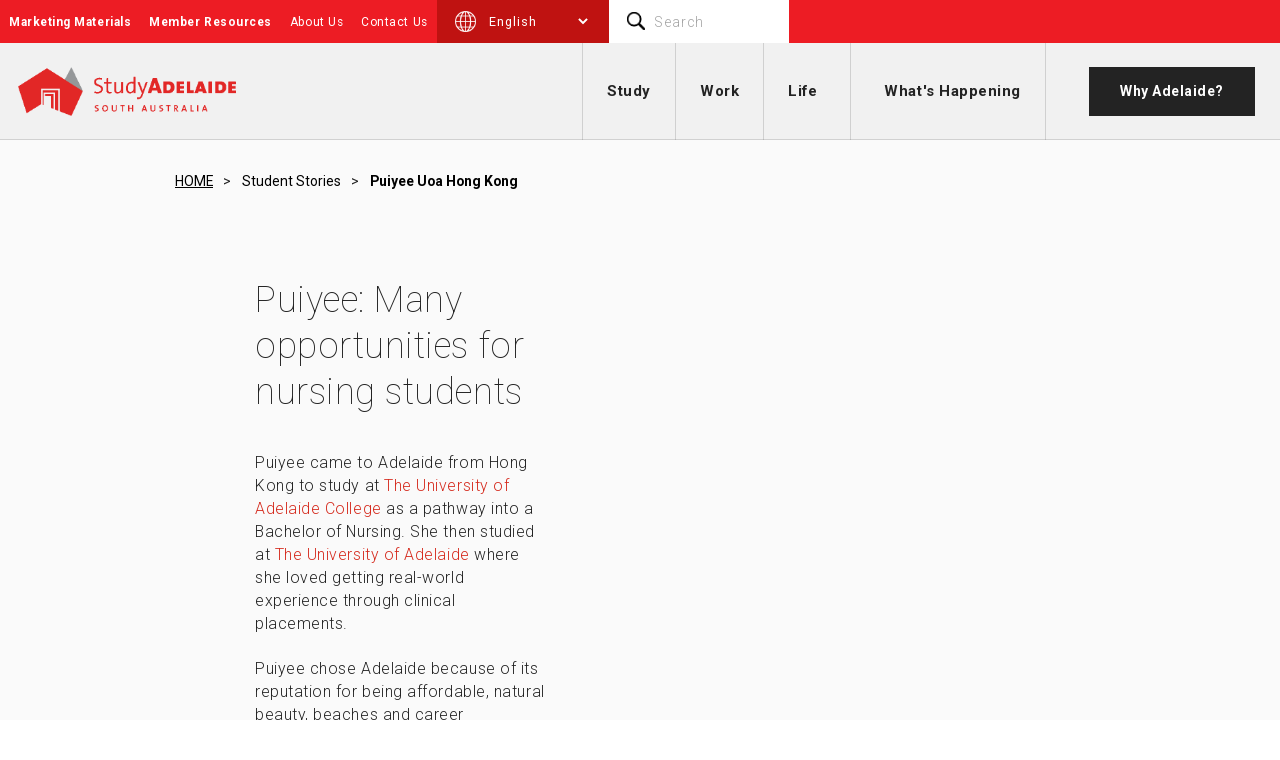

--- FILE ---
content_type: text/html; charset=UTF-8
request_url: https://studyadelaide.com/student-stories/puiyee-uoa-hong-kong
body_size: 9945
content:
<!DOCTYPE html>
<html>
    <head>
        
<title>Puiyee:  Many opportunities for nursing students | StudyAdelaide</title>
<meta name="title" content="Puiyee:  Many opportunities for nursing students | StudyAdelaide">
<meta name="description" content="Pui Yee came to Adelaide from Hong Kong to study at The University of Adelaide College as a pathway to studying Nursing at The University of Adelaide. Puiyee chose Adelaide because of its reputation for being affordable, natural beauty, beaches and career opportunities for health professionals.">
<meta name="keywords" content="">
<link rel="canonical" href="/whats-happening/puiyee-uoa-hong-kong">
<meta name="robots" content="index, follow">

<meta charset="utf-8">
<meta name="author" content="StudyAdelaide">
<meta name="viewport" content="width=device-width, initial-scale=1.0">
<meta name="generator" content="OctoberCMS">


    <meta property="og:title" content="Puiyee:  Many opportunities for nursing students | StudyAdelaide">
    <meta property="og:description" content="Pui Yee came to Adelaide from Hong Kong to study at The University of Adelaide College as a pathway to studying Nursing at The University of Adelaide. Puiyee chose Adelaide because of its reputation for being affordable, natural beauty, beaches and career opportunities for health professionals.">
    <meta property="og:site_name" content="StudyAdelaide">
    <meta property="og:url" content="https://studyadelaide.com/student-stories/puiyee-uoa-hong-kong">

    
    
    
    <meta name="twitter:description" content="Pui Yee came to Adelaide from Hong Kong to study at The University of Adelaide College as a pathway to studying Nursing at The University of Adelaide. Puiyee chose Adelaide because of its reputation for being affordable, natural beauty, beaches and career opportunities for health professionals.">
    <meta name="twitter:title" content="Puiyee:  Many opportunities for nursing students | StudyAdelaide">
    
<link rel="icon" type="image/png" href="https://studyadelaide.com/themes/study-adelaide/assets/images/favicon.png">
<link href="/themes/study-adelaide/assets/css/style.css?id=fd16aa13d315539a5c98" rel="stylesheet">
<link rel="preconnect" href="https://fonts.googleapis.com">
<link rel="preconnect" href="https://fonts.gstatic.com" crossorigin>
<link href="https://fonts.googleapis.com/css2?family=Roboto:ital,wght@0,100;0,300;0,400;0,500;0,700;0,900;1,100;1,300;1,400;1,500;1,700;1,900&display=swap" rel="stylesheet">

<link rel="preload" rel="stylesheet" href="https://cdnjs.cloudflare.com/ajax/libs/font-awesome/5.9.0/css/fontawesome.min.css">

<link rel="preload" href="/fonts/vendor/slick-carousel/slick/slick.woff?b7c9e1e479de3b53f1e4e30ebac2403a" as="font" crossorigin="anonymous" />
<link rel="preload" href="/fonts/vendor/slick-carousel/slick/slick.ttf?d41f55a78e6f49a5512878df1737e58a" as="font" crossorigin="anonymous" />

<!-- Google Tag Manager -->
<script>(function(w,d,s,l,i){w[l]=w[l]||[];w[l].push({'gtm.start':
new Date().getTime(),event:'gtm.js'});var f=d.getElementsByTagName(s)[0],
j=d.createElement(s),dl=l!='dataLayer'?'&l='+l:'';j.async=true;j.defer=true;j.src=
'https://www.googletagmanager.com/gtm.js?id='+i+dl;f.parentNode.insertBefore(j,f);
})(window,document,'script','dataLayer','GTM-WMPGMC');</script>
<!-- End Google Tag Manager -->

<!-- Google Site Verification -->
<meta name="google-site-verification" content="BmZBehfNa0DTOZtgHQgO4VDDg6W7LnbiAOOyrtuqvuM" />
<!-- End Google Site Verification -->

<meta name="google-site-verification" content="onnMAJ4-zSJWWY37AR8EyWfTVKUA2dHcFhtYos3Te4E" />

<!-- Start of HubSpot Embed Code -->
<script type="text/javascript" id="hs-script-loader" async defer src="//js.hs-scripts.com/5723904.js"></script>
<!-- End of HubSpot Embed Code -->

<!-- Start of Transifex Embed Code -->
<script type="text/javascript">window.liveSettings={api_key:"3534c30d26b94414b06aa5a507705fa9"}</script>
<script type="text/javascript" src="//cdn.transifex.com/live.js"></script>
<!-- End of Transifex Embed Code -->

<!-- Start of Font Awesome 6.0 -->
<script src="https://kit.fontawesome.com/9b949a3b69.js" crossorigin="anonymous"></script>
<!-- <link rel="stylesheet" href="https://cdnjs.cloudflare.com/ajax/libs/font-awesome/6.5.2/css/all.min.css"> -->
<!-- End of Font Awesome 6.0 -->

<!-- Retargeting Pixel - DO NOT MODIFY --><img style="display:none" width="0" height="0" src="https://por.pi-rate.com.au/usr?seg=247&sspid=1&kgdpr=0&kconsent=1"/><!-- End of Retargeting Pixel -->

<script defer src="https://cdn.jsdelivr.net/npm/alpinejs@3.14.8/dist/cdn.min.js"></script>
            </head>
    <body>
        <!-- Header -->
        

<header id="sa-header">
    <div class="sa-top-header">
        <div class="d-flex">
            <!-- <div class="sa-newsletter-signup d-none d-md-flex align-items-center">
                <a class="text-xs text-normal" href="/newsletter-signup">Sign up for Newsletter</a>
            </div> -->
            
            <div class="sa-top-header-menu-bold text-xs text-bold d-none d-lg-flex">
                    
    <ul>
                    <li role="presentation" class="  ">
                                    <a href="/marketing-materials" >
                        Marketing Materials
                    </a>
                
                            </li>
                    <li role="presentation" class="  sa-top-header-menu-bold">
                                    <a href="/member-resources" >
                        Member Resources
                    </a>
                
                            </li>
            </ul>

            </div>

            <div class="sa-top-header-menu-thin text-xs text-normal d-none d-lg-flex">
                    
    <ul>
                    <li role="presentation" class="  ">
                                    <a href="https://studyadelaide.com/about" >
                        About Us
                    </a>
                
                            </li>
                    <li role="presentation" class="  ">
                                    <a href="https://studyadelaide.com/about/contact" >
                        Contact Us
                    </a>
                
                            </li>
            </ul>

            </div>

            <div class="sa-header-language px-3 d-none d-lg-flex">
                <img src="https://studyadelaide.com/themes/study-adelaide/assets/images/globe-new-light.png" alt="Change Language" />
                <div class="sa-locale-picker">
                    <select class="p-2" id="language-select"></select>
                </div>
            </div>

            <div class="sa-header-search d-none d-lg-block">
                <div class="sa-header-search-icon">
                    <img src="https://studyadelaide.com/themes/study-adelaide/assets/images/search.png" alt="Search Icon" />
                </div>
                <form method="GET" action="/search-results">
                    <input class="form-control sa-header-search-input text-xs" type="text" name="q" placeholder="Search" />
                    <input class="d-none" type="submit" value="Submit" />
                </form>
            </div>
        </div>
    </div>
    <div class="sa-main-header d-flex align-items-center">
      
      <div class="sa-header-logo d-flex align-items-center px-3">
            <a href="/"><img src="https://studyadelaide.com/themes/study-adelaide/assets/images/sta-logo.png" alt="StudyAdelaide Logo" /></a>
      </div>

      <div class="d-none d-md-flex align-items-center ml-auto">
            <div class="sa-header-menu-bold text-sm text-bold px-2">
                    
    <ul>
                    <li role="presentation" class="  ">
                                    <a href="https://studyadelaide.com/study" >
                        Study
                    </a>
                
                                <!--     
    <ul>
                    <li role="presentation" class="  ">
                                    <a href="https://studyadelaide.com/study/institutions" >
                        Institutions
                    </a>
                
                            </li>
                    <li role="presentation" class="  ">
                                    <a href="https://studyadelaide.com/study/fields-of-study" >
                        Fields of study
                    </a>
                
                            </li>
                    <li role="presentation" class="  ">
                                    <a href="https://studyadelaide.com/study/scholarships" >
                        International student scholarships
                    </a>
                
                            </li>
                    <li role="presentation" class="  ">
                                    <a href="https://studyadelaide.com/study/requirements-of-study" >
                        Requirements of study
                    </a>
                
                            </li>
                    <li role="presentation" class="  ">
                                    <a href="https://studyadelaide.com/study/student-support" >
                        Support for students
                    </a>
                
                            </li>
                    <li role="presentation" class="  ">
                                    <a href="https://studyadelaide.com/study/student-exchange" >
                        Student exchange
                    </a>
                
                            </li>
            </ul>
 -->
                    <div class="">
                        <a href="https://studyadelaide.com/study" class="h-auto d-inline-block mb-3">
                            <h2 class="text-lg text-primary"><span class="text-bold">Study</span> <span class="text-normal">in Adelaide</span></h2>
                        </a>
                        <ul class="list-unstyled">
                                                            <li role="presentation" class="  ">
                                                                            <a href="https://studyadelaide.com/study/institutions" >
                                            Institutions
                                        </a>
                                                                    </li>
                                                            <li role="presentation" class="  ">
                                                                            <a href="https://studyadelaide.com/study/fields-of-study" >
                                            Fields of study
                                        </a>
                                                                    </li>
                                                            <li role="presentation" class="  ">
                                                                            <a href="https://studyadelaide.com/study/scholarships" >
                                            International student scholarships
                                        </a>
                                                                    </li>
                                                            <li role="presentation" class="  ">
                                                                            <a href="https://studyadelaide.com/study/requirements-of-study" >
                                            Requirements of study
                                        </a>
                                                                    </li>
                                                            <li role="presentation" class="  ">
                                                                            <a href="https://studyadelaide.com/study/student-support" >
                                            Support for students
                                        </a>
                                                                    </li>
                                                            <li role="presentation" class="  ">
                                                                            <a href="https://studyadelaide.com/study/student-exchange" >
                                            Student exchange
                                        </a>
                                                                    </li>
                                                    </ul>
                    </div>
                            </li>
                    <li role="presentation" class="  ">
                                    <a href="https://studyadelaide.com/work" >
                        Work
                    </a>
                
                                <!--     
    <ul>
                    <li role="presentation" class="  ">
                                    <a href="https://studyadelaide.com/work/employment-connect" >
                        Employment Connect
                    </a>
                
                            </li>
                    <li role="presentation" class="  ">
                                    <a href="https://studyadelaide.com/work/major-industries" >
                        Major Industries in Adelaide
                    </a>
                
                            </li>
                    <li role="presentation" class="  ">
                                    <a href="https://studyadelaide.com/jobshop" >
                        Part-time and casual jobs
                    </a>
                
                            </li>
                    <li role="presentation" class="  ">
                                    <a href="https://studyadelaide.com/work/career-graduate-opportunities" >
                        Career and graduate opportunities
                    </a>
                
                            </li>
                    <li role="presentation" class="  ">
                                    <a href="https://studyadelaide.com/work/career-graduate-opportunities/volunteering" >
                        Volunteering
                    </a>
                
                            </li>
                    <li role="presentation" class="  ">
                                    <a href="https://studyadelaide.com/work/work-rights" >
                        Student work rights
                    </a>
                
                            </li>
                    <li role="presentation" class="  ">
                                    <a href="https://studyadelaide.com/work/employment-toolkit" >
                        Employment toolkit
                    </a>
                
                            </li>
            </ul>
 -->
                    <div class="">
                        <a href="https://studyadelaide.com/work" class="h-auto d-inline-block mb-3">
                            <h2 class="text-lg text-primary"><span class="text-bold">Work</span> <span class="text-normal">in Adelaide</span></h2>
                        </a>
                        <ul class="list-unstyled">
                                                            <li role="presentation" class="  ">
                                                                            <a href="https://studyadelaide.com/work/employment-connect" >
                                            Employment Connect
                                        </a>
                                                                    </li>
                                                            <li role="presentation" class="  ">
                                                                            <a href="https://studyadelaide.com/work/major-industries" >
                                            Major Industries in Adelaide
                                        </a>
                                                                    </li>
                                                            <li role="presentation" class="  ">
                                                                            <a href="https://studyadelaide.com/jobshop" >
                                            Part-time and casual jobs
                                        </a>
                                                                    </li>
                                                            <li role="presentation" class="  ">
                                                                            <a href="https://studyadelaide.com/work/career-graduate-opportunities" >
                                            Career and graduate opportunities
                                        </a>
                                                                    </li>
                                                            <li role="presentation" class="  ">
                                                                            <a href="https://studyadelaide.com/work/career-graduate-opportunities/volunteering" >
                                            Volunteering
                                        </a>
                                                                    </li>
                                                            <li role="presentation" class="  ">
                                                                            <a href="https://studyadelaide.com/work/work-rights" >
                                            Student work rights
                                        </a>
                                                                    </li>
                                                            <li role="presentation" class="  ">
                                                                            <a href="https://studyadelaide.com/work/employment-toolkit" >
                                            Employment toolkit
                                        </a>
                                                                    </li>
                                                    </ul>
                    </div>
                            </li>
                    <li role="presentation" class="  ">
                                    <a href="https://studyadelaide.com/life" >
                        Life
                    </a>
                
                                <!--     
    <ul>
                    <li role="presentation" class="  ">
                                    <a href="https://studyadelaide.com/life/discover-adelaide" >
                        Discover Adelaide
                    </a>
                
                            </li>
                    <li role="presentation" class="  ">
                                    <a href="https://studyadelaide.com/life/cost-of-living" >
                        Cost of living in Adelaide
                    </a>
                
                            </li>
                    <li role="presentation" class="  ">
                                    <a href="https://studyadelaide.com/life/accommodation" >
                        Accommodation options
                    </a>
                
                            </li>
                    <li role="presentation" class="  ">
                                    <a href="https://studyadelaide.com/life/migration-opportunities" >
                        Migration opportunities
                    </a>
                
                            </li>
                    <li role="presentation" class="  ">
                                    <a href="https://studyadelaide.com/life/prepare-for-your-arrival" >
                        Prepare for your arrival
                    </a>
                
                            </li>
                    <li role="presentation" class="  ">
                                    <a href="https://studyadelaide.com/life/bringing-your-family" >
                        Bringing your family
                    </a>
                
                            </li>
                    <li role="presentation" class="  ">
                                    <a href="https://studyadelaide.com/life/health-safety-inclusion" >
                        Health, safety and inclusion
                    </a>
                
                            </li>
                    <li role="presentation" class="  ">
                                    <a href="https://studyadelaide.com/jobshop" >
                        Jobs
                    </a>
                
                            </li>
                    <li role="presentation" class="  ">
                                    <a href="https://studyadelaide.com/life/student-stories" >
                        Student stories
                    </a>
                
                            </li>
                    <li role="presentation" class="  ">
                                    <a href="https://studyadelaide.com/life/transport" >
                        Transport
                    </a>
                
                            </li>
            </ul>
 -->
                    <div class="">
                        <a href="https://studyadelaide.com/life" class="h-auto d-inline-block mb-3">
                            <h2 class="text-lg text-primary"><span class="text-bold">Life</span> <span class="text-normal">in Adelaide</span></h2>
                        </a>
                        <ul class="list-unstyled">
                                                            <li role="presentation" class="  ">
                                                                            <a href="https://studyadelaide.com/life/discover-adelaide" >
                                            Discover Adelaide
                                        </a>
                                                                    </li>
                                                            <li role="presentation" class="  ">
                                                                            <a href="https://studyadelaide.com/life/cost-of-living" >
                                            Cost of living in Adelaide
                                        </a>
                                                                    </li>
                                                            <li role="presentation" class="  ">
                                                                            <a href="https://studyadelaide.com/life/accommodation" >
                                            Accommodation options
                                        </a>
                                                                    </li>
                                                            <li role="presentation" class="  ">
                                                                            <a href="https://studyadelaide.com/life/migration-opportunities" >
                                            Migration opportunities
                                        </a>
                                                                    </li>
                                                            <li role="presentation" class="  ">
                                                                            <a href="https://studyadelaide.com/life/prepare-for-your-arrival" >
                                            Prepare for your arrival
                                        </a>
                                                                    </li>
                                                            <li role="presentation" class="  ">
                                                                            <a href="https://studyadelaide.com/life/bringing-your-family" >
                                            Bringing your family
                                        </a>
                                                                    </li>
                                                            <li role="presentation" class="  ">
                                                                            <a href="https://studyadelaide.com/life/health-safety-inclusion" >
                                            Health, safety and inclusion
                                        </a>
                                                                    </li>
                                                            <li role="presentation" class="  ">
                                                                            <a href="https://studyadelaide.com/jobshop" >
                                            Jobs
                                        </a>
                                                                    </li>
                                                            <li role="presentation" class="  ">
                                                                            <a href="https://studyadelaide.com/life/student-stories" >
                                            Student stories
                                        </a>
                                                                    </li>
                                                            <li role="presentation" class="  ">
                                                                            <a href="https://studyadelaide.com/life/transport" >
                                            Transport
                                        </a>
                                                                    </li>
                                                    </ul>
                    </div>
                            </li>
            </ul>

            </div>
            <div class="sa-header-menu-thin text-sm text-bold px-2">
                    
    <ul>
                    <li role="presentation" class="  ">
                                    <a href="/whats-happening" >
                        What's Happening
                    </a>
                
                            </li>
            </ul>

            </div>
            <div class="sa-header-cta text-bold text-sm px-2">
                <a href="/why-adelaide" class="btn btn-dark">
                    <span>Why Adelaide?</span>
                </a>
            </div>
      </div>
    
      <div class="d-flex d-md-none align-items-center ml-auto">
            <div class="sa-header-language-mobile px-2 mr-3">
                <img src="https://studyadelaide.com/themes/study-adelaide/assets/images/globe-new-dark.png" alt="Change Language" />
                <select class="pl-2 py-2" id="language-select-mobile"></select>
            </div>
            <div class="sa-hamburger px-2">
                <a href="#null" class="sa-hamburger-anchor d-flex align-items-center">
                    <span class="mr-2 text-bold text-color-black text-lg">Menu</span>
                    <img src="https://studyadelaide.com/themes/study-adelaide/assets/svg/menu.svg" alt="Menu" />
                </a>
            </div>
        </div>
    </div>
    
</header>

<div class="sa-mobile-menu">
    <div class="sa-mobile-menu-close-container">
        <a href="#null" class="sa-mobile-menu-close sa-hamburger-anchor d-flex justify-content-center align-items-center">
            <img src="https://studyadelaide.com/themes/study-adelaide/assets/svg/close.svg" alt="Close"/>
        </a>
    </div>

    <div class="sa-mobile-menu-content">
        <div class="sa-header-menu-bold text-bold">
                
    <ul>
                    <li role="presentation" class="  ">
                                    <a href="https://studyadelaide.com/study" >
                        Study
                    </a>
                
                                <!--     
    <ul>
                    <li role="presentation" class="  ">
                                    <a href="https://studyadelaide.com/study/institutions" >
                        Institutions
                    </a>
                
                            </li>
                    <li role="presentation" class="  ">
                                    <a href="https://studyadelaide.com/study/fields-of-study" >
                        Fields of study
                    </a>
                
                            </li>
                    <li role="presentation" class="  ">
                                    <a href="https://studyadelaide.com/study/scholarships" >
                        International student scholarships
                    </a>
                
                            </li>
                    <li role="presentation" class="  ">
                                    <a href="https://studyadelaide.com/study/requirements-of-study" >
                        Requirements of study
                    </a>
                
                            </li>
                    <li role="presentation" class="  ">
                                    <a href="https://studyadelaide.com/study/student-support" >
                        Support for students
                    </a>
                
                            </li>
                    <li role="presentation" class="  ">
                                    <a href="https://studyadelaide.com/study/student-exchange" >
                        Student exchange
                    </a>
                
                            </li>
            </ul>
 -->
                    <div class="">
                        <a href="https://studyadelaide.com/study" class="h-auto d-inline-block mb-3">
                            <h2 class="text-lg text-primary"><span class="text-bold">Study</span> <span class="text-normal">in Adelaide</span></h2>
                        </a>
                        <ul class="list-unstyled">
                                                            <li role="presentation" class="  ">
                                                                            <a href="https://studyadelaide.com/study/institutions" >
                                            Institutions
                                        </a>
                                                                    </li>
                                                            <li role="presentation" class="  ">
                                                                            <a href="https://studyadelaide.com/study/fields-of-study" >
                                            Fields of study
                                        </a>
                                                                    </li>
                                                            <li role="presentation" class="  ">
                                                                            <a href="https://studyadelaide.com/study/scholarships" >
                                            International student scholarships
                                        </a>
                                                                    </li>
                                                            <li role="presentation" class="  ">
                                                                            <a href="https://studyadelaide.com/study/requirements-of-study" >
                                            Requirements of study
                                        </a>
                                                                    </li>
                                                            <li role="presentation" class="  ">
                                                                            <a href="https://studyadelaide.com/study/student-support" >
                                            Support for students
                                        </a>
                                                                    </li>
                                                            <li role="presentation" class="  ">
                                                                            <a href="https://studyadelaide.com/study/student-exchange" >
                                            Student exchange
                                        </a>
                                                                    </li>
                                                    </ul>
                    </div>
                            </li>
                    <li role="presentation" class="  ">
                                    <a href="https://studyadelaide.com/work" >
                        Work
                    </a>
                
                                <!--     
    <ul>
                    <li role="presentation" class="  ">
                                    <a href="https://studyadelaide.com/work/employment-connect" >
                        Employment Connect
                    </a>
                
                            </li>
                    <li role="presentation" class="  ">
                                    <a href="https://studyadelaide.com/work/major-industries" >
                        Major Industries in Adelaide
                    </a>
                
                            </li>
                    <li role="presentation" class="  ">
                                    <a href="https://studyadelaide.com/jobshop" >
                        Part-time and casual jobs
                    </a>
                
                            </li>
                    <li role="presentation" class="  ">
                                    <a href="https://studyadelaide.com/work/career-graduate-opportunities" >
                        Career and graduate opportunities
                    </a>
                
                            </li>
                    <li role="presentation" class="  ">
                                    <a href="https://studyadelaide.com/work/career-graduate-opportunities/volunteering" >
                        Volunteering
                    </a>
                
                            </li>
                    <li role="presentation" class="  ">
                                    <a href="https://studyadelaide.com/work/work-rights" >
                        Student work rights
                    </a>
                
                            </li>
                    <li role="presentation" class="  ">
                                    <a href="https://studyadelaide.com/work/employment-toolkit" >
                        Employment toolkit
                    </a>
                
                            </li>
            </ul>
 -->
                    <div class="">
                        <a href="https://studyadelaide.com/work" class="h-auto d-inline-block mb-3">
                            <h2 class="text-lg text-primary"><span class="text-bold">Work</span> <span class="text-normal">in Adelaide</span></h2>
                        </a>
                        <ul class="list-unstyled">
                                                            <li role="presentation" class="  ">
                                                                            <a href="https://studyadelaide.com/work/employment-connect" >
                                            Employment Connect
                                        </a>
                                                                    </li>
                                                            <li role="presentation" class="  ">
                                                                            <a href="https://studyadelaide.com/work/major-industries" >
                                            Major Industries in Adelaide
                                        </a>
                                                                    </li>
                                                            <li role="presentation" class="  ">
                                                                            <a href="https://studyadelaide.com/jobshop" >
                                            Part-time and casual jobs
                                        </a>
                                                                    </li>
                                                            <li role="presentation" class="  ">
                                                                            <a href="https://studyadelaide.com/work/career-graduate-opportunities" >
                                            Career and graduate opportunities
                                        </a>
                                                                    </li>
                                                            <li role="presentation" class="  ">
                                                                            <a href="https://studyadelaide.com/work/career-graduate-opportunities/volunteering" >
                                            Volunteering
                                        </a>
                                                                    </li>
                                                            <li role="presentation" class="  ">
                                                                            <a href="https://studyadelaide.com/work/work-rights" >
                                            Student work rights
                                        </a>
                                                                    </li>
                                                            <li role="presentation" class="  ">
                                                                            <a href="https://studyadelaide.com/work/employment-toolkit" >
                                            Employment toolkit
                                        </a>
                                                                    </li>
                                                    </ul>
                    </div>
                            </li>
                    <li role="presentation" class="  ">
                                    <a href="https://studyadelaide.com/life" >
                        Life
                    </a>
                
                                <!--     
    <ul>
                    <li role="presentation" class="  ">
                                    <a href="https://studyadelaide.com/life/discover-adelaide" >
                        Discover Adelaide
                    </a>
                
                            </li>
                    <li role="presentation" class="  ">
                                    <a href="https://studyadelaide.com/life/cost-of-living" >
                        Cost of living in Adelaide
                    </a>
                
                            </li>
                    <li role="presentation" class="  ">
                                    <a href="https://studyadelaide.com/life/accommodation" >
                        Accommodation options
                    </a>
                
                            </li>
                    <li role="presentation" class="  ">
                                    <a href="https://studyadelaide.com/life/migration-opportunities" >
                        Migration opportunities
                    </a>
                
                            </li>
                    <li role="presentation" class="  ">
                                    <a href="https://studyadelaide.com/life/prepare-for-your-arrival" >
                        Prepare for your arrival
                    </a>
                
                            </li>
                    <li role="presentation" class="  ">
                                    <a href="https://studyadelaide.com/life/bringing-your-family" >
                        Bringing your family
                    </a>
                
                            </li>
                    <li role="presentation" class="  ">
                                    <a href="https://studyadelaide.com/life/health-safety-inclusion" >
                        Health, safety and inclusion
                    </a>
                
                            </li>
                    <li role="presentation" class="  ">
                                    <a href="https://studyadelaide.com/jobshop" >
                        Jobs
                    </a>
                
                            </li>
                    <li role="presentation" class="  ">
                                    <a href="https://studyadelaide.com/life/student-stories" >
                        Student stories
                    </a>
                
                            </li>
                    <li role="presentation" class="  ">
                                    <a href="https://studyadelaide.com/life/transport" >
                        Transport
                    </a>
                
                            </li>
            </ul>
 -->
                    <div class="">
                        <a href="https://studyadelaide.com/life" class="h-auto d-inline-block mb-3">
                            <h2 class="text-lg text-primary"><span class="text-bold">Life</span> <span class="text-normal">in Adelaide</span></h2>
                        </a>
                        <ul class="list-unstyled">
                                                            <li role="presentation" class="  ">
                                                                            <a href="https://studyadelaide.com/life/discover-adelaide" >
                                            Discover Adelaide
                                        </a>
                                                                    </li>
                                                            <li role="presentation" class="  ">
                                                                            <a href="https://studyadelaide.com/life/cost-of-living" >
                                            Cost of living in Adelaide
                                        </a>
                                                                    </li>
                                                            <li role="presentation" class="  ">
                                                                            <a href="https://studyadelaide.com/life/accommodation" >
                                            Accommodation options
                                        </a>
                                                                    </li>
                                                            <li role="presentation" class="  ">
                                                                            <a href="https://studyadelaide.com/life/migration-opportunities" >
                                            Migration opportunities
                                        </a>
                                                                    </li>
                                                            <li role="presentation" class="  ">
                                                                            <a href="https://studyadelaide.com/life/prepare-for-your-arrival" >
                                            Prepare for your arrival
                                        </a>
                                                                    </li>
                                                            <li role="presentation" class="  ">
                                                                            <a href="https://studyadelaide.com/life/bringing-your-family" >
                                            Bringing your family
                                        </a>
                                                                    </li>
                                                            <li role="presentation" class="  ">
                                                                            <a href="https://studyadelaide.com/life/health-safety-inclusion" >
                                            Health, safety and inclusion
                                        </a>
                                                                    </li>
                                                            <li role="presentation" class="  ">
                                                                            <a href="https://studyadelaide.com/jobshop" >
                                            Jobs
                                        </a>
                                                                    </li>
                                                            <li role="presentation" class="  ">
                                                                            <a href="https://studyadelaide.com/life/student-stories" >
                                            Student stories
                                        </a>
                                                                    </li>
                                                            <li role="presentation" class="  ">
                                                                            <a href="https://studyadelaide.com/life/transport" >
                                            Transport
                                        </a>
                                                                    </li>
                                                    </ul>
                    </div>
                            </li>
            </ul>

        </div>

        <!-- <div class="sa-header-menu-thin text-thin"> -->
        <div class="sa-header-menu-thin text-bold">
                
    <ul>
                    <li role="presentation" class="  ">
                                    <a href="/whats-happening" >
                        What's Happening
                    </a>
                
                            </li>
            </ul>

        </div>

        <div class="sa-mobile-menu-cta text-bold text-lg">
            <a href="https://studyadelaide.com/why-adelaide">
                Why Adelaide?
                <!-- <span>Find a Course</span> -->
            </a>
        </div>

        <div class="sa-mobile-menu-bottom">
            <div class="sa-mobile-menu-bottom-menus">
                <!-- <div class="sa-top-header-menu-bold text-xs text-bold"> -->
                <div class="sa-top-header-menu-bold text-xs text-normal">
                        
    <ul>
                    <li role="presentation" class="  ">
                                    <a href="/marketing-materials" >
                        Marketing Materials
                    </a>
                
                            </li>
                    <li role="presentation" class="  sa-top-header-menu-bold">
                                    <a href="/member-resources" >
                        Member Resources
                    </a>
                
                            </li>
            </ul>


                </div>

                <!-- <div class="sa-top-header-menu-thin text-xs text-normal"> -->
                <div class="sa-top-header-menu-bold text-xs text-normal">
                        
    <ul>
                    <li role="presentation" class="  ">
                                    <a href="https://studyadelaide.com/about" >
                        About Us
                    </a>
                
                            </li>
                    <li role="presentation" class="  ">
                                    <a href="https://studyadelaide.com/about/contact" >
                        Contact Us
                    </a>
                
                            </li>
            </ul>

                </div>
            </div>
        </div>
    </div>
</div>
<div id="top"></div>
        <!-- Content -->
        <div id="sa-content">
            

            <div id="sa-template-post">
            <section class="sa-post-hero position-relative">
                <!-- <div class="sa-grey-bg d-none d-md-block"></div> -->
                <div class="sa-grey-bg position-static h-auto test2">
                    <div class="study-adelaide-breadcrumbs light"><div class="container"><div class="row"><div class="col-12"><div class=""><ul class="w-100"><li><a href="/">HOME</a></li><li><a class="text-capitalize text-xs text-black text-underline " href="/student-stories">Student stories</a></li><li><a class="text-capitalize text-xs text-black text-bold " href="/student-stories/puiyee-uoa-hong-kong">Puiyee uoa hong kong</a></li></ul></div></div></div></div></div>
                    <div class="container mt-5 mt-md-7 pb-3">
                        <div class="row">
                            <div class="col-0 col-md-1"></div>
                            <div class="col-12 col-md-4 sa-post-heading">
                                <h1 class="text-thin">Puiyee: Many opportunities for nursing students</h1>
                                <p>Puiyee came to Adelaide from Hong Kong to study at <a href="/study/institutions/the-university-of-adelaide-college">The University of Adelaide College</a> as a pathway into a Bachelor of Nursing. She then studied at <a href="/study/institutions/the-university-of-adelaide">The University of Adelaide</a> where she loved getting real-world experience through clinical placements.&nbsp;</p>

<p>Puiyee chose Adelaide because of its reputation for being affordable, natural beauty, beaches and career opportunities for health professionals.</p>

<p>We spoke to Puiyee about what it’s like to study, live and volunteer in Adelaide.</p>
                            </div>
                        </div>
                    </div>
                </div>
                <div class="container">
                    <div class="row">
                        <div class="col-0 col-md-1"></div>
                        <div class="col-12 col-md-4">
                            <a href="/whats-happening" class="text-xxs text-bold text-upper text-spaced text-underline text-normalise-line-height mb-7 d-none d-md-inline">View all Stories</a>
                            
                        </div>

                        <div class="col-12 col-md-6">
                            <div class="mb-4 mb-md-7 sa-post-content position-relative">
                                <div class="sa-post-type text-xs text-upper text-bold text-spaced position-absolute Story">
                                    Story
                                </div>

                                <img alt="International student Puiyee from Hong Kong SAR" src="/storage/app/media/whats-happening/student-stories/pui-yee-uoa-hong-kong-670x430.jpg" class="sa-img mb-5">

                                                                <div class="text-xs text-lighter mb-4">Last Updated Tuesday 19th March, 2024</div>
                                
                                <h3>How did completing your foundation studies help with the transition to university studies?</h3>

<p>Some of the subjects from the Foundation Studies Program have definitely helped. I studied critical thinking, which was new for me, but it’s an important skill for nursing. Also, at <a href="/study/institutions/the-university-of-adelaide-college">The University of Adelaide College</a>, they launched a lunchtime program for future nursing students, where we could practice our English skills. It gave us time to get to know who else was going into nursing. So when we started our university course, we already had a support network of fellow students.</p>

<h3>Why did you want to study nursing?</h3>

<p>Because I love interacting with people. I’ve wanted to be a nurse since I was a child. We can contribute to society and help people who are suffering and sick.</p>

<h3>Tell us about the nursing placements you’ve completed as part of your studies.</h3>

<p>I love placements because they give me experience in the real world and the confidence and competency to take my knowledge and apply it to real-life nursing. I’m grateful to my university who organised my placements across different fields so I could explore various types of nursing.&nbsp;</p>

<p>I’ve had placements at the <a href="https://www.rah.sa.gov.au/" rel="noopener noreferrer" target="_blank">Royal Adelaide Hospital</a>, The <a href="https://www.sahealth.sa.gov.au/wps/wcm/connect/public+content/sa+health+internet/services/hospitals/the+queen+elizabeth+hospital/the+queen+elizabeth+hospital" rel="noopener noreferrer" target="_blank">Queen Elizabeth Hospital</a>, <a href="https://www.sahealth.sa.gov.au/wps/wcm/connect/public+content/sa+health+internet/services/hospitals/lyell+mcewin+hospital/lyell+mcewin+hospital" rel="noopener noreferrer" target="_blank">Lyell McEwin Hospital</a> and also at a rural hospital.</p>

<h3>Have your placements helped you decide what field of nursing you’d like to work in?</h3>

<p>I went to an operating theatre and watched many surgeries, which was eye-opening for me. This made me want to work in a surgical ward or even a stroke ward. I had experience in both through my placements. There are so many fields of nursing.</p>

<h3>How do you feel about studying nursing in Adelaide?</h3>

<p>I loved studying nursing at The University of Adelaide. Especially with the new <a href="https://health.adelaide.edu.au/engage/facilities-services/adelaide-health-and-medical-sciences-building" rel="noopener noreferrer" target="_blank">Adelaide Health and Medical Sciences building</a>. If you want to be a nurse or doctor, it’s very good to study in Adelaide because there are a lot of resources available to you. And the Royal Adelaide Hospital is one of the best in Australia. There are a lot of opportunities here.</p>

<h3>What do you like about studying in Adelaide?</h3>

<p>Maybe it’s the environment or the way we study. In Adelaide, we focus on our own grade, and I find the lecturers quite supportive. If you’re unsure, you can send them an email with your concerns, and they will help you.</p>

<h3>You’ve done a lot of volunteering in Adelaide. Tell us about that.</h3>

<p>I started volunteering because I wanted to meet new friends. My first volunteering role was at the <a href="https://www.agsa.sa.gov.au/" rel="noopener noreferrer" target="_blank">Art Gallery of South Australia</a>, where I worked in The Studio. I would greet visitors and introduce them to the artwork we were creating. I especially liked when children would show me their art, and I could chat with their families.&nbsp;</p>

<p>I’m was also a peer mentor at my university. I helped new students by answering their questions and guiding them as they settle into university life. And I volunteer at the <a href="https://www.cityofadelaide.com.au/" rel="noopener noreferrer" target="_blank">City of Adelaide</a> as a Community Resilience Leader.&nbsp;</p>

<p>Volunteering is fantastic because it’s helped to boost my confidence and ability to connect and socialise with other people. It’s also given me the chance to get to know more about local life and feel more socially included.</p>

<h3>How do you find the lifestyle in Adelaide?</h3>

<p>I enjoy living here in this quiet and peaceful environment. I love to go to <a href="https://www.clelandwildlifepark.sa.gov.au/Home" rel="noopener noreferrer" target="_blank">Cleland Wildlife Park</a>, where I got to hold a koala. They’re so heavy! I go a few times a year.&nbsp;</p>

<p>I also go to <a href="https://www.parks.sa.gov.au/find-a-park/Browse_by_region/Adelaide_Hills/belair-national-park" rel="noopener noreferrer" target="_blank">Belair National Park</a>, and I love all the beaches.</p>

<h3>What would you say to other Hong Kong students thinking about studying in Adelaide?</h3>

<p>Don’t panic about social connections. You can meet people through your university by participating in different programs and volunteer work. There’s so much you can be part of in Adelaide.</p>

<p>By participating and joining in, you’ll meet a lot of people.</p>

                                <a href="/whats-happening" class="text-xxs text-bold text-upper text-spaced text-underline text-normalise-line-height mb-7 d-inline d-md-none">View all Stories</a>
                            </div>
                        </div>
                    </div>
                </div>
            </section>

            <section id="sa-back-to-top">
                <div class="container">
                    <div class="row">
                        <div class="col-12">
                            <div class="text-right my-3"><a href="#top" class="text-xs text-spaced text-upper text-right text-bold">Back to Top</a></div>
                        </div>
                    </div>
                </div>
            </section>

            
        </div>
            </div>

        <!-- Footer -->
        

<footer id="sa-footer">
    <!-- <div class="footer-shard"><svg viewBox="0 0 620 443" version="1.1" xmlns="http://www.w3.org/2000/svg" xmlns:xlink="http://www.w3.org/1999/xlink">
    <g id="Symbols" stroke="none" stroke-width="1" fill="none" fill-rule="evenodd">
        <g id="Section-/-Desktop-/-How-To-Apply-&amp;-Footer" transform="translate(-1.000000, 0.000000)">
            <g id="HOW-TO-APPLY-ALT">
                <g id="SHARD" transform="translate(1.000000, 0.000000)">
                    <g id="COMBINED-ELEMENTS" transform="translate(181.295428, 218.380333) rotate(-82.000000) translate(-181.295428, -218.380333) translate(-192.704572, -216.619667)">
                        <polygon id="Path-8" fill="#D52B1E" points="730.487403 0.279551673 747.01061 745.13887 431.450088 869.279552 35.0106098 19.7627934"></polygon>
                        <polygon id="Path-13" fill="#FFFFFF" transform="translate(216.382084, 457.955573) rotate(-270.000000) translate(-216.382084, -457.955573) " points="627.882084 242.455573 -195.117916 673.455573 -195.117916 625.81268"></polygon>
                    </g>
                </g>
            </g>
        </g>
    </g>
</svg></div> -->
    <div class="sa-footer-menu-section py-6">

                            <div class="sa-footer-menu-section">
    <div id="apply" class="apply-modular">
        <div class="container mb-xl-0">
            <div class="row">
                <div class="col-lg-6 col-xxl-4 col-xl-3">
                    <div class="col-12 col-md-11 col-xl-12 col-xxl-10 text-color-white d-flex flex-column justify-content-between align-items-start h-100">
                        <div class="mb-4 mb-xl-0">
                            <h3>How to apply</h3>
                            <p class="text-md text-normalise-line-height">Let us help you start your journey to study in Adelaide.</p>
                        </div>
                        <!-- <a href="/find-a-course" class="btn btn-dark">Find a Course</a> -->
                    </div>
                </div>
                <div class="col-lg-6 col-xxl-8 col-xl-9 steps">
                    <div class="row h-100 gap-y-[15px]">
                        <div class="h-lg-100 col-12 col-md-4 text-left d-md-block d-flex flex-row-reverse justify-content-end text-left">
                            <div class="w-100 h-100 bg-white">
                                <div class="h-100 apply-step mb-2 mt-0 mb-md-4 px-3 pt-3 pb-2 d-flex flex-column justify-content-between">
                                    <div>
                                        <p class="text-sm text-red text-bold text-normalise-line-height mb-1">Step 1</p>
                                        <p class="text-bold mb-3 d-flex align-items-center">
                                            <!-- <i class="magnifying-glass mr-1"></i> -->
                                            <i class="fa-solid fa-book-open-cover mr-1"></i>
                                            <a href="https://studyadelaide.com/why-adelaide" class="text-black text-decoration-none">Learn about Adelaide</a>
                                        </p>
                                        <p class="text-xs text-normalise-line-height">Learn all there is to know about Adelaide and our world-class education options.</p>
                                    </div>
                                    <a class="arrow-link" href="https://studyadelaide.com/why-adelaide"><span>Download our guide to Adelaide</span></a>
                                </div>
                                <!-- <div class="apply-icon mr-3 mr-md-0">
                                    <a href="/find-a-course"><img alt="Magnifying glass." src="https://studyadelaide.com/themes/study-adelaide/assets/images/magnifying-glass-red.png" /></a>
                                </div> -->
                            </div>
                        </div>

                        <div class="h-lg-100 col-12 col-md-4 text-left d-md-block d-flex flex-row-reverse justify-content-end text-left">
                            <div class="w-100 h-100 bg-white">
                                <div class="h-100 apply-step mb-2 mt-0 mb-md-4 px-3 pt-3 pb-2 d-flex flex-column justify-content-between">
                                    <div>
                                        <p class="text-xs text-red text-bold text-normalise-line-height mb-1">Step 2</p>
                                        <p class="text-bold mb-3 d-flex align-items-center">
                                            <!-- <i class="tick mr-1"></i> -->
                                            <i class="fa-solid fa-graduation-cap mr-1"></i>
                                            <a href="/study/institutions" class="text-black text-decoration-none">Apply to an education institution</a>
                                        </p>
                                        <p class="text-xs text-normalise-line-height">Adelaide is a leading education city, with universities that rank in the top 2% globally.</p>
                                    </div>
                                    <a class="arrow-link" href="/study/institutions"><span>Find an institution</span></a>
                                </div>
                                <!-- <div class="apply-icon mr-3 mr-md-0">
                                    <a href="/study-options/institutions"><img alt="Passport icon." src="https://studyadelaide.com/themes/study-adelaide/assets/images/passport-red.png" /></a>
                                </div> -->
                            </div>
                        </div>

                        <div class="h-lg-100 col-12 col-md-4 text-left d-md-block d-flex flex-row-reverse justify-content-end text-left">
                            <div class="w-100 h-100 bg-white">
                                <div class="h-100 apply-step mb-2 mt-0 mb-md-4 px-3 pt-3 pb-2 d-flex flex-column justify-content-between">
                                    <div>
                                        <p class="text-xs text-red text-bold text-normalise-line-height mb-1">Step 3</p>
                                        <p class="text-bold mb-3 d-flex align-items-center">
                                            <i class="fa-solid fa-plane mr-1"></i>
                                            <a href="/life/prepare-for-your-arrival/arrival" class="text-black text-decoration-none">Prepare for your arrival</a>
                                        </p>
                                        <p class="text-xs text-normalise-line-height">Before you depart, prepare for your arrival with our checklists and guides.</p>
                                    </div>
                                    <a class="arrow-link" href="/life/prepare-for-your-arrival"><span>View our resources</span></a>
                                </div>
                                <!-- <div class="apply-icon mr-3 mr-md-0">
                                    <a href="/student-portal/before-you-arrive"><img class="Travel icon." src="https://studyadelaide.com/themes/study-adelaide/assets/images/plane-red.png" alt="Travel icon"/></a>
                                </div> -->
                            </div>
                        </div>
                    </div>
                </div>
            </div>
        </div>
    </div>
</div>            <!-- <div id="apply">
                <div class="container mb-xl-0">
                    <div class="row">
                        <div class="col-lg-6 col-xl-5">
                            <div class="col-12 col-md-8 text-color-white d-flex flex-column justify-content-between align-items-start h-100">
                                <div class="mb-4 mb-xl-0">
                                    <h3>How to apply</h3>
                                    <p class="text-md text-normalise-line-height">Let us help you start your journey to study in Adelaide.</p>
                                </div>
                                <a href="/find-a-course" class="btn btn-dark">Find a Course</a>
                            </div>
                        </div>
                        <div class="col-lg-6 col-xl-7 steps">
                            <div class="row h-100 gap-y-[15px]">
                                <div class="h-lg-100 col-12 col-md-4 text-left d-md-block d-flex flex-row-reverse justify-content-end text-left">
                                    <div class="w-100 h-100 bg-white">
                                        <div class="h-100 apply-step mb-2 mt-0 mb-md-4 px-3 pt-3 pb-2 d-flex flex-column justify-content-between">
                                            <div>
                                                <p class="text-sm text-red text-bold text-normalise-line-height mb-1">Step 1</p>
                                                <p class="text-bold mb-3 d-flex align-items-center">
                                                    <i class="magnifying-glass mr-1"></i>
                                                    <a href="/find-a-course" class="text-black text-decoration-none">Choose</a>
                                                </p>
                                                <p class="text-xs text-normalise-line-height">Choose what you want to study from the wide-range of courses on offer.</p>
                                            </div>
                                            <a class="arrow-link" href="/find-a-course"><span>Find a course</span></a>
                                        </div>
                                    </div>
                                </div>

                                <div class="h-lg-100 col-12 col-md-4 text-left d-md-block d-flex flex-row-reverse justify-content-end text-left">
                                    <div class="w-100 h-100 bg-white">
                                        <div class="h-100 apply-step mb-2 mt-0 mb-md-4 px-3 pt-3 pb-2 d-flex flex-column justify-content-between">
                                            <div>
                                                <p class="text-xs text-red text-bold text-normalise-line-height mb-1">Step 2</p>
                                                <p class="text-bold mb-3 d-flex align-items-center">
                                                    <i class="tick mr-1"></i>
                                                    <a href="/study/institutions" class="text-black text-decoration-none">Apply</a>
                                                </p>
                                                <p class="text-xs text-normalise-line-height">Apply to study at the institution that offers your dream course.</p>
                                            </div>
                                            <a class="arrow-link" href="/study/institutions"><span>View all institutions</span></a>
                                        </div>
                                    </div>
                                </div>

                                <div class="h-lg-100 col-12 col-md-4 text-left d-md-block d-flex flex-row-reverse justify-content-end text-left">
                                    <div class="w-100 h-100 bg-white">
                                        <div class="h-100 apply-step mb-2 mt-0 mb-md-4 px-3 pt-3 pb-2 d-flex flex-column justify-content-between">
                                            <div>
                                                <p class="text-xs text-red text-bold text-normalise-line-height mb-1">Step 3</p>
                                                <p class="text-bold mb-3 d-flex align-items-center">
                                                    <i class="plane mr-1"></i>
                                                    <a href="/life/prepare-for-your-arrival/arrival" class="text-black text-decoration-none">Fly</a>
                                                </p>
                                                <p class="text-xs text-normalise-line-height">Get organised and make your transition to Adelaide as easy as possible!</p>
                                            </div>
                                            <a class="arrow-link" href="/life/prepare-for-your-arrival"><span>View our resources</span></a>
                                        </div>
                                    </div>
                                </div>
                            </div>
                        </div>
                    </div>
                </div>
            </div> -->
        
        <div class="container pt-5 border-t border-grey-8">
            <div class="row">
                <div class="col-md-12 mx-auto">
                    <div class="row">
                        <div class="col-6 col-md-3">
                                
    <ul>
                    <li role="presentation" class="  ">
                                    <a href="https://studyadelaide.com/study" >
                        Study
                    </a>
                
                                        
    <ul>
                    <li role="presentation" class="  ">
                                    <a href="https://studyadelaide.com/study/institutions" >
                        Institutions
                    </a>
                
                            </li>
                    <li role="presentation" class="  ">
                                    <a href="https://studyadelaide.com/study/scholarships" >
                        Scholarships
                    </a>
                
                            </li>
                    <li role="presentation" class="  ">
                                    <a href="https://studyadelaide.com/study/fields-of-study" >
                        Fields of study
                    </a>
                
                            </li>
                    <li role="presentation" class="  ">
                                    <a href="https://studyadelaide.com/study/student-support" >
                        Support for students
                    </a>
                
                            </li>
                    <li role="presentation" class="  ">
                                    <a href="https://studyadelaide.com/study/requirements-of-study" >
                        Requirements to Study
                    </a>
                
                            </li>
                    <li role="presentation" class="  ">
                                    <a href="https://studyadelaide.com/study/student-exchange" >
                        Student exchange
                    </a>
                
                            </li>
            </ul>

                            </li>
            </ul>

                        </div>

                        <div class="col-6 col-md-3">
                                
    <ul>
                    <li role="presentation" class="  ">
                                    <a href="/work" >
                        Work
                    </a>
                
                                        
    <ul>
                    <li role="presentation" class="  ">
                                    <a href="https://studyadelaide.com/work/major-industries" >
                        Major Industries in Adelaide
                    </a>
                
                            </li>
                    <li role="presentation" class="  ">
                                    <a href="https://studyadelaide.com/work/career-graduate-opportunities" >
                        Career and graduate opportunities
                    </a>
                
                            </li>
                    <li role="presentation" class="  ">
                                    <a href="https://studyadelaide.com/jobshop" >
                        Part-time and casual jobs
                    </a>
                
                            </li>
                    <li role="presentation" class="  ">
                                    <a href="https://studyadelaide.com/work/work-rights" >
                        Work rights
                    </a>
                
                            </li>
                    <li role="presentation" class="  ">
                                    <a href="https://studyadelaide.com/work/employment-connect" >
                        Employment Connect
                    </a>
                
                            </li>
                    <li role="presentation" class="  ">
                                    <a href="https://studyadelaide.com/work/employment-toolkit" >
                        Employment toolkit
                    </a>
                
                            </li>
            </ul>

                            </li>
            </ul>

                        </div>

                        <div class="col-6 col-md-3">
                                
    <ul>
                    <li role="presentation" class="  ">
                                    <a href="https://studyadelaide.com/life" >
                        Life
                    </a>
                
                                        
    <ul>
                    <li role="presentation" class="  ">
                                    <a href="https://studyadelaide.com/life/discover-adelaide" >
                        Discover Adelaide
                    </a>
                
                            </li>
                    <li role="presentation" class="  ">
                                    <a href="https://studyadelaide.com/life/accommodation/student-accommodation-adelaide" >
                        Accommodation in Adelaide
                    </a>
                
                            </li>
                    <li role="presentation" class="  ">
                                    <a href="https://studyadelaide.com/life/prepare-for-your-arrival" >
                        Prepare for your arrival
                    </a>
                
                            </li>
                    <li role="presentation" class="  ">
                                    <a href="https://studyadelaide.com/life/health-safety-inclusion" >
                        Health, safety and inclusion
                    </a>
                
                            </li>
                    <li role="presentation" class="  ">
                                    <a href="https://studyadelaide.com/life/student-stories" >
                        Student stories
                    </a>
                
                            </li>
                    <li role="presentation" class="  ">
                                    <a href="https://studyadelaide.com/life/cost-of-living" >
                        Cost of living
                    </a>
                
                            </li>
                    <li role="presentation" class="  ">
                                    <a href="https://studyadelaide.com/life/migration-opportunities" >
                        Migration opportunities
                    </a>
                
                            </li>
                    <li role="presentation" class="  ">
                                    <a href="https://studyadelaide.com/life/bringing-your-family" >
                        Bringing your family
                    </a>
                
                            </li>
                    <li role="presentation" class="  ">
                                    <a href="https://studyadelaide.com/life/transport" >
                        Transport
                    </a>
                
                            </li>
            </ul>

                            </li>
            </ul>

                        </div>

                        <div class="col-6 col-md-3">
                                
    <ul>
                    <li role="presentation" class="  ">
                                    <a href="https://studyadelaide.com/whats-happening" >
                        What's Happening
                    </a>
                
                            </li>
            </ul>

                        </div>
                    </div>
                    <div class="row mb-3">
                        <div class="col-12">
                            <hr class=""/>
                        </div>
                    </div>
                </div>
            </div>
        </div>
        <div class="container">
            <div class="row section-sponsors justify-content-center">
                <div class="col-md-12 col-lg-12 text-center">
                    <p class="text-left text-md mb-4 font-weight-bold">Thanks to our supporters</p>
                    <div class="sa-sponsors text-center d-flex flex-lg-nowrap flex-wrap justify-content-center">
                        
                        <a class="d-inline-block mx-sm w-48" href="https://diis.sa.gov.au/" target="blank">
                            <img alt="Ditti Logo" src="https://studyadelaide.com/storage/app/uploads/public/eca/ec4/e95/thumb__400_0_0_0_auto.png" />
                        </a>
                        
                        <a class="d-inline-block mx-sm w-48" href="https://www.aedasa.com.au/" target="blank">
                            <img alt="Adelaide Economic Development Agency Logo" src="https://studyadelaide.com/storage/app/uploads/public/934/276/2eb/thumb__400_0_0_0_auto.png" />
                        </a>

                        <a class="d-inline-block mx-sm w-48" href="https://vodafone.com.au/students" target="blank">
                            <img alt="Vodafone Logo" src="https://studyadelaide.com/storage/app/uploads/public/0e4/59b/f5b/thumb__400_0_0_0_auto.png" />
                        </a>

                        <a class="d-inline-block mx-sm w-48" href="https://studyaustralia.gov.au/" target="blank">
                            <img alt="Austrade Study Australia Logo" src="https://studyadelaide.com/storage/app/uploads/public/57a/af9/a99/thumb__400_0_0_0_auto.png" />
                        </a>

                        <a class="d-inline-block mx-sm w-48" href=https://studentaccassoc.com.au/ target="blank">
                            <img alt="Student Accommodation Association Logo" src="https://studyadelaide.com/storage/app/uploads/public/8e4/508/142/thumb__400_0_0_0_auto.png" />
                        </a>
                    </div>
                </div>
            </div>
        </div>
    </div>

    <div class="sa-footer-bottom-section pt-7 pb-7 pb-md-0">
        <div class="container">
            <div class="row justify-content-center">
                <div class="col-10 col-md-4">
                    <div class="mb-6">
                        <p class="text-sm text-normalise-line-height">The official Government website for advice on studying abroad in Adelaide, South Australia as an international student.</p>
                    </div>
                    <div class="sa-southaustralia-logos mb-6">
                        <img alt="Adelaide logo" src="https://studyadelaide.com/themes/study-adelaide/assets/images/adelaide.png" />
                        <img alt="SA Gov logo." src="https://studyadelaide.com/themes/study-adelaide/assets/images/sagov.png" />
                    </div>
                </div>

                <div class="col-0 col-md-1">
                </div>

                <div class="col-10 col-md-3">
                    <div class="pb-gw-half mb-6">
                        <p>
                            <!-- <a class="text-sm text-normalise-line-height text-white text-bold text-underline" href="/contact-us">Contact Us</a> -->
                            <a class="text-sm text-normalise-line-height text-white text-bold text-underline" href="/about/contact">Contact Us</a>
                        </p>
                        <p>
                            <a href="tel:+61 8 8226 0022" class="text-sm text-normalise-line-height text-white">+61 8 8226 0022</a><br />
                            <a href="/cdn-cgi/l/email-protection#73161d02061a011a160033000706170a1217161f121a17165d101c1e" class="text-sm text-normalise-line-height text-white"><span class="__cf_email__" data-cfemail="1d78736c68746f74786e5d6e696879647c7978717c747978337e7270">[email&#160;protected]</span></a>
                        </p>
                        <p class="text-sm text-normalise-line-height text-white">
                            Level 1, 26 Franklin Street<br />
                            Adelaide, SA 5000 Australia
                        </p>
                    </div>
                </div>

                <div class="col-10 col-md-4">
                    <div class="text-sm text-normalise-line-height">

                        <div class="mb-6"><a href="/signup" class="btn btn-sa-primary sa-footer-signup">Sign up to our newsletter</a></div>

                        <p class="text-xs text-bold mb-1">Follow Us</p>

                        <div class="sa-footer-socials d-flex justify-content-between">
                            <a href="https://www.facebook.com/studyadelaide/" target="blank">
                                <img alt="Facebook icon." src="https://studyadelaide.com/themes/study-adelaide/assets/svg/fb.svg" />
                            </a>
                            <a href="https://www.instagram.com/studyadelaide" target="blank">
                                <img alt="Instagram icon." src="https://studyadelaide.com/themes/study-adelaide/assets/svg/insta.svg" />
                            </a>
                            <a href="https://www.tiktok.com/@studyadelaide" target="blank">
                                <img alt="Tiktok icon." src="https://studyadelaide.com/themes/study-adelaide/assets/svg/tiktok.svg" />
                            </a>
                            <a href="https://au.linkedin.com/company/studyadelaide" target="blank">
                                <img alt="Linkedin icon." src="https://studyadelaide.com/themes/study-adelaide/assets/svg/linkedin.svg" />
                            </a>
                            <a href="https://www.youtube.com/c/studyadelaide" target="blank">
                                <img alt="Youtube icon." src="https://studyadelaide.com/themes/study-adelaide/assets/svg/youtube.svg" />
                            </a>
                            <a href="https://vimeo.com/studyadelaide" target="blank">
                                <img alt="Vimeo icon." src="https://studyadelaide.com/themes/study-adelaide/assets/images/vimeo.png" />
                            </a>
                            <a href="https://mp.weixin.qq.com/s/cYsc90u_i7vxQBAWafh7mQ" target="blank">
                                <img alt="Wechat icon." src="https://studyadelaide.com/themes/study-adelaide/assets/svg/wechat.svg" />
                            </a>
                            <a href="https://weibo.com/u/2843460714" target="blank">
                                <img alt="Weibo icon." src="https://studyadelaide.com/themes/study-adelaide/assets/svg/weibo.svg" />
                            </a>
                            <a href="https://www.xiaohongshu.com/user/profile/62d10c36000000000e00e5a5" target="blank">
                                <img alt="Little Red Book icon." src="https://studyadelaide.com/themes/study-adelaide/assets/svg/little-red-book.svg" />
                            </a>
                        </div>
                    </div>
                </div>
            </div>
        </div>
    </div>

    <div class="sa-footer-legal-section text-xs py-4 text-center text-normal px-gw-half">
            
    <ul>
                    <li role="presentation" class="  ">
                                    <a href="https://studyadelaide.com/privacy-policy" >
                        Privacy
                    </a>
                
                            </li>
                    <li role="presentation" class="  ">
                                    <a href="https://studyadelaide.com/disclaimer" >
                        Disclaimer
                    </a>
                
                            </li>
                    <li role="presentation" class="  ">
                                    <a href="https://studyadelaide.com/competition-terms-conditions" >
                        Competition Terms
                    </a>
                
                            </li>
            </ul>

        <p class="text-sm text-normalise-line-height my-3 text-white">StudyAdelaide acknowledges the Kaurna people as the Traditional Owners of the Country where the city of Adelaide is situated today, and pays its respects to Elders past and present.</p>
        <p class="text-xs text-normalise-line-height my-3">&copy; 2025  Copyright to StudyAdelaide. All rights reserved. Do not reproduce or redistribute material without permission.</p>
    </div>
</footer>
        <!-- Scripts -->
        <script data-cfasync="false" src="/cdn-cgi/scripts/5c5dd728/cloudflare-static/email-decode.min.js"></script><script src="/themes/study-adelaide/assets/js/app.js?id=19034b24b867b7383bd0"></script>

        <script src="/modules/system/assets/js/framework.combined-min.js"></script>
<link rel="stylesheet" property="stylesheet" href="/modules/system/assets/css/framework.extras-min.css">
            </body>
</html>

--- FILE ---
content_type: text/css
request_url: https://studyadelaide.com/themes/study-adelaide/assets/css/style.css?id=fd16aa13d315539a5c98
body_size: 50142
content:
@charset "UTF-8";.slick-slider{box-sizing:border-box;-webkit-touch-callout:none;-webkit-user-select:none;-moz-user-select:none;-ms-user-select:none;user-select:none;touch-action:pan-y;-webkit-tap-highlight-color:transparent}.slick-list,.slick-slider{position:relative;display:block}.slick-list{overflow:hidden;margin:0;padding:0}.slick-list:focus{outline:none}.slick-list.dragging{cursor:pointer;cursor:hand}.slick-slider .slick-list,.slick-slider .slick-track{transform:translateZ(0)}.slick-track{position:relative;left:0;top:0;display:block;margin-left:auto;margin-right:auto}.slick-track:after,.slick-track:before{content:"";display:table}.slick-track:after{clear:both}.slick-loading .slick-track{visibility:hidden}.slick-slide{float:left;height:100%;min-height:1px;display:none}[dir=rtl] .slick-slide{float:right}.slick-slide img{display:block}.slick-slide.slick-loading img{display:none}.slick-slide.dragging img{pointer-events:none}.slick-initialized .slick-slide{display:block}.slick-loading .slick-slide{visibility:hidden}.slick-vertical .slick-slide{display:block;height:auto;border:1px solid transparent}.slick-arrow.slick-hidden{display:none}.slick-loading .slick-list{background:#fff url(/images/vendor/slick-carousel/slick/ajax-loader.gif?c5cd7f5300576ab4c88202b42f6ded62) 50% no-repeat}@font-face{font-family:slick;src:url(/fonts/vendor/slick-carousel/slick/slick.eot?ced611daf7709cc778da928fec876475);src:url(/fonts/vendor/slick-carousel/slick/slick.eot?ced611daf7709cc778da928fec876475) format("embedded-opentype"),url(/fonts/vendor/slick-carousel/slick/slick.woff?b7c9e1e479de3b53f1e4e30ebac2403a) format("woff"),url(/fonts/vendor/slick-carousel/slick/slick.ttf?d41f55a78e6f49a5512878df1737e58a) format("truetype"),url(/fonts/vendor/slick-carousel/slick/slick.svg?f97e3bbf73254b0112091d0192f17aec) format("svg");font-weight:400;font-style:normal}.slick-next,.slick-prev{position:absolute;display:block;height:20px;width:20px;line-height:0;font-size:0;cursor:pointer;top:50%;transform:translateY(-50%);padding:0;border:none}.slick-next,.slick-next:focus,.slick-next:hover,.slick-prev,.slick-prev:focus,.slick-prev:hover{background:transparent;color:transparent;outline:none}.slick-next.slick-disabled:before,.slick-next:focus:before,.slick-next:hover:before,.slick-prev.slick-disabled:before,.slick-prev:focus:before,.slick-prev:hover:before{opacity:1}.slick-next:before,.slick-prev:before{font-family:slick;font-size:20px;line-height:1;color:#fff;opacity:.75;-webkit-font-smoothing:antialiased;-moz-osx-font-smoothing:grayscale}.slick-prev{left:-25px}[dir=rtl] .slick-prev{left:auto;right:-25px}.slick-prev:before{content:"\2190"}[dir=rtl] .slick-prev:before{content:"\2192"}.slick-next{right:-25px}[dir=rtl] .slick-next{left:-25px;right:auto}.slick-next:before{content:"\2192"}[dir=rtl] .slick-next:before{content:"\2190"}.slick-dotted.slick-slider{margin-bottom:30px}.slick-dots{position:absolute;bottom:-25px;list-style:none;display:block;text-align:center;padding:0;margin:0;width:100%}.slick-dots li{position:relative;display:inline-block;margin:0 5px;padding:0}.slick-dots li,.slick-dots li button{height:20px;width:20px;cursor:pointer}.slick-dots li button{border:0;background:transparent;display:block;outline:none;line-height:0;font-size:0;color:transparent;padding:5px}.slick-dots li button:focus,.slick-dots li button:hover{outline:none}.slick-dots li button:focus:before,.slick-dots li button:hover:before{opacity:1}.slick-dots li button:before{position:absolute;top:0;left:0;content:"\2022";width:20px;height:20px;font-family:slick;font-size:1.4rem;line-height:20px;text-align:center;color:#ab1106;opacity:1;-webkit-font-smoothing:antialiased;-moz-osx-font-smoothing:grayscale}.slick-dots li.slick-active button:before{color:#fff;opacity:.75}

/*!
 * Bootstrap v4.6.1 (https://getbootstrap.com/)
 * Copyright 2011-2021 The Bootstrap Authors
 * Copyright 2011-2021 Twitter, Inc.
 * Licensed under MIT (https://github.com/twbs/bootstrap/blob/main/LICENSE)
 */:root{--blue:#007bff;--indigo:#6610f2;--purple:#6f42c1;--pink:#e83e8c;--red:#dc3545;--orange:#fd7e14;--yellow:#ffc107;--green:#28a745;--teal:#20c997;--cyan:#17a2b8;--white:#fff;--gray:#6c757d;--gray-dark:#343a40;--primary:#ed1c24;--secondary:#000;--success:#28a745;--info:#17a2b8;--warning:#ffc107;--danger:#dc3545;--light:#f8f9fa;--dark:#343a40;--breakpoint-xs:0;--breakpoint-sm:576px;--breakpoint-md:768px;--breakpoint-lg:992px;--breakpoint-xl:1300px;--breakpoint-xxl:1800px;--font-family-sans-serif:-apple-system,BlinkMacSystemFont,"Segoe UI",Roboto,"Helvetica Neue",Arial,"Noto Sans","Liberation Sans",sans-serif,"Apple Color Emoji","Segoe UI Emoji","Segoe UI Symbol","Noto Color Emoji";--font-family-monospace:SFMono-Regular,Menlo,Monaco,Consolas,"Liberation Mono","Courier New",monospace}*,:after,:before{box-sizing:border-box}html{font-family:sans-serif;line-height:1.15;-webkit-text-size-adjust:100%;-webkit-tap-highlight-color:rgba(0,0,0,0)}article,aside,figcaption,figure,footer,header,hgroup,main,nav,section{display:block}body{margin:0;font-family:-apple-system,BlinkMacSystemFont,Segoe UI,Roboto,Helvetica Neue,Arial,Noto Sans,Liberation Sans,sans-serif,Apple Color Emoji,Segoe UI Emoji,Segoe UI Symbol,Noto Color Emoji;font-size:1rem;font-weight:400;line-height:1.5;color:#212529;text-align:left;background-color:#fff}[tabindex="-1"]:focus:not(:focus-visible){outline:0!important}hr{box-sizing:content-box;height:0;overflow:visible}h1,h2,h3,h4,h5,h6{margin-top:0;margin-bottom:.5rem}p{margin-top:0;margin-bottom:1rem}abbr[data-original-title],abbr[title]{text-decoration:underline;-webkit-text-decoration:underline dotted;text-decoration:underline dotted;cursor:help;border-bottom:0;-webkit-text-decoration-skip-ink:none;text-decoration-skip-ink:none}address{font-style:normal;line-height:inherit}address,dl,ol,ul{margin-bottom:1rem}dl,ol,ul{margin-top:0}ol ol,ol ul,ul ol,ul ul{margin-bottom:0}dt{font-weight:700}dd{margin-bottom:.5rem;margin-left:0}blockquote{margin:0 0 1rem}b,strong{font-weight:bolder}small{font-size:80%}sub,sup{position:relative;font-size:75%;line-height:0;vertical-align:baseline}sub{bottom:-.25em}sup{top:-.5em}a{color:#ed1c24;text-decoration:none;background-color:transparent}a:hover{color:#af0e14;text-decoration:underline}a:not([href]):not([class]),a:not([href]):not([class]):hover{color:inherit;text-decoration:none}code,kbd,pre,samp{font-family:SFMono-Regular,Menlo,Monaco,Consolas,Liberation Mono,Courier New,monospace;font-size:1em}pre{margin-top:0;margin-bottom:1rem;overflow:auto;-ms-overflow-style:scrollbar}figure{margin:0 0 1rem}img{border-style:none}img,svg{vertical-align:middle}svg{overflow:hidden}table{border-collapse:collapse}caption{padding-top:.75rem;padding-bottom:.75rem;color:#6c757d;text-align:left;caption-side:bottom}th{text-align:inherit;text-align:-webkit-match-parent}label{display:inline-block;margin-bottom:.5rem}button{border-radius:0}button:focus:not(:focus-visible){outline:0}button,input,optgroup,select,textarea{margin:0;font-family:inherit;font-size:inherit;line-height:inherit}button,input{overflow:visible}button,select{text-transform:none}[role=button]{cursor:pointer}select{word-wrap:normal}[type=button],[type=reset],[type=submit],button{-webkit-appearance:button}[type=button]:not(:disabled),[type=reset]:not(:disabled),[type=submit]:not(:disabled),button:not(:disabled){cursor:pointer}[type=button]::-moz-focus-inner,[type=reset]::-moz-focus-inner,[type=submit]::-moz-focus-inner,button::-moz-focus-inner{padding:0;border-style:none}input[type=checkbox],input[type=radio]{box-sizing:border-box;padding:0}textarea{overflow:auto;resize:vertical}fieldset{min-width:0;padding:0;margin:0;border:0}legend{display:block;width:100%;max-width:100%;padding:0;margin-bottom:.5rem;font-size:1.5rem;line-height:inherit;color:inherit;white-space:normal}progress{vertical-align:baseline}[type=number]::-webkit-inner-spin-button,[type=number]::-webkit-outer-spin-button{height:auto}[type=search]{outline-offset:-2px;-webkit-appearance:none}[type=search]::-webkit-search-decoration{-webkit-appearance:none}::-webkit-file-upload-button{font:inherit;-webkit-appearance:button}output{display:inline-block}summary{display:list-item;cursor:pointer}template{display:none}[hidden]{display:none!important}.h1,.h2,.h3,.h4,.h5,.h6,h1,h2,h3,h4,h5,h6{margin-bottom:.5rem;font-weight:500;line-height:1.2}.h1,h1{font-size:2.5rem}.h2,h2{font-size:2rem}.h3,h3{font-size:1.75rem}.h4,h4{font-size:1.5rem}.h5,h5{font-size:1.25rem}.h6,h6{font-size:1rem}.lead{font-size:1.25rem;font-weight:300}.display-1{font-size:6rem}.display-1,.display-2{font-weight:300;line-height:1.2}.display-2{font-size:5.5rem}.display-3{font-size:4.5rem}.display-3,.display-4{font-weight:300;line-height:1.2}.display-4{font-size:3.5rem}hr{margin-top:1rem;margin-bottom:1rem;border:0;border-top:1px solid rgba(0,0,0,.1)}.small,small{font-size:80%;font-weight:400}.mark,mark{padding:.2em;background-color:#fcf8e3}.list-inline,.list-unstyled{padding-left:0;list-style:none}.list-inline-item{display:inline-block}.list-inline-item:not(:last-child){margin-right:.5rem}.initialism{font-size:90%;text-transform:uppercase}.blockquote{margin-bottom:1rem;font-size:1.25rem}.blockquote-footer{display:block;font-size:80%;color:#6c757d}.blockquote-footer:before{content:"\2014\A0"}.img-fluid,.img-thumbnail{max-width:100%;height:auto}.img-thumbnail{padding:.25rem;background-color:#fff;border:1px solid #dee2e6;border-radius:.25rem}.figure{display:inline-block}.figure-img{margin-bottom:.5rem;line-height:1}.figure-caption{font-size:90%;color:#6c757d}code{font-size:87.5%;color:#e83e8c;word-wrap:break-word}a>code{color:inherit}kbd{padding:.2rem .4rem;font-size:87.5%;color:#fff;background-color:#212529;border-radius:.2rem}kbd kbd{padding:0;font-size:100%;font-weight:700}pre{display:block;font-size:87.5%;color:#212529}pre code{font-size:inherit;color:inherit;word-break:normal}.pre-scrollable{max-height:340px;overflow-y:scroll}.container,.container-fluid,.container-lg,.container-md,.container-sm,.container-xl,.container-xxl{width:100%;padding-right:15px;padding-left:15px;margin-right:auto;margin-left:auto}@media (min-width:576px){.container,.container-sm{max-width:540px}}@media (min-width:768px){.container,.container-md,.container-sm{max-width:720px}}@media (min-width:992px){.container,.container-lg,.container-md,.container-sm{max-width:960px}}@media (min-width:1300px){.container,.container-lg,.container-md,.container-sm,.container-xl{max-width:1240px}}@media (min-width:1800px){.container,.container-lg,.container-md,.container-sm,.container-xl,.container-xxl{max-width:1440px}}.row{display:flex;flex-wrap:wrap;margin-right:-15px;margin-left:-15px}.no-gutters{margin-right:0;margin-left:0}.no-gutters>.col,.no-gutters>[class*=col-]{padding-right:0;padding-left:0}.col,.col-1,.col-2,.col-3,.col-4,.col-5,.col-6,.col-7,.col-8,.col-9,.col-10,.col-11,.col-12,.col-auto,.col-lg,.col-lg-1,.col-lg-2,.col-lg-3,.col-lg-4,.col-lg-5,.col-lg-6,.col-lg-7,.col-lg-8,.col-lg-9,.col-lg-10,.col-lg-11,.col-lg-12,.col-lg-auto,.col-md,.col-md-1,.col-md-2,.col-md-3,.col-md-4,.col-md-5,.col-md-6,.col-md-7,.col-md-8,.col-md-9,.col-md-10,.col-md-11,.col-md-12,.col-md-auto,.col-sm,.col-sm-1,.col-sm-2,.col-sm-3,.col-sm-4,.col-sm-5,.col-sm-6,.col-sm-7,.col-sm-8,.col-sm-9,.col-sm-10,.col-sm-11,.col-sm-12,.col-sm-auto,.col-xl,.col-xl-1,.col-xl-2,.col-xl-3,.col-xl-4,.col-xl-5,.col-xl-6,.col-xl-7,.col-xl-8,.col-xl-9,.col-xl-10,.col-xl-11,.col-xl-12,.col-xl-auto,.col-xxl,.col-xxl-1,.col-xxl-2,.col-xxl-3,.col-xxl-4,.col-xxl-5,.col-xxl-6,.col-xxl-7,.col-xxl-8,.col-xxl-9,.col-xxl-10,.col-xxl-11,.col-xxl-12,.col-xxl-auto{position:relative;width:100%;padding-right:15px;padding-left:15px}.col{flex-basis:0;flex-grow:1;max-width:100%}.row-cols-1>*{flex:0 0 100%;max-width:100%}.row-cols-2>*{flex:0 0 50%;max-width:50%}.row-cols-3>*{flex:0 0 33.3333333333%;max-width:33.3333333333%}.row-cols-4>*{flex:0 0 25%;max-width:25%}.row-cols-5>*{flex:0 0 20%;max-width:20%}.row-cols-6>*{flex:0 0 16.6666666667%;max-width:16.6666666667%}.col-auto{flex:0 0 auto;width:auto;max-width:100%}.col-1{flex:0 0 8.33333333%;max-width:8.33333333%}.col-2{flex:0 0 16.66666667%;max-width:16.66666667%}.col-3{flex:0 0 25%;max-width:25%}.col-4{flex:0 0 33.33333333%;max-width:33.33333333%}.col-5{flex:0 0 41.66666667%;max-width:41.66666667%}.col-6{flex:0 0 50%;max-width:50%}.col-7{flex:0 0 58.33333333%;max-width:58.33333333%}.col-8{flex:0 0 66.66666667%;max-width:66.66666667%}.col-9{flex:0 0 75%;max-width:75%}.col-10{flex:0 0 83.33333333%;max-width:83.33333333%}.col-11{flex:0 0 91.66666667%;max-width:91.66666667%}.col-12{flex:0 0 100%;max-width:100%}.order-first{order:-1}.order-last{order:13}.order-0{order:0}.order-1{order:1}.order-2{order:2}.order-3{order:3}.order-4{order:4}.order-5{order:5}.order-6{order:6}.order-7{order:7}.order-8{order:8}.order-9{order:9}.order-10{order:10}.order-11{order:11}.order-12{order:12}.offset-1{margin-left:8.33333333%}.offset-2{margin-left:16.66666667%}.offset-3{margin-left:25%}.offset-4{margin-left:33.33333333%}.offset-5{margin-left:41.66666667%}.offset-6{margin-left:50%}.offset-7{margin-left:58.33333333%}.offset-8{margin-left:66.66666667%}.offset-9{margin-left:75%}.offset-10{margin-left:83.33333333%}.offset-11{margin-left:91.66666667%}@media (min-width:576px){.col-sm{flex-basis:0;flex-grow:1;max-width:100%}.row-cols-sm-1>*{flex:0 0 100%;max-width:100%}.row-cols-sm-2>*{flex:0 0 50%;max-width:50%}.row-cols-sm-3>*{flex:0 0 33.3333333333%;max-width:33.3333333333%}.row-cols-sm-4>*{flex:0 0 25%;max-width:25%}.row-cols-sm-5>*{flex:0 0 20%;max-width:20%}.row-cols-sm-6>*{flex:0 0 16.6666666667%;max-width:16.6666666667%}.col-sm-auto{flex:0 0 auto;width:auto;max-width:100%}.col-sm-1{flex:0 0 8.33333333%;max-width:8.33333333%}.col-sm-2{flex:0 0 16.66666667%;max-width:16.66666667%}.col-sm-3{flex:0 0 25%;max-width:25%}.col-sm-4{flex:0 0 33.33333333%;max-width:33.33333333%}.col-sm-5{flex:0 0 41.66666667%;max-width:41.66666667%}.col-sm-6{flex:0 0 50%;max-width:50%}.col-sm-7{flex:0 0 58.33333333%;max-width:58.33333333%}.col-sm-8{flex:0 0 66.66666667%;max-width:66.66666667%}.col-sm-9{flex:0 0 75%;max-width:75%}.col-sm-10{flex:0 0 83.33333333%;max-width:83.33333333%}.col-sm-11{flex:0 0 91.66666667%;max-width:91.66666667%}.col-sm-12{flex:0 0 100%;max-width:100%}.order-sm-first{order:-1}.order-sm-last{order:13}.order-sm-0{order:0}.order-sm-1{order:1}.order-sm-2{order:2}.order-sm-3{order:3}.order-sm-4{order:4}.order-sm-5{order:5}.order-sm-6{order:6}.order-sm-7{order:7}.order-sm-8{order:8}.order-sm-9{order:9}.order-sm-10{order:10}.order-sm-11{order:11}.order-sm-12{order:12}.offset-sm-0{margin-left:0}.offset-sm-1{margin-left:8.33333333%}.offset-sm-2{margin-left:16.66666667%}.offset-sm-3{margin-left:25%}.offset-sm-4{margin-left:33.33333333%}.offset-sm-5{margin-left:41.66666667%}.offset-sm-6{margin-left:50%}.offset-sm-7{margin-left:58.33333333%}.offset-sm-8{margin-left:66.66666667%}.offset-sm-9{margin-left:75%}.offset-sm-10{margin-left:83.33333333%}.offset-sm-11{margin-left:91.66666667%}}@media (min-width:768px){.col-md{flex-basis:0;flex-grow:1;max-width:100%}.row-cols-md-1>*{flex:0 0 100%;max-width:100%}.row-cols-md-2>*{flex:0 0 50%;max-width:50%}.row-cols-md-3>*{flex:0 0 33.3333333333%;max-width:33.3333333333%}.row-cols-md-4>*{flex:0 0 25%;max-width:25%}.row-cols-md-5>*{flex:0 0 20%;max-width:20%}.row-cols-md-6>*{flex:0 0 16.6666666667%;max-width:16.6666666667%}.col-md-auto{flex:0 0 auto;width:auto;max-width:100%}.col-md-1{flex:0 0 8.33333333%;max-width:8.33333333%}.col-md-2{flex:0 0 16.66666667%;max-width:16.66666667%}.col-md-3{flex:0 0 25%;max-width:25%}.col-md-4{flex:0 0 33.33333333%;max-width:33.33333333%}.col-md-5{flex:0 0 41.66666667%;max-width:41.66666667%}.col-md-6{flex:0 0 50%;max-width:50%}.col-md-7{flex:0 0 58.33333333%;max-width:58.33333333%}.col-md-8{flex:0 0 66.66666667%;max-width:66.66666667%}.col-md-9{flex:0 0 75%;max-width:75%}.col-md-10{flex:0 0 83.33333333%;max-width:83.33333333%}.col-md-11{flex:0 0 91.66666667%;max-width:91.66666667%}.col-md-12{flex:0 0 100%;max-width:100%}.order-md-first{order:-1}.order-md-last{order:13}.order-md-0{order:0}.order-md-1{order:1}.order-md-2{order:2}.order-md-3{order:3}.order-md-4{order:4}.order-md-5{order:5}.order-md-6{order:6}.order-md-7{order:7}.order-md-8{order:8}.order-md-9{order:9}.order-md-10{order:10}.order-md-11{order:11}.order-md-12{order:12}.offset-md-0{margin-left:0}.offset-md-1{margin-left:8.33333333%}.offset-md-2{margin-left:16.66666667%}.offset-md-3{margin-left:25%}.offset-md-4{margin-left:33.33333333%}.offset-md-5{margin-left:41.66666667%}.offset-md-6{margin-left:50%}.offset-md-7{margin-left:58.33333333%}.offset-md-8{margin-left:66.66666667%}.offset-md-9{margin-left:75%}.offset-md-10{margin-left:83.33333333%}.offset-md-11{margin-left:91.66666667%}}@media (min-width:992px){.col-lg{flex-basis:0;flex-grow:1;max-width:100%}.row-cols-lg-1>*{flex:0 0 100%;max-width:100%}.row-cols-lg-2>*{flex:0 0 50%;max-width:50%}.row-cols-lg-3>*{flex:0 0 33.3333333333%;max-width:33.3333333333%}.row-cols-lg-4>*{flex:0 0 25%;max-width:25%}.row-cols-lg-5>*{flex:0 0 20%;max-width:20%}.row-cols-lg-6>*{flex:0 0 16.6666666667%;max-width:16.6666666667%}.col-lg-auto{flex:0 0 auto;width:auto;max-width:100%}.col-lg-1{flex:0 0 8.33333333%;max-width:8.33333333%}.col-lg-2{flex:0 0 16.66666667%;max-width:16.66666667%}.col-lg-3{flex:0 0 25%;max-width:25%}.col-lg-4{flex:0 0 33.33333333%;max-width:33.33333333%}.col-lg-5{flex:0 0 41.66666667%;max-width:41.66666667%}.col-lg-6{flex:0 0 50%;max-width:50%}.col-lg-7{flex:0 0 58.33333333%;max-width:58.33333333%}.col-lg-8{flex:0 0 66.66666667%;max-width:66.66666667%}.col-lg-9{flex:0 0 75%;max-width:75%}.col-lg-10{flex:0 0 83.33333333%;max-width:83.33333333%}.col-lg-11{flex:0 0 91.66666667%;max-width:91.66666667%}.col-lg-12{flex:0 0 100%;max-width:100%}.order-lg-first{order:-1}.order-lg-last{order:13}.order-lg-0{order:0}.order-lg-1{order:1}.order-lg-2{order:2}.order-lg-3{order:3}.order-lg-4{order:4}.order-lg-5{order:5}.order-lg-6{order:6}.order-lg-7{order:7}.order-lg-8{order:8}.order-lg-9{order:9}.order-lg-10{order:10}.order-lg-11{order:11}.order-lg-12{order:12}.offset-lg-0{margin-left:0}.offset-lg-1{margin-left:8.33333333%}.offset-lg-2{margin-left:16.66666667%}.offset-lg-3{margin-left:25%}.offset-lg-4{margin-left:33.33333333%}.offset-lg-5{margin-left:41.66666667%}.offset-lg-6{margin-left:50%}.offset-lg-7{margin-left:58.33333333%}.offset-lg-8{margin-left:66.66666667%}.offset-lg-9{margin-left:75%}.offset-lg-10{margin-left:83.33333333%}.offset-lg-11{margin-left:91.66666667%}}@media (min-width:1300px){.col-xl{flex-basis:0;flex-grow:1;max-width:100%}.row-cols-xl-1>*{flex:0 0 100%;max-width:100%}.row-cols-xl-2>*{flex:0 0 50%;max-width:50%}.row-cols-xl-3>*{flex:0 0 33.3333333333%;max-width:33.3333333333%}.row-cols-xl-4>*{flex:0 0 25%;max-width:25%}.row-cols-xl-5>*{flex:0 0 20%;max-width:20%}.row-cols-xl-6>*{flex:0 0 16.6666666667%;max-width:16.6666666667%}.col-xl-auto{flex:0 0 auto;width:auto;max-width:100%}.col-xl-1{flex:0 0 8.33333333%;max-width:8.33333333%}.col-xl-2{flex:0 0 16.66666667%;max-width:16.66666667%}.col-xl-3{flex:0 0 25%;max-width:25%}.col-xl-4{flex:0 0 33.33333333%;max-width:33.33333333%}.col-xl-5{flex:0 0 41.66666667%;max-width:41.66666667%}.col-xl-6{flex:0 0 50%;max-width:50%}.col-xl-7{flex:0 0 58.33333333%;max-width:58.33333333%}.col-xl-8{flex:0 0 66.66666667%;max-width:66.66666667%}.col-xl-9{flex:0 0 75%;max-width:75%}.col-xl-10{flex:0 0 83.33333333%;max-width:83.33333333%}.col-xl-11{flex:0 0 91.66666667%;max-width:91.66666667%}.col-xl-12{flex:0 0 100%;max-width:100%}.order-xl-first{order:-1}.order-xl-last{order:13}.order-xl-0{order:0}.order-xl-1{order:1}.order-xl-2{order:2}.order-xl-3{order:3}.order-xl-4{order:4}.order-xl-5{order:5}.order-xl-6{order:6}.order-xl-7{order:7}.order-xl-8{order:8}.order-xl-9{order:9}.order-xl-10{order:10}.order-xl-11{order:11}.order-xl-12{order:12}.offset-xl-0{margin-left:0}.offset-xl-1{margin-left:8.33333333%}.offset-xl-2{margin-left:16.66666667%}.offset-xl-3{margin-left:25%}.offset-xl-4{margin-left:33.33333333%}.offset-xl-5{margin-left:41.66666667%}.offset-xl-6{margin-left:50%}.offset-xl-7{margin-left:58.33333333%}.offset-xl-8{margin-left:66.66666667%}.offset-xl-9{margin-left:75%}.offset-xl-10{margin-left:83.33333333%}.offset-xl-11{margin-left:91.66666667%}}@media (min-width:1800px){.col-xxl{flex-basis:0;flex-grow:1;max-width:100%}.row-cols-xxl-1>*{flex:0 0 100%;max-width:100%}.row-cols-xxl-2>*{flex:0 0 50%;max-width:50%}.row-cols-xxl-3>*{flex:0 0 33.3333333333%;max-width:33.3333333333%}.row-cols-xxl-4>*{flex:0 0 25%;max-width:25%}.row-cols-xxl-5>*{flex:0 0 20%;max-width:20%}.row-cols-xxl-6>*{flex:0 0 16.6666666667%;max-width:16.6666666667%}.col-xxl-auto{flex:0 0 auto;width:auto;max-width:100%}.col-xxl-1{flex:0 0 8.33333333%;max-width:8.33333333%}.col-xxl-2{flex:0 0 16.66666667%;max-width:16.66666667%}.col-xxl-3{flex:0 0 25%;max-width:25%}.col-xxl-4{flex:0 0 33.33333333%;max-width:33.33333333%}.col-xxl-5{flex:0 0 41.66666667%;max-width:41.66666667%}.col-xxl-6{flex:0 0 50%;max-width:50%}.col-xxl-7{flex:0 0 58.33333333%;max-width:58.33333333%}.col-xxl-8{flex:0 0 66.66666667%;max-width:66.66666667%}.col-xxl-9{flex:0 0 75%;max-width:75%}.col-xxl-10{flex:0 0 83.33333333%;max-width:83.33333333%}.col-xxl-11{flex:0 0 91.66666667%;max-width:91.66666667%}.col-xxl-12{flex:0 0 100%;max-width:100%}.order-xxl-first{order:-1}.order-xxl-last{order:13}.order-xxl-0{order:0}.order-xxl-1{order:1}.order-xxl-2{order:2}.order-xxl-3{order:3}.order-xxl-4{order:4}.order-xxl-5{order:5}.order-xxl-6{order:6}.order-xxl-7{order:7}.order-xxl-8{order:8}.order-xxl-9{order:9}.order-xxl-10{order:10}.order-xxl-11{order:11}.order-xxl-12{order:12}.offset-xxl-0{margin-left:0}.offset-xxl-1{margin-left:8.33333333%}.offset-xxl-2{margin-left:16.66666667%}.offset-xxl-3{margin-left:25%}.offset-xxl-4{margin-left:33.33333333%}.offset-xxl-5{margin-left:41.66666667%}.offset-xxl-6{margin-left:50%}.offset-xxl-7{margin-left:58.33333333%}.offset-xxl-8{margin-left:66.66666667%}.offset-xxl-9{margin-left:75%}.offset-xxl-10{margin-left:83.33333333%}.offset-xxl-11{margin-left:91.66666667%}}.table{width:100%;margin-bottom:1rem;color:#212529}.table td,.table th{padding:.75rem;vertical-align:top;border-top:1px solid #dee2e6}.table thead th{vertical-align:bottom;border-bottom:2px solid #dee2e6}.table tbody+tbody{border-top:2px solid #dee2e6}.table-sm td,.table-sm th{padding:.3rem}.table-bordered,.table-bordered td,.table-bordered th{border:1px solid #dee2e6}.table-bordered thead td,.table-bordered thead th{border-bottom-width:2px}.table-borderless tbody+tbody,.table-borderless td,.table-borderless th,.table-borderless thead th{border:0}.table-striped tbody tr:nth-of-type(odd){background-color:rgba(0,0,0,.05)}.table-hover tbody tr:hover{color:#212529;background-color:rgba(0,0,0,.075)}.table-primary,.table-primary>td,.table-primary>th{background-color:#fabfc2}.table-primary tbody+tbody,.table-primary td,.table-primary th,.table-primary thead th{border-color:#f6898d}.table-hover .table-primary:hover,.table-hover .table-primary:hover>td,.table-hover .table-primary:hover>th{background-color:#f8a7ab}.table-secondary,.table-secondary>td,.table-secondary>th{background-color:#b8b8b8}.table-secondary tbody+tbody,.table-secondary td,.table-secondary th,.table-secondary thead th{border-color:#7a7a7a}.table-hover .table-secondary:hover,.table-hover .table-secondary:hover>td,.table-hover .table-secondary:hover>th{background-color:#ababab}.table-success,.table-success>td,.table-success>th{background-color:#c3e6cb}.table-success tbody+tbody,.table-success td,.table-success th,.table-success thead th{border-color:#8fd19e}.table-hover .table-success:hover,.table-hover .table-success:hover>td,.table-hover .table-success:hover>th{background-color:#b1dfbb}.table-info,.table-info>td,.table-info>th{background-color:#bee5eb}.table-info tbody+tbody,.table-info td,.table-info th,.table-info thead th{border-color:#86cfda}.table-hover .table-info:hover,.table-hover .table-info:hover>td,.table-hover .table-info:hover>th{background-color:#abdde5}.table-warning,.table-warning>td,.table-warning>th{background-color:#ffeeba}.table-warning tbody+tbody,.table-warning td,.table-warning th,.table-warning thead th{border-color:#ffdf7e}.table-hover .table-warning:hover,.table-hover .table-warning:hover>td,.table-hover .table-warning:hover>th{background-color:#ffe8a1}.table-danger,.table-danger>td,.table-danger>th{background-color:#f5c6cb}.table-danger tbody+tbody,.table-danger td,.table-danger th,.table-danger thead th{border-color:#ed969e}.table-hover .table-danger:hover,.table-hover .table-danger:hover>td,.table-hover .table-danger:hover>th{background-color:#f1b0b7}.table-light,.table-light>td,.table-light>th{background-color:#fdfdfe}.table-light tbody+tbody,.table-light td,.table-light th,.table-light thead th{border-color:#fbfcfc}.table-hover .table-light:hover,.table-hover .table-light:hover>td,.table-hover .table-light:hover>th{background-color:#ececf6}.table-dark,.table-dark>td,.table-dark>th{background-color:#c6c8ca}.table-dark tbody+tbody,.table-dark td,.table-dark th,.table-dark thead th{border-color:#95999c}.table-hover .table-dark:hover,.table-hover .table-dark:hover>td,.table-hover .table-dark:hover>th{background-color:#b9bbbe}.table-active,.table-active>td,.table-active>th,.table-hover .table-active:hover,.table-hover .table-active:hover>td,.table-hover .table-active:hover>th{background-color:rgba(0,0,0,.075)}.table .thead-dark th{color:#fff;background-color:#343a40;border-color:#454d55}.table .thead-light th{color:#495057;background-color:#e9ecef;border-color:#dee2e6}.table-dark{color:#fff;background-color:#343a40}.table-dark td,.table-dark th,.table-dark thead th{border-color:#454d55}.table-dark.table-bordered{border:0}.table-dark.table-striped tbody tr:nth-of-type(odd){background-color:hsla(0,0%,100%,.05)}.table-dark.table-hover tbody tr:hover{color:#fff;background-color:hsla(0,0%,100%,.075)}@media (max-width:575.98px){.table-responsive-sm{display:block;width:100%;overflow-x:auto;-webkit-overflow-scrolling:touch}.table-responsive-sm>.table-bordered{border:0}}@media (max-width:767.98px){.table-responsive-md{display:block;width:100%;overflow-x:auto;-webkit-overflow-scrolling:touch}.table-responsive-md>.table-bordered{border:0}}@media (max-width:991.98px){.table-responsive-lg{display:block;width:100%;overflow-x:auto;-webkit-overflow-scrolling:touch}.table-responsive-lg>.table-bordered{border:0}}@media (max-width:1299.98px){.table-responsive-xl{display:block;width:100%;overflow-x:auto;-webkit-overflow-scrolling:touch}.table-responsive-xl>.table-bordered{border:0}}@media (max-width:1799.98px){.table-responsive-xxl{display:block;width:100%;overflow-x:auto;-webkit-overflow-scrolling:touch}.table-responsive-xxl>.table-bordered{border:0}}.table-responsive{display:block;width:100%;overflow-x:auto;-webkit-overflow-scrolling:touch}.table-responsive>.table-bordered{border:0}.form-control{display:block;width:100%;height:calc(1.5em + .75rem + 2px);padding:.375rem .75rem;font-size:1rem;font-weight:400;line-height:1.5;color:#495057;background-color:#fff;background-clip:padding-box;border:1px solid #ced4da;border-radius:.25rem;transition:border-color .15s ease-in-out,box-shadow .15s ease-in-out}@media (prefers-reduced-motion:reduce){.form-control{transition:none}}.form-control::-ms-expand{background-color:transparent;border:0}.form-control:focus{color:#495057;background-color:#fff;border-color:#f69296;outline:0;box-shadow:0 0 0 .2rem rgba(237,28,36,.25)}.form-control::-moz-placeholder{color:#6c757d;opacity:1}.form-control:-ms-input-placeholder{color:#6c757d;opacity:1}.form-control::placeholder{color:#6c757d;opacity:1}.form-control:disabled,.form-control[readonly]{background-color:#e9ecef;opacity:1}input[type=date].form-control,input[type=datetime-local].form-control,input[type=month].form-control,input[type=time].form-control{-webkit-appearance:none;-moz-appearance:none;appearance:none}select.form-control:-moz-focusring{color:transparent;text-shadow:0 0 0 #495057}select.form-control:focus::-ms-value{color:#495057;background-color:#fff}.form-control-file,.form-control-range{display:block;width:100%}.col-form-label{padding-top:calc(.375rem + 1px);padding-bottom:calc(.375rem + 1px);margin-bottom:0;font-size:inherit;line-height:1.5}.col-form-label-lg{padding-top:calc(.5rem + 1px);padding-bottom:calc(.5rem + 1px);font-size:1.25rem;line-height:1.5}.col-form-label-sm{padding-top:calc(.25rem + 1px);padding-bottom:calc(.25rem + 1px);font-size:.875rem;line-height:1.5}.form-control-plaintext{display:block;width:100%;padding:.375rem 0;margin-bottom:0;font-size:1rem;line-height:1.5;color:#212529;background-color:transparent;border:solid transparent;border-width:1px 0}.form-control-plaintext.form-control-lg,.form-control-plaintext.form-control-sm{padding-right:0;padding-left:0}.form-control-sm{height:calc(1.5em + .5rem + 2px);padding:.25rem .5rem;font-size:.875rem;line-height:1.5;border-radius:.2rem}.form-control-lg{height:calc(1.5em + 1rem + 2px);padding:.5rem 1rem;font-size:1.25rem;line-height:1.5;border-radius:.3rem}select.form-control[multiple],select.form-control[size],textarea.form-control{height:auto}.form-group{margin-bottom:1rem}.form-text{display:block;margin-top:.25rem}.form-row{display:flex;flex-wrap:wrap;margin-right:-5px;margin-left:-5px}.form-row>.col,.form-row>[class*=col-]{padding-right:5px;padding-left:5px}.form-check{position:relative;display:block;padding-left:1.25rem}.form-check-input{position:absolute;margin-top:.3rem;margin-left:-1.25rem}.form-check-input:disabled~.form-check-label,.form-check-input[disabled]~.form-check-label{color:#6c757d}.form-check-label{margin-bottom:0}.form-check-inline{display:inline-flex;align-items:center;padding-left:0;margin-right:.75rem}.form-check-inline .form-check-input{position:static;margin-top:0;margin-right:.3125rem;margin-left:0}.valid-feedback{display:none;width:100%;margin-top:.25rem;font-size:80%;color:#28a745}.valid-tooltip{position:absolute;top:100%;left:0;z-index:5;display:none;max-width:100%;padding:.25rem .5rem;margin-top:.1rem;font-size:.875rem;line-height:1.5;color:#fff;background-color:rgba(40,167,69,.9);border-radius:.25rem}.form-row>.col>.valid-tooltip,.form-row>[class*=col-]>.valid-tooltip{left:5px}.is-valid~.valid-feedback,.is-valid~.valid-tooltip,.was-validated :valid~.valid-feedback,.was-validated :valid~.valid-tooltip{display:block}.form-control.is-valid,.was-validated .form-control:valid{border-color:#28a745;padding-right:calc(1.5em + .75rem)!important;background-image:url("data:image/svg+xml;charset=utf-8,%3Csvg xmlns='http://www.w3.org/2000/svg' width='8' height='8'%3E%3Cpath fill='%2328a745' d='M2.3 6.73L.6 4.53c-.4-1.04.46-1.4 1.1-.8l1.1 1.4 3.4-3.8c.6-.63 1.6-.27 1.2.7l-4 4.6c-.43.5-.8.4-1.1.1z'/%3E%3C/svg%3E");background-repeat:no-repeat;background-position:right calc(.375em + .1875rem) center;background-size:calc(.75em + .375rem) calc(.75em + .375rem)}.form-control.is-valid:focus,.was-validated .form-control:valid:focus{border-color:#28a745;box-shadow:0 0 0 .2rem rgba(40,167,69,.25)}.was-validated select.form-control:valid,select.form-control.is-valid{padding-right:3rem!important;background-position:right 1.5rem center}.was-validated textarea.form-control:valid,textarea.form-control.is-valid{padding-right:calc(1.5em + .75rem);background-position:top calc(.375em + .1875rem) right calc(.375em + .1875rem)}.custom-select.is-valid,.was-validated .custom-select:valid{border-color:#28a745;padding-right:calc(.75em + 2.3125rem)!important;background:url("data:image/svg+xml;charset=utf-8,%3Csvg xmlns='http://www.w3.org/2000/svg' width='4' height='5'%3E%3Cpath fill='%23343a40' d='M2 0L0 2h4zm0 5L0 3h4z'/%3E%3C/svg%3E") right .75rem center/8px 10px no-repeat,#fff url("data:image/svg+xml;charset=utf-8,%3Csvg xmlns='http://www.w3.org/2000/svg' width='8' height='8'%3E%3Cpath fill='%2328a745' d='M2.3 6.73L.6 4.53c-.4-1.04.46-1.4 1.1-.8l1.1 1.4 3.4-3.8c.6-.63 1.6-.27 1.2.7l-4 4.6c-.43.5-.8.4-1.1.1z'/%3E%3C/svg%3E") center right 1.75rem/calc(.75em + .375rem) calc(.75em + .375rem) no-repeat}.custom-select.is-valid:focus,.was-validated .custom-select:valid:focus{border-color:#28a745;box-shadow:0 0 0 .2rem rgba(40,167,69,.25)}.form-check-input.is-valid~.form-check-label,.was-validated .form-check-input:valid~.form-check-label{color:#28a745}.form-check-input.is-valid~.valid-feedback,.form-check-input.is-valid~.valid-tooltip,.was-validated .form-check-input:valid~.valid-feedback,.was-validated .form-check-input:valid~.valid-tooltip{display:block}.custom-control-input.is-valid~.custom-control-label,.was-validated .custom-control-input:valid~.custom-control-label{color:#28a745}.custom-control-input.is-valid~.custom-control-label:before,.was-validated .custom-control-input:valid~.custom-control-label:before{border-color:#28a745}.custom-control-input.is-valid:checked~.custom-control-label:before,.was-validated .custom-control-input:valid:checked~.custom-control-label:before{border-color:#34ce57;background-color:#34ce57}.custom-control-input.is-valid:focus~.custom-control-label:before,.was-validated .custom-control-input:valid:focus~.custom-control-label:before{box-shadow:0 0 0 .2rem rgba(40,167,69,.25)}.custom-control-input.is-valid:focus:not(:checked)~.custom-control-label:before,.custom-file-input.is-valid~.custom-file-label,.was-validated .custom-control-input:valid:focus:not(:checked)~.custom-control-label:before,.was-validated .custom-file-input:valid~.custom-file-label{border-color:#28a745}.custom-file-input.is-valid:focus~.custom-file-label,.was-validated .custom-file-input:valid:focus~.custom-file-label{border-color:#28a745;box-shadow:0 0 0 .2rem rgba(40,167,69,.25)}.invalid-feedback{display:none;width:100%;margin-top:.25rem;font-size:80%;color:#dc3545}.invalid-tooltip{position:absolute;top:100%;left:0;z-index:5;display:none;max-width:100%;padding:.25rem .5rem;margin-top:.1rem;font-size:.875rem;line-height:1.5;color:#fff;background-color:rgba(220,53,69,.9);border-radius:.25rem}.form-row>.col>.invalid-tooltip,.form-row>[class*=col-]>.invalid-tooltip{left:5px}.is-invalid~.invalid-feedback,.is-invalid~.invalid-tooltip,.was-validated :invalid~.invalid-feedback,.was-validated :invalid~.invalid-tooltip{display:block}.form-control.is-invalid,.was-validated .form-control:invalid{border-color:#dc3545;padding-right:calc(1.5em + .75rem)!important;background-image:url("data:image/svg+xml;charset=utf-8,%3Csvg xmlns='http://www.w3.org/2000/svg' width='12' height='12' fill='none' stroke='%23dc3545'%3E%3Ccircle cx='6' cy='6' r='4.5'/%3E%3Cpath stroke-linejoin='round' d='M5.8 3.6h.4L6 6.5z'/%3E%3Ccircle cx='6' cy='8.2' r='.6' fill='%23dc3545' stroke='none'/%3E%3C/svg%3E");background-repeat:no-repeat;background-position:right calc(.375em + .1875rem) center;background-size:calc(.75em + .375rem) calc(.75em + .375rem)}.form-control.is-invalid:focus,.was-validated .form-control:invalid:focus{border-color:#dc3545;box-shadow:0 0 0 .2rem rgba(220,53,69,.25)}.was-validated select.form-control:invalid,select.form-control.is-invalid{padding-right:3rem!important;background-position:right 1.5rem center}.was-validated textarea.form-control:invalid,textarea.form-control.is-invalid{padding-right:calc(1.5em + .75rem);background-position:top calc(.375em + .1875rem) right calc(.375em + .1875rem)}.custom-select.is-invalid,.was-validated .custom-select:invalid{border-color:#dc3545;padding-right:calc(.75em + 2.3125rem)!important;background:url("data:image/svg+xml;charset=utf-8,%3Csvg xmlns='http://www.w3.org/2000/svg' width='4' height='5'%3E%3Cpath fill='%23343a40' d='M2 0L0 2h4zm0 5L0 3h4z'/%3E%3C/svg%3E") right .75rem center/8px 10px no-repeat,#fff url("data:image/svg+xml;charset=utf-8,%3Csvg xmlns='http://www.w3.org/2000/svg' width='12' height='12' fill='none' stroke='%23dc3545'%3E%3Ccircle cx='6' cy='6' r='4.5'/%3E%3Cpath stroke-linejoin='round' d='M5.8 3.6h.4L6 6.5z'/%3E%3Ccircle cx='6' cy='8.2' r='.6' fill='%23dc3545' stroke='none'/%3E%3C/svg%3E") center right 1.75rem/calc(.75em + .375rem) calc(.75em + .375rem) no-repeat}.custom-select.is-invalid:focus,.was-validated .custom-select:invalid:focus{border-color:#dc3545;box-shadow:0 0 0 .2rem rgba(220,53,69,.25)}.form-check-input.is-invalid~.form-check-label,.was-validated .form-check-input:invalid~.form-check-label{color:#dc3545}.form-check-input.is-invalid~.invalid-feedback,.form-check-input.is-invalid~.invalid-tooltip,.was-validated .form-check-input:invalid~.invalid-feedback,.was-validated .form-check-input:invalid~.invalid-tooltip{display:block}.custom-control-input.is-invalid~.custom-control-label,.was-validated .custom-control-input:invalid~.custom-control-label{color:#dc3545}.custom-control-input.is-invalid~.custom-control-label:before,.was-validated .custom-control-input:invalid~.custom-control-label:before{border-color:#dc3545}.custom-control-input.is-invalid:checked~.custom-control-label:before,.was-validated .custom-control-input:invalid:checked~.custom-control-label:before{border-color:#e4606d;background-color:#e4606d}.custom-control-input.is-invalid:focus~.custom-control-label:before,.was-validated .custom-control-input:invalid:focus~.custom-control-label:before{box-shadow:0 0 0 .2rem rgba(220,53,69,.25)}.custom-control-input.is-invalid:focus:not(:checked)~.custom-control-label:before,.custom-file-input.is-invalid~.custom-file-label,.was-validated .custom-control-input:invalid:focus:not(:checked)~.custom-control-label:before,.was-validated .custom-file-input:invalid~.custom-file-label{border-color:#dc3545}.custom-file-input.is-invalid:focus~.custom-file-label,.was-validated .custom-file-input:invalid:focus~.custom-file-label{border-color:#dc3545;box-shadow:0 0 0 .2rem rgba(220,53,69,.25)}.form-inline{display:flex;flex-flow:row wrap;align-items:center}.form-inline .form-check{width:100%}@media (min-width:576px){.form-inline label{justify-content:center}.form-inline .form-group,.form-inline label{display:flex;align-items:center;margin-bottom:0}.form-inline .form-group{flex:0 0 auto;flex-flow:row wrap}.form-inline .form-control{display:inline-block;width:auto;vertical-align:middle}.form-inline .form-control-plaintext{display:inline-block}.form-inline .custom-select,.form-inline .input-group{width:auto}.form-inline .form-check{display:flex;align-items:center;justify-content:center;width:auto;padding-left:0}.form-inline .form-check-input{position:relative;flex-shrink:0;margin-top:0;margin-right:.25rem;margin-left:0}.form-inline .custom-control{align-items:center;justify-content:center}.form-inline .custom-control-label{margin-bottom:0}}.btn{display:inline-block;font-weight:400;color:#212529;text-align:center;vertical-align:middle;-webkit-user-select:none;-moz-user-select:none;-ms-user-select:none;user-select:none;background-color:transparent;border:1px solid transparent;padding:.375rem .75rem;font-size:1rem;line-height:1.5;border-radius:.25rem;transition:color .15s ease-in-out,background-color .15s ease-in-out,border-color .15s ease-in-out,box-shadow .15s ease-in-out}@media (prefers-reduced-motion:reduce){.btn{transition:none}}.btn:hover{color:#212529;text-decoration:none}.btn.focus,.btn:focus{outline:0;box-shadow:0 0 0 .2rem rgba(237,28,36,.25)}.btn.disabled,.btn:disabled{opacity:.65}.btn:not(:disabled):not(.disabled){cursor:pointer}a.btn.disabled,fieldset:disabled a.btn{pointer-events:none}.btn-primary{color:#fff;background-color:#ed1c24;border-color:#ed1c24}.btn-primary.focus,.btn-primary:focus,.btn-primary:hover{color:#fff;background-color:#d21118;border-color:#c61017}.btn-primary.focus,.btn-primary:focus{box-shadow:0 0 0 .2rem rgba(240,62,69,.5)}.btn-primary.disabled,.btn-primary:disabled{color:#fff;background-color:#ed1c24;border-color:#ed1c24}.btn-primary:not(:disabled):not(.disabled).active,.btn-primary:not(:disabled):not(.disabled):active,.show>.btn-primary.dropdown-toggle{color:#fff;background-color:#c61017;border-color:#ba0f15}.btn-primary:not(:disabled):not(.disabled).active:focus,.btn-primary:not(:disabled):not(.disabled):active:focus,.show>.btn-primary.dropdown-toggle:focus{box-shadow:0 0 0 .2rem rgba(240,62,69,.5)}.btn-secondary,.btn-secondary.focus,.btn-secondary:focus,.btn-secondary:hover{color:#fff;background-color:#000;border-color:#000}.btn-secondary.focus,.btn-secondary:focus{box-shadow:0 0 0 .2rem rgba(38,38,38,.5)}.btn-secondary.disabled,.btn-secondary:disabled,.btn-secondary:not(:disabled):not(.disabled).active,.btn-secondary:not(:disabled):not(.disabled):active,.show>.btn-secondary.dropdown-toggle{color:#fff;background-color:#000;border-color:#000}.btn-secondary:not(:disabled):not(.disabled).active:focus,.btn-secondary:not(:disabled):not(.disabled):active:focus,.show>.btn-secondary.dropdown-toggle:focus{box-shadow:0 0 0 .2rem rgba(38,38,38,.5)}.btn-success{color:#fff;background-color:#28a745;border-color:#28a745}.btn-success.focus,.btn-success:focus,.btn-success:hover{color:#fff;background-color:#218838;border-color:#1e7e34}.btn-success.focus,.btn-success:focus{box-shadow:0 0 0 .2rem rgba(72,180,97,.5)}.btn-success.disabled,.btn-success:disabled{color:#fff;background-color:#28a745;border-color:#28a745}.btn-success:not(:disabled):not(.disabled).active,.btn-success:not(:disabled):not(.disabled):active,.show>.btn-success.dropdown-toggle{color:#fff;background-color:#1e7e34;border-color:#1c7430}.btn-success:not(:disabled):not(.disabled).active:focus,.btn-success:not(:disabled):not(.disabled):active:focus,.show>.btn-success.dropdown-toggle:focus{box-shadow:0 0 0 .2rem rgba(72,180,97,.5)}.btn-info{color:#fff;background-color:#17a2b8;border-color:#17a2b8}.btn-info.focus,.btn-info:focus,.btn-info:hover{color:#fff;background-color:#138496;border-color:#117a8b}.btn-info.focus,.btn-info:focus{box-shadow:0 0 0 .2rem rgba(58,176,195,.5)}.btn-info.disabled,.btn-info:disabled{color:#fff;background-color:#17a2b8;border-color:#17a2b8}.btn-info:not(:disabled):not(.disabled).active,.btn-info:not(:disabled):not(.disabled):active,.show>.btn-info.dropdown-toggle{color:#fff;background-color:#117a8b;border-color:#10707f}.btn-info:not(:disabled):not(.disabled).active:focus,.btn-info:not(:disabled):not(.disabled):active:focus,.show>.btn-info.dropdown-toggle:focus{box-shadow:0 0 0 .2rem rgba(58,176,195,.5)}.btn-warning{color:#212529;background-color:#ffc107;border-color:#ffc107}.btn-warning.focus,.btn-warning:focus,.btn-warning:hover{color:#212529;background-color:#e0a800;border-color:#d39e00}.btn-warning.focus,.btn-warning:focus{box-shadow:0 0 0 .2rem rgba(222,170,12,.5)}.btn-warning.disabled,.btn-warning:disabled{color:#212529;background-color:#ffc107;border-color:#ffc107}.btn-warning:not(:disabled):not(.disabled).active,.btn-warning:not(:disabled):not(.disabled):active,.show>.btn-warning.dropdown-toggle{color:#212529;background-color:#d39e00;border-color:#c69500}.btn-warning:not(:disabled):not(.disabled).active:focus,.btn-warning:not(:disabled):not(.disabled):active:focus,.show>.btn-warning.dropdown-toggle:focus{box-shadow:0 0 0 .2rem rgba(222,170,12,.5)}.btn-danger{color:#fff;background-color:#dc3545;border-color:#dc3545}.btn-danger.focus,.btn-danger:focus,.btn-danger:hover{color:#fff;background-color:#c82333;border-color:#bd2130}.btn-danger.focus,.btn-danger:focus{box-shadow:0 0 0 .2rem rgba(225,83,97,.5)}.btn-danger.disabled,.btn-danger:disabled{color:#fff;background-color:#dc3545;border-color:#dc3545}.btn-danger:not(:disabled):not(.disabled).active,.btn-danger:not(:disabled):not(.disabled):active,.show>.btn-danger.dropdown-toggle{color:#fff;background-color:#bd2130;border-color:#b21f2d}.btn-danger:not(:disabled):not(.disabled).active:focus,.btn-danger:not(:disabled):not(.disabled):active:focus,.show>.btn-danger.dropdown-toggle:focus{box-shadow:0 0 0 .2rem rgba(225,83,97,.5)}.btn-light{color:#212529;background-color:#f8f9fa;border-color:#f8f9fa}.btn-light.focus,.btn-light:focus,.btn-light:hover{color:#212529;background-color:#e2e6ea;border-color:#dae0e5}.btn-light.focus,.btn-light:focus{box-shadow:0 0 0 .2rem rgba(216,217,219,.5)}.btn-light.disabled,.btn-light:disabled{color:#212529;background-color:#f8f9fa;border-color:#f8f9fa}.btn-light:not(:disabled):not(.disabled).active,.btn-light:not(:disabled):not(.disabled):active,.show>.btn-light.dropdown-toggle{color:#212529;background-color:#dae0e5;border-color:#d3d9df}.btn-light:not(:disabled):not(.disabled).active:focus,.btn-light:not(:disabled):not(.disabled):active:focus,.show>.btn-light.dropdown-toggle:focus{box-shadow:0 0 0 .2rem rgba(216,217,219,.5)}.btn-dark{color:#fff;background-color:#343a40;border-color:#343a40}.btn-dark.focus,.btn-dark:focus,.btn-dark:hover{color:#fff;background-color:#23272b;border-color:#1d2124}.btn-dark.focus,.btn-dark:focus{box-shadow:0 0 0 .2rem rgba(82,88,93,.5)}.btn-dark.disabled,.btn-dark:disabled{color:#fff;background-color:#343a40;border-color:#343a40}.btn-dark:not(:disabled):not(.disabled).active,.btn-dark:not(:disabled):not(.disabled):active,.show>.btn-dark.dropdown-toggle{color:#fff;background-color:#1d2124;border-color:#171a1d}.btn-dark:not(:disabled):not(.disabled).active:focus,.btn-dark:not(:disabled):not(.disabled):active:focus,.show>.btn-dark.dropdown-toggle:focus{box-shadow:0 0 0 .2rem rgba(82,88,93,.5)}.btn-outline-primary{color:#ed1c24;border-color:#ed1c24}.btn-outline-primary:hover{color:#fff;background-color:#ed1c24;border-color:#ed1c24}.btn-outline-primary.focus,.btn-outline-primary:focus{box-shadow:0 0 0 .2rem rgba(237,28,36,.5)}.btn-outline-primary.disabled,.btn-outline-primary:disabled{color:#ed1c24;background-color:transparent}.btn-outline-primary:not(:disabled):not(.disabled).active,.btn-outline-primary:not(:disabled):not(.disabled):active,.show>.btn-outline-primary.dropdown-toggle{color:#fff;background-color:#ed1c24;border-color:#ed1c24}.btn-outline-primary:not(:disabled):not(.disabled).active:focus,.btn-outline-primary:not(:disabled):not(.disabled):active:focus,.show>.btn-outline-primary.dropdown-toggle:focus{box-shadow:0 0 0 .2rem rgba(237,28,36,.5)}.btn-outline-secondary{color:#000;border-color:#000}.btn-outline-secondary:hover{color:#fff;background-color:#000;border-color:#000}.btn-outline-secondary.focus,.btn-outline-secondary:focus{box-shadow:0 0 0 .2rem rgba(0,0,0,.5)}.btn-outline-secondary.disabled,.btn-outline-secondary:disabled{color:#000;background-color:transparent}.btn-outline-secondary:not(:disabled):not(.disabled).active,.btn-outline-secondary:not(:disabled):not(.disabled):active,.show>.btn-outline-secondary.dropdown-toggle{color:#fff;background-color:#000;border-color:#000}.btn-outline-secondary:not(:disabled):not(.disabled).active:focus,.btn-outline-secondary:not(:disabled):not(.disabled):active:focus,.show>.btn-outline-secondary.dropdown-toggle:focus{box-shadow:0 0 0 .2rem rgba(0,0,0,.5)}.btn-outline-success{color:#28a745;border-color:#28a745}.btn-outline-success:hover{color:#fff;background-color:#28a745;border-color:#28a745}.btn-outline-success.focus,.btn-outline-success:focus{box-shadow:0 0 0 .2rem rgba(40,167,69,.5)}.btn-outline-success.disabled,.btn-outline-success:disabled{color:#28a745;background-color:transparent}.btn-outline-success:not(:disabled):not(.disabled).active,.btn-outline-success:not(:disabled):not(.disabled):active,.show>.btn-outline-success.dropdown-toggle{color:#fff;background-color:#28a745;border-color:#28a745}.btn-outline-success:not(:disabled):not(.disabled).active:focus,.btn-outline-success:not(:disabled):not(.disabled):active:focus,.show>.btn-outline-success.dropdown-toggle:focus{box-shadow:0 0 0 .2rem rgba(40,167,69,.5)}.btn-outline-info{color:#17a2b8;border-color:#17a2b8}.btn-outline-info:hover{color:#fff;background-color:#17a2b8;border-color:#17a2b8}.btn-outline-info.focus,.btn-outline-info:focus{box-shadow:0 0 0 .2rem rgba(23,162,184,.5)}.btn-outline-info.disabled,.btn-outline-info:disabled{color:#17a2b8;background-color:transparent}.btn-outline-info:not(:disabled):not(.disabled).active,.btn-outline-info:not(:disabled):not(.disabled):active,.show>.btn-outline-info.dropdown-toggle{color:#fff;background-color:#17a2b8;border-color:#17a2b8}.btn-outline-info:not(:disabled):not(.disabled).active:focus,.btn-outline-info:not(:disabled):not(.disabled):active:focus,.show>.btn-outline-info.dropdown-toggle:focus{box-shadow:0 0 0 .2rem rgba(23,162,184,.5)}.btn-outline-warning{color:#ffc107;border-color:#ffc107}.btn-outline-warning:hover{color:#212529;background-color:#ffc107;border-color:#ffc107}.btn-outline-warning.focus,.btn-outline-warning:focus{box-shadow:0 0 0 .2rem rgba(255,193,7,.5)}.btn-outline-warning.disabled,.btn-outline-warning:disabled{color:#ffc107;background-color:transparent}.btn-outline-warning:not(:disabled):not(.disabled).active,.btn-outline-warning:not(:disabled):not(.disabled):active,.show>.btn-outline-warning.dropdown-toggle{color:#212529;background-color:#ffc107;border-color:#ffc107}.btn-outline-warning:not(:disabled):not(.disabled).active:focus,.btn-outline-warning:not(:disabled):not(.disabled):active:focus,.show>.btn-outline-warning.dropdown-toggle:focus{box-shadow:0 0 0 .2rem rgba(255,193,7,.5)}.btn-outline-danger{color:#dc3545;border-color:#dc3545}.btn-outline-danger:hover{color:#fff;background-color:#dc3545;border-color:#dc3545}.btn-outline-danger.focus,.btn-outline-danger:focus{box-shadow:0 0 0 .2rem rgba(220,53,69,.5)}.btn-outline-danger.disabled,.btn-outline-danger:disabled{color:#dc3545;background-color:transparent}.btn-outline-danger:not(:disabled):not(.disabled).active,.btn-outline-danger:not(:disabled):not(.disabled):active,.show>.btn-outline-danger.dropdown-toggle{color:#fff;background-color:#dc3545;border-color:#dc3545}.btn-outline-danger:not(:disabled):not(.disabled).active:focus,.btn-outline-danger:not(:disabled):not(.disabled):active:focus,.show>.btn-outline-danger.dropdown-toggle:focus{box-shadow:0 0 0 .2rem rgba(220,53,69,.5)}.btn-outline-light{color:#f8f9fa;border-color:#f8f9fa}.btn-outline-light:hover{color:#212529;background-color:#f8f9fa;border-color:#f8f9fa}.btn-outline-light.focus,.btn-outline-light:focus{box-shadow:0 0 0 .2rem rgba(248,249,250,.5)}.btn-outline-light.disabled,.btn-outline-light:disabled{color:#f8f9fa;background-color:transparent}.btn-outline-light:not(:disabled):not(.disabled).active,.btn-outline-light:not(:disabled):not(.disabled):active,.show>.btn-outline-light.dropdown-toggle{color:#212529;background-color:#f8f9fa;border-color:#f8f9fa}.btn-outline-light:not(:disabled):not(.disabled).active:focus,.btn-outline-light:not(:disabled):not(.disabled):active:focus,.show>.btn-outline-light.dropdown-toggle:focus{box-shadow:0 0 0 .2rem rgba(248,249,250,.5)}.btn-outline-dark{color:#343a40;border-color:#343a40}.btn-outline-dark:hover{color:#fff;background-color:#343a40;border-color:#343a40}.btn-outline-dark.focus,.btn-outline-dark:focus{box-shadow:0 0 0 .2rem rgba(52,58,64,.5)}.btn-outline-dark.disabled,.btn-outline-dark:disabled{color:#343a40;background-color:transparent}.btn-outline-dark:not(:disabled):not(.disabled).active,.btn-outline-dark:not(:disabled):not(.disabled):active,.show>.btn-outline-dark.dropdown-toggle{color:#fff;background-color:#343a40;border-color:#343a40}.btn-outline-dark:not(:disabled):not(.disabled).active:focus,.btn-outline-dark:not(:disabled):not(.disabled):active:focus,.show>.btn-outline-dark.dropdown-toggle:focus{box-shadow:0 0 0 .2rem rgba(52,58,64,.5)}.btn-link{font-weight:400;color:#ed1c24;text-decoration:none}.btn-link:hover{color:#af0e14}.btn-link.focus,.btn-link:focus,.btn-link:hover{text-decoration:underline}.btn-link.disabled,.btn-link:disabled{color:#6c757d;pointer-events:none}.btn-group-lg>.btn,.btn-lg{padding:.5rem 1rem;font-size:1.25rem;line-height:1.5;border-radius:.3rem}.btn-group-sm>.btn,.btn-sm{padding:.25rem .5rem;font-size:.875rem;line-height:1.5;border-radius:.2rem}.btn-block{display:block;width:100%}.btn-block+.btn-block{margin-top:.5rem}input[type=button].btn-block,input[type=reset].btn-block,input[type=submit].btn-block{width:100%}.fade{transition:opacity .15s linear}@media (prefers-reduced-motion:reduce){.fade{transition:none}}.fade:not(.show){opacity:0}.collapse:not(.show){display:none}.collapsing{position:relative;height:0;overflow:hidden;transition:height .35s ease}@media (prefers-reduced-motion:reduce){.collapsing{transition:none}}.dropdown,.dropleft,.dropright,.dropup{position:relative}.dropdown-toggle{white-space:nowrap}.dropdown-toggle:after{display:inline-block;margin-left:.255em;vertical-align:.255em;content:"";border-top:.3em solid;border-right:.3em solid transparent;border-bottom:0;border-left:.3em solid transparent}.dropdown-toggle:empty:after{margin-left:0}.dropdown-menu{position:absolute;top:100%;left:0;z-index:1000;display:none;float:left;min-width:10rem;padding:.5rem 0;margin:.125rem 0 0;font-size:1rem;color:#212529;text-align:left;list-style:none;background-color:#fff;background-clip:padding-box;border:1px solid rgba(0,0,0,.15);border-radius:.25rem}.dropdown-menu-left{right:auto;left:0}.dropdown-menu-right{right:0;left:auto}@media (min-width:576px){.dropdown-menu-sm-left{right:auto;left:0}.dropdown-menu-sm-right{right:0;left:auto}}@media (min-width:768px){.dropdown-menu-md-left{right:auto;left:0}.dropdown-menu-md-right{right:0;left:auto}}@media (min-width:992px){.dropdown-menu-lg-left{right:auto;left:0}.dropdown-menu-lg-right{right:0;left:auto}}@media (min-width:1300px){.dropdown-menu-xl-left{right:auto;left:0}.dropdown-menu-xl-right{right:0;left:auto}}@media (min-width:1800px){.dropdown-menu-xxl-left{right:auto;left:0}.dropdown-menu-xxl-right{right:0;left:auto}}.dropup .dropdown-menu{top:auto;bottom:100%;margin-top:0;margin-bottom:.125rem}.dropup .dropdown-toggle:after{display:inline-block;margin-left:.255em;vertical-align:.255em;content:"";border-top:0;border-right:.3em solid transparent;border-bottom:.3em solid;border-left:.3em solid transparent}.dropup .dropdown-toggle:empty:after{margin-left:0}.dropright .dropdown-menu{top:0;right:auto;left:100%;margin-top:0;margin-left:.125rem}.dropright .dropdown-toggle:after{display:inline-block;margin-left:.255em;vertical-align:.255em;content:"";border-top:.3em solid transparent;border-right:0;border-bottom:.3em solid transparent;border-left:.3em solid}.dropright .dropdown-toggle:empty:after{margin-left:0}.dropright .dropdown-toggle:after{vertical-align:0}.dropleft .dropdown-menu{top:0;right:100%;left:auto;margin-top:0;margin-right:.125rem}.dropleft .dropdown-toggle:after{display:inline-block;margin-left:.255em;vertical-align:.255em;content:"";display:none}.dropleft .dropdown-toggle:before{display:inline-block;margin-right:.255em;vertical-align:.255em;content:"";border-top:.3em solid transparent;border-right:.3em solid;border-bottom:.3em solid transparent}.dropleft .dropdown-toggle:empty:after{margin-left:0}.dropleft .dropdown-toggle:before{vertical-align:0}.dropdown-menu[x-placement^=bottom],.dropdown-menu[x-placement^=left],.dropdown-menu[x-placement^=right],.dropdown-menu[x-placement^=top]{right:auto;bottom:auto}.dropdown-divider{height:0;margin:.5rem 0;overflow:hidden;border-top:1px solid #e9ecef}.dropdown-item{display:block;width:100%;padding:.25rem 1.5rem;clear:both;font-weight:400;color:#212529;text-align:inherit;white-space:nowrap;background-color:transparent;border:0}.dropdown-item:focus,.dropdown-item:hover{color:#16181b;text-decoration:none;background-color:#e9ecef}.dropdown-item.active,.dropdown-item:active{color:#fff;text-decoration:none;background-color:#ed1c24}.dropdown-item.disabled,.dropdown-item:disabled{color:#adb5bd;pointer-events:none;background-color:transparent}.dropdown-menu.show{display:block}.dropdown-header{display:block;padding:.5rem 1.5rem;margin-bottom:0;font-size:.875rem;color:#6c757d;white-space:nowrap}.dropdown-item-text{display:block;padding:.25rem 1.5rem;color:#212529}.btn-group,.btn-group-vertical{position:relative;display:inline-flex;vertical-align:middle}.btn-group-vertical>.btn,.btn-group>.btn{position:relative;flex:1 1 auto}.btn-group-vertical>.btn.active,.btn-group-vertical>.btn:active,.btn-group-vertical>.btn:focus,.btn-group-vertical>.btn:hover,.btn-group>.btn.active,.btn-group>.btn:active,.btn-group>.btn:focus,.btn-group>.btn:hover{z-index:1}.btn-toolbar{display:flex;flex-wrap:wrap;justify-content:flex-start}.btn-toolbar .input-group{width:auto}.btn-group>.btn-group:not(:first-child),.btn-group>.btn:not(:first-child){margin-left:-1px}.btn-group>.btn-group:not(:last-child)>.btn,.btn-group>.btn:not(:last-child):not(.dropdown-toggle){border-top-right-radius:0;border-bottom-right-radius:0}.btn-group>.btn-group:not(:first-child)>.btn,.btn-group>.btn:not(:first-child){border-top-left-radius:0;border-bottom-left-radius:0}.dropdown-toggle-split{padding-right:.5625rem;padding-left:.5625rem}.dropdown-toggle-split:after,.dropright .dropdown-toggle-split:after,.dropup .dropdown-toggle-split:after{margin-left:0}.dropleft .dropdown-toggle-split:before{margin-right:0}.btn-group-sm>.btn+.dropdown-toggle-split,.btn-sm+.dropdown-toggle-split{padding-right:.375rem;padding-left:.375rem}.btn-group-lg>.btn+.dropdown-toggle-split,.btn-lg+.dropdown-toggle-split{padding-right:.75rem;padding-left:.75rem}.btn-group-vertical{flex-direction:column;align-items:flex-start;justify-content:center}.btn-group-vertical>.btn,.btn-group-vertical>.btn-group{width:100%}.btn-group-vertical>.btn-group:not(:first-child),.btn-group-vertical>.btn:not(:first-child){margin-top:-1px}.btn-group-vertical>.btn-group:not(:last-child)>.btn,.btn-group-vertical>.btn:not(:last-child):not(.dropdown-toggle){border-bottom-right-radius:0;border-bottom-left-radius:0}.btn-group-vertical>.btn-group:not(:first-child)>.btn,.btn-group-vertical>.btn:not(:first-child){border-top-left-radius:0;border-top-right-radius:0}.btn-group-toggle>.btn,.btn-group-toggle>.btn-group>.btn{margin-bottom:0}.btn-group-toggle>.btn-group>.btn input[type=checkbox],.btn-group-toggle>.btn-group>.btn input[type=radio],.btn-group-toggle>.btn input[type=checkbox],.btn-group-toggle>.btn input[type=radio]{position:absolute;clip:rect(0,0,0,0);pointer-events:none}.input-group{position:relative;display:flex;flex-wrap:wrap;align-items:stretch;width:100%}.input-group>.custom-file,.input-group>.custom-select,.input-group>.form-control,.input-group>.form-control-plaintext{position:relative;flex:1 1 auto;width:1%;min-width:0;margin-bottom:0}.input-group>.custom-file+.custom-file,.input-group>.custom-file+.custom-select,.input-group>.custom-file+.form-control,.input-group>.custom-select+.custom-file,.input-group>.custom-select+.custom-select,.input-group>.custom-select+.form-control,.input-group>.form-control+.custom-file,.input-group>.form-control+.custom-select,.input-group>.form-control+.form-control,.input-group>.form-control-plaintext+.custom-file,.input-group>.form-control-plaintext+.custom-select,.input-group>.form-control-plaintext+.form-control{margin-left:-1px}.input-group>.custom-file .custom-file-input:focus~.custom-file-label,.input-group>.custom-select:focus,.input-group>.form-control:focus{z-index:3}.input-group>.custom-file .custom-file-input:focus{z-index:4}.input-group>.custom-select:not(:first-child),.input-group>.form-control:not(:first-child){border-top-left-radius:0;border-bottom-left-radius:0}.input-group>.custom-file{display:flex;align-items:center}.input-group>.custom-file:not(:last-child) .custom-file-label,.input-group>.custom-file:not(:last-child) .custom-file-label:after{border-top-right-radius:0;border-bottom-right-radius:0}.input-group>.custom-file:not(:first-child) .custom-file-label{border-top-left-radius:0;border-bottom-left-radius:0}.input-group.has-validation>.custom-file:nth-last-child(n+3) .custom-file-label,.input-group.has-validation>.custom-file:nth-last-child(n+3) .custom-file-label:after,.input-group.has-validation>.custom-select:nth-last-child(n+3),.input-group.has-validation>.form-control:nth-last-child(n+3),.input-group:not(.has-validation)>.custom-file:not(:last-child) .custom-file-label,.input-group:not(.has-validation)>.custom-file:not(:last-child) .custom-file-label:after,.input-group:not(.has-validation)>.custom-select:not(:last-child),.input-group:not(.has-validation)>.form-control:not(:last-child){border-top-right-radius:0;border-bottom-right-radius:0}.input-group-append,.input-group-prepend{display:flex}.input-group-append .btn,.input-group-prepend .btn{position:relative;z-index:2}.input-group-append .btn:focus,.input-group-prepend .btn:focus{z-index:3}.input-group-append .btn+.btn,.input-group-append .btn+.input-group-text,.input-group-append .input-group-text+.btn,.input-group-append .input-group-text+.input-group-text,.input-group-prepend .btn+.btn,.input-group-prepend .btn+.input-group-text,.input-group-prepend .input-group-text+.btn,.input-group-prepend .input-group-text+.input-group-text{margin-left:-1px}.input-group-prepend{margin-right:-1px}.input-group-append{margin-left:-1px}.input-group-text{display:flex;align-items:center;padding:.375rem .75rem;margin-bottom:0;font-size:1rem;font-weight:400;line-height:1.5;color:#495057;text-align:center;white-space:nowrap;background-color:#e9ecef;border:1px solid #ced4da;border-radius:.25rem}.input-group-text input[type=checkbox],.input-group-text input[type=radio]{margin-top:0}.input-group-lg>.custom-select,.input-group-lg>.form-control:not(textarea){height:calc(1.5em + 1rem + 2px)}.input-group-lg>.custom-select,.input-group-lg>.form-control,.input-group-lg>.input-group-append>.btn,.input-group-lg>.input-group-append>.input-group-text,.input-group-lg>.input-group-prepend>.btn,.input-group-lg>.input-group-prepend>.input-group-text{padding:.5rem 1rem;font-size:1.25rem;line-height:1.5;border-radius:.3rem}.input-group-sm>.custom-select,.input-group-sm>.form-control:not(textarea){height:calc(1.5em + .5rem + 2px)}.input-group-sm>.custom-select,.input-group-sm>.form-control,.input-group-sm>.input-group-append>.btn,.input-group-sm>.input-group-append>.input-group-text,.input-group-sm>.input-group-prepend>.btn,.input-group-sm>.input-group-prepend>.input-group-text{padding:.25rem .5rem;font-size:.875rem;line-height:1.5;border-radius:.2rem}.input-group-lg>.custom-select,.input-group-sm>.custom-select{padding-right:1.75rem}.input-group.has-validation>.input-group-append:nth-last-child(n+3)>.btn,.input-group.has-validation>.input-group-append:nth-last-child(n+3)>.input-group-text,.input-group:not(.has-validation)>.input-group-append:not(:last-child)>.btn,.input-group:not(.has-validation)>.input-group-append:not(:last-child)>.input-group-text,.input-group>.input-group-append:last-child>.btn:not(:last-child):not(.dropdown-toggle),.input-group>.input-group-append:last-child>.input-group-text:not(:last-child),.input-group>.input-group-prepend>.btn,.input-group>.input-group-prepend>.input-group-text{border-top-right-radius:0;border-bottom-right-radius:0}.input-group>.input-group-append>.btn,.input-group>.input-group-append>.input-group-text,.input-group>.input-group-prepend:first-child>.btn:not(:first-child),.input-group>.input-group-prepend:first-child>.input-group-text:not(:first-child),.input-group>.input-group-prepend:not(:first-child)>.btn,.input-group>.input-group-prepend:not(:first-child)>.input-group-text{border-top-left-radius:0;border-bottom-left-radius:0}.custom-control{position:relative;z-index:1;display:block;min-height:1.5rem;padding-left:1.5rem;-webkit-print-color-adjust:exact;color-adjust:exact}.custom-control-inline{display:inline-flex;margin-right:1rem}.custom-control-input{position:absolute;left:0;z-index:-1;width:1rem;height:1.25rem;opacity:0}.custom-control-input:checked~.custom-control-label:before{color:#fff;border-color:#ed1c24;background-color:#ed1c24}.custom-control-input:focus~.custom-control-label:before{box-shadow:0 0 0 .2rem rgba(237,28,36,.25)}.custom-control-input:focus:not(:checked)~.custom-control-label:before{border-color:#f69296}.custom-control-input:not(:disabled):active~.custom-control-label:before{color:#fff;background-color:#fac1c4;border-color:#fac1c4}.custom-control-input:disabled~.custom-control-label,.custom-control-input[disabled]~.custom-control-label{color:#6c757d}.custom-control-input:disabled~.custom-control-label:before,.custom-control-input[disabled]~.custom-control-label:before{background-color:#e9ecef}.custom-control-label{position:relative;margin-bottom:0;vertical-align:top}.custom-control-label:before{pointer-events:none;background-color:#fff;border:1px solid #adb5bd}.custom-control-label:after,.custom-control-label:before{position:absolute;top:.25rem;left:-1.5rem;display:block;width:1rem;height:1rem;content:""}.custom-control-label:after{background:50%/50% 50% no-repeat}.custom-checkbox .custom-control-label:before{border-radius:.25rem}.custom-checkbox .custom-control-input:checked~.custom-control-label:after{background-image:url("data:image/svg+xml;charset=utf-8,%3Csvg xmlns='http://www.w3.org/2000/svg' width='8' height='8'%3E%3Cpath fill='%23fff' d='M6.564.75l-3.59 3.612-1.538-1.55L0 4.26l2.974 2.99L8 2.193z'/%3E%3C/svg%3E")}.custom-checkbox .custom-control-input:indeterminate~.custom-control-label:before{border-color:#ed1c24;background-color:#ed1c24}.custom-checkbox .custom-control-input:indeterminate~.custom-control-label:after{background-image:url("data:image/svg+xml;charset=utf-8,%3Csvg xmlns='http://www.w3.org/2000/svg' width='4' height='4'%3E%3Cpath stroke='%23fff' d='M0 2h4'/%3E%3C/svg%3E")}.custom-checkbox .custom-control-input:disabled:checked~.custom-control-label:before{background-color:rgba(237,28,36,.5)}.custom-checkbox .custom-control-input:disabled:indeterminate~.custom-control-label:before{background-color:rgba(237,28,36,.5)}.custom-radio .custom-control-label:before{border-radius:50%}.custom-radio .custom-control-input:checked~.custom-control-label:after{background-image:url("data:image/svg+xml;charset=utf-8,%3Csvg xmlns='http://www.w3.org/2000/svg' width='12' height='12' viewBox='-4 -4 8 8'%3E%3Ccircle r='3' fill='%23fff'/%3E%3C/svg%3E")}.custom-radio .custom-control-input:disabled:checked~.custom-control-label:before{background-color:rgba(237,28,36,.5)}.custom-switch{padding-left:2.25rem}.custom-switch .custom-control-label:before{left:-2.25rem;width:1.75rem;pointer-events:all;border-radius:.5rem}.custom-switch .custom-control-label:after{top:calc(.25rem + 2px);left:calc(-2.25rem + 2px);width:calc(1rem - 4px);height:calc(1rem - 4px);background-color:#adb5bd;border-radius:.5rem;transition:transform .15s ease-in-out,background-color .15s ease-in-out,border-color .15s ease-in-out,box-shadow .15s ease-in-out}@media (prefers-reduced-motion:reduce){.custom-switch .custom-control-label:after{transition:none}}.custom-switch .custom-control-input:checked~.custom-control-label:after{background-color:#fff;transform:translateX(.75rem)}.custom-switch .custom-control-input:disabled:checked~.custom-control-label:before{background-color:rgba(237,28,36,.5)}.custom-select{display:inline-block;width:100%;height:calc(1.5em + .75rem + 2px);padding:.375rem 1.75rem .375rem .75rem;font-size:1rem;font-weight:400;line-height:1.5;color:#495057;vertical-align:middle;background:#fff url("data:image/svg+xml;charset=utf-8,%3Csvg xmlns='http://www.w3.org/2000/svg' width='4' height='5'%3E%3Cpath fill='%23343a40' d='M2 0L0 2h4zm0 5L0 3h4z'/%3E%3C/svg%3E") right .75rem center/8px 10px no-repeat;border:1px solid #ced4da;border-radius:.25rem;-webkit-appearance:none;-moz-appearance:none;appearance:none}.custom-select:focus{border-color:#f69296;outline:0;box-shadow:0 0 0 .2rem rgba(237,28,36,.25)}.custom-select:focus::-ms-value{color:#495057;background-color:#fff}.custom-select[multiple],.custom-select[size]:not([size="1"]){height:auto;padding-right:.75rem;background-image:none}.custom-select:disabled{color:#6c757d;background-color:#e9ecef}.custom-select::-ms-expand{display:none}.custom-select:-moz-focusring{color:transparent;text-shadow:0 0 0 #495057}.custom-select-sm{height:calc(1.5em + .5rem + 2px);padding-top:.25rem;padding-bottom:.25rem;padding-left:.5rem;font-size:.875rem}.custom-select-lg{height:calc(1.5em + 1rem + 2px);padding-top:.5rem;padding-bottom:.5rem;padding-left:1rem;font-size:1.25rem}.custom-file{display:inline-block;margin-bottom:0}.custom-file,.custom-file-input{position:relative;width:100%;height:calc(1.5em + .75rem + 2px)}.custom-file-input{z-index:2;margin:0;overflow:hidden;opacity:0}.custom-file-input:focus~.custom-file-label{border-color:#f69296;box-shadow:0 0 0 .2rem rgba(237,28,36,.25)}.custom-file-input:disabled~.custom-file-label,.custom-file-input[disabled]~.custom-file-label{background-color:#e9ecef}.custom-file-input:lang(en)~.custom-file-label:after{content:"Browse"}.custom-file-input~.custom-file-label[data-browse]:after{content:attr(data-browse)}.custom-file-label{left:0;z-index:1;height:calc(1.5em + .75rem + 2px);overflow:hidden;font-weight:400;background-color:#fff;border:1px solid #ced4da;border-radius:.25rem}.custom-file-label,.custom-file-label:after{position:absolute;top:0;right:0;padding:.375rem .75rem;line-height:1.5;color:#495057}.custom-file-label:after{bottom:0;z-index:3;display:block;height:calc(1.5em + .75rem);content:"Browse";background-color:#e9ecef;border-left:inherit;border-radius:0 .25rem .25rem 0}.custom-range{width:100%;height:1.4rem;padding:0;background-color:transparent;-webkit-appearance:none;-moz-appearance:none;appearance:none}.custom-range:focus{outline:0}.custom-range:focus::-webkit-slider-thumb{box-shadow:0 0 0 1px #fff,0 0 0 .2rem rgba(237,28,36,.25)}.custom-range:focus::-moz-range-thumb{box-shadow:0 0 0 1px #fff,0 0 0 .2rem rgba(237,28,36,.25)}.custom-range:focus::-ms-thumb{box-shadow:0 0 0 1px #fff,0 0 0 .2rem rgba(237,28,36,.25)}.custom-range::-moz-focus-outer{border:0}.custom-range::-webkit-slider-thumb{width:1rem;height:1rem;margin-top:-.25rem;background-color:#ed1c24;border:0;border-radius:1rem;-webkit-transition:background-color .15s ease-in-out,border-color .15s ease-in-out,box-shadow .15s ease-in-out;transition:background-color .15s ease-in-out,border-color .15s ease-in-out,box-shadow .15s ease-in-out;-webkit-appearance:none;appearance:none}@media (prefers-reduced-motion:reduce){.custom-range::-webkit-slider-thumb{-webkit-transition:none;transition:none}}.custom-range::-webkit-slider-thumb:active{background-color:#fac1c4}.custom-range::-webkit-slider-runnable-track{width:100%;height:.5rem;color:transparent;cursor:pointer;background-color:#dee2e6;border-color:transparent;border-radius:1rem}.custom-range::-moz-range-thumb{width:1rem;height:1rem;background-color:#ed1c24;border:0;border-radius:1rem;-moz-transition:background-color .15s ease-in-out,border-color .15s ease-in-out,box-shadow .15s ease-in-out;transition:background-color .15s ease-in-out,border-color .15s ease-in-out,box-shadow .15s ease-in-out;-moz-appearance:none;appearance:none}@media (prefers-reduced-motion:reduce){.custom-range::-moz-range-thumb{-moz-transition:none;transition:none}}.custom-range::-moz-range-thumb:active{background-color:#fac1c4}.custom-range::-moz-range-track{width:100%;height:.5rem;color:transparent;cursor:pointer;background-color:#dee2e6;border-color:transparent;border-radius:1rem}.custom-range::-ms-thumb{width:1rem;height:1rem;margin-top:0;margin-right:.2rem;margin-left:.2rem;background-color:#ed1c24;border:0;border-radius:1rem;-ms-transition:background-color .15s ease-in-out,border-color .15s ease-in-out,box-shadow .15s ease-in-out;transition:background-color .15s ease-in-out,border-color .15s ease-in-out,box-shadow .15s ease-in-out;appearance:none}@media (prefers-reduced-motion:reduce){.custom-range::-ms-thumb{-ms-transition:none;transition:none}}.custom-range::-ms-thumb:active{background-color:#fac1c4}.custom-range::-ms-track{width:100%;height:.5rem;color:transparent;cursor:pointer;background-color:transparent;border-color:transparent;border-width:.5rem}.custom-range::-ms-fill-lower,.custom-range::-ms-fill-upper{background-color:#dee2e6;border-radius:1rem}.custom-range::-ms-fill-upper{margin-right:15px}.custom-range:disabled::-webkit-slider-thumb{background-color:#adb5bd}.custom-range:disabled::-webkit-slider-runnable-track{cursor:default}.custom-range:disabled::-moz-range-thumb{background-color:#adb5bd}.custom-range:disabled::-moz-range-track{cursor:default}.custom-range:disabled::-ms-thumb{background-color:#adb5bd}.custom-control-label:before,.custom-file-label,.custom-select{transition:background-color .15s ease-in-out,border-color .15s ease-in-out,box-shadow .15s ease-in-out}@media (prefers-reduced-motion:reduce){.custom-control-label:before,.custom-file-label,.custom-select{transition:none}}.nav{display:flex;flex-wrap:wrap;padding-left:0;margin-bottom:0;list-style:none}.nav-link{display:block;padding:.5rem 1rem}.nav-link:focus,.nav-link:hover{text-decoration:none}.nav-link.disabled{color:#6c757d;pointer-events:none;cursor:default}.nav-tabs{border-bottom:1px solid #dee2e6}.nav-tabs .nav-link{margin-bottom:-1px;border:1px solid transparent;border-top-left-radius:.25rem;border-top-right-radius:.25rem}.nav-tabs .nav-link:focus,.nav-tabs .nav-link:hover{border-color:#e9ecef #e9ecef #dee2e6}.nav-tabs .nav-link.disabled{color:#6c757d;background-color:transparent;border-color:transparent}.nav-tabs .nav-item.show .nav-link,.nav-tabs .nav-link.active{color:#495057;background-color:#fff;border-color:#dee2e6 #dee2e6 #fff}.nav-tabs .dropdown-menu{margin-top:-1px;border-top-left-radius:0;border-top-right-radius:0}.nav-pills .nav-link{border-radius:.25rem}.nav-pills .nav-link.active,.nav-pills .show>.nav-link{color:#fff;background-color:#ed1c24}.nav-fill .nav-item,.nav-fill>.nav-link{flex:1 1 auto;text-align:center}.nav-justified .nav-item,.nav-justified>.nav-link{flex-basis:0;flex-grow:1;text-align:center}.tab-content>.tab-pane{display:none}.tab-content>.active{display:block}.navbar{position:relative;padding:.5rem 1rem}.navbar,.navbar .container,.navbar .container-fluid,.navbar .container-lg,.navbar .container-md,.navbar .container-sm,.navbar .container-xl,.navbar .container-xxl{display:flex;flex-wrap:wrap;align-items:center;justify-content:space-between}.navbar-brand{display:inline-block;padding-top:.3125rem;padding-bottom:.3125rem;margin-right:1rem;font-size:1.25rem;line-height:inherit;white-space:nowrap}.navbar-brand:focus,.navbar-brand:hover{text-decoration:none}.navbar-nav{display:flex;flex-direction:column;padding-left:0;margin-bottom:0;list-style:none}.navbar-nav .nav-link{padding-right:0;padding-left:0}.navbar-nav .dropdown-menu{position:static;float:none}.navbar-text{display:inline-block;padding-top:.5rem;padding-bottom:.5rem}.navbar-collapse{flex-basis:100%;flex-grow:1;align-items:center}.navbar-toggler{padding:.25rem .75rem;font-size:1.25rem;line-height:1;background-color:transparent;border:1px solid transparent;border-radius:.25rem}.navbar-toggler:focus,.navbar-toggler:hover{text-decoration:none}.navbar-toggler-icon{display:inline-block;width:1.5em;height:1.5em;vertical-align:middle;content:"";background:50%/100% 100% no-repeat}.navbar-nav-scroll{max-height:75vh;overflow-y:auto}@media (max-width:575.98px){.navbar-expand-sm>.container,.navbar-expand-sm>.container-fluid,.navbar-expand-sm>.container-lg,.navbar-expand-sm>.container-md,.navbar-expand-sm>.container-sm,.navbar-expand-sm>.container-xl,.navbar-expand-sm>.container-xxl{padding-right:0;padding-left:0}}@media (min-width:576px){.navbar-expand-sm{flex-flow:row nowrap;justify-content:flex-start}.navbar-expand-sm .navbar-nav{flex-direction:row}.navbar-expand-sm .navbar-nav .dropdown-menu{position:absolute}.navbar-expand-sm .navbar-nav .nav-link{padding-right:.5rem;padding-left:.5rem}.navbar-expand-sm>.container,.navbar-expand-sm>.container-fluid,.navbar-expand-sm>.container-lg,.navbar-expand-sm>.container-md,.navbar-expand-sm>.container-sm,.navbar-expand-sm>.container-xl,.navbar-expand-sm>.container-xxl{flex-wrap:nowrap}.navbar-expand-sm .navbar-nav-scroll{overflow:visible}.navbar-expand-sm .navbar-collapse{display:flex!important;flex-basis:auto}.navbar-expand-sm .navbar-toggler{display:none}}@media (max-width:767.98px){.navbar-expand-md>.container,.navbar-expand-md>.container-fluid,.navbar-expand-md>.container-lg,.navbar-expand-md>.container-md,.navbar-expand-md>.container-sm,.navbar-expand-md>.container-xl,.navbar-expand-md>.container-xxl{padding-right:0;padding-left:0}}@media (min-width:768px){.navbar-expand-md{flex-flow:row nowrap;justify-content:flex-start}.navbar-expand-md .navbar-nav{flex-direction:row}.navbar-expand-md .navbar-nav .dropdown-menu{position:absolute}.navbar-expand-md .navbar-nav .nav-link{padding-right:.5rem;padding-left:.5rem}.navbar-expand-md>.container,.navbar-expand-md>.container-fluid,.navbar-expand-md>.container-lg,.navbar-expand-md>.container-md,.navbar-expand-md>.container-sm,.navbar-expand-md>.container-xl,.navbar-expand-md>.container-xxl{flex-wrap:nowrap}.navbar-expand-md .navbar-nav-scroll{overflow:visible}.navbar-expand-md .navbar-collapse{display:flex!important;flex-basis:auto}.navbar-expand-md .navbar-toggler{display:none}}@media (max-width:991.98px){.navbar-expand-lg>.container,.navbar-expand-lg>.container-fluid,.navbar-expand-lg>.container-lg,.navbar-expand-lg>.container-md,.navbar-expand-lg>.container-sm,.navbar-expand-lg>.container-xl,.navbar-expand-lg>.container-xxl{padding-right:0;padding-left:0}}@media (min-width:992px){.navbar-expand-lg{flex-flow:row nowrap;justify-content:flex-start}.navbar-expand-lg .navbar-nav{flex-direction:row}.navbar-expand-lg .navbar-nav .dropdown-menu{position:absolute}.navbar-expand-lg .navbar-nav .nav-link{padding-right:.5rem;padding-left:.5rem}.navbar-expand-lg>.container,.navbar-expand-lg>.container-fluid,.navbar-expand-lg>.container-lg,.navbar-expand-lg>.container-md,.navbar-expand-lg>.container-sm,.navbar-expand-lg>.container-xl,.navbar-expand-lg>.container-xxl{flex-wrap:nowrap}.navbar-expand-lg .navbar-nav-scroll{overflow:visible}.navbar-expand-lg .navbar-collapse{display:flex!important;flex-basis:auto}.navbar-expand-lg .navbar-toggler{display:none}}@media (max-width:1299.98px){.navbar-expand-xl>.container,.navbar-expand-xl>.container-fluid,.navbar-expand-xl>.container-lg,.navbar-expand-xl>.container-md,.navbar-expand-xl>.container-sm,.navbar-expand-xl>.container-xl,.navbar-expand-xl>.container-xxl{padding-right:0;padding-left:0}}@media (min-width:1300px){.navbar-expand-xl{flex-flow:row nowrap;justify-content:flex-start}.navbar-expand-xl .navbar-nav{flex-direction:row}.navbar-expand-xl .navbar-nav .dropdown-menu{position:absolute}.navbar-expand-xl .navbar-nav .nav-link{padding-right:.5rem;padding-left:.5rem}.navbar-expand-xl>.container,.navbar-expand-xl>.container-fluid,.navbar-expand-xl>.container-lg,.navbar-expand-xl>.container-md,.navbar-expand-xl>.container-sm,.navbar-expand-xl>.container-xl,.navbar-expand-xl>.container-xxl{flex-wrap:nowrap}.navbar-expand-xl .navbar-nav-scroll{overflow:visible}.navbar-expand-xl .navbar-collapse{display:flex!important;flex-basis:auto}.navbar-expand-xl .navbar-toggler{display:none}}@media (max-width:1799.98px){.navbar-expand-xxl>.container,.navbar-expand-xxl>.container-fluid,.navbar-expand-xxl>.container-lg,.navbar-expand-xxl>.container-md,.navbar-expand-xxl>.container-sm,.navbar-expand-xxl>.container-xl,.navbar-expand-xxl>.container-xxl{padding-right:0;padding-left:0}}@media (min-width:1800px){.navbar-expand-xxl{flex-flow:row nowrap;justify-content:flex-start}.navbar-expand-xxl .navbar-nav{flex-direction:row}.navbar-expand-xxl .navbar-nav .dropdown-menu{position:absolute}.navbar-expand-xxl .navbar-nav .nav-link{padding-right:.5rem;padding-left:.5rem}.navbar-expand-xxl>.container,.navbar-expand-xxl>.container-fluid,.navbar-expand-xxl>.container-lg,.navbar-expand-xxl>.container-md,.navbar-expand-xxl>.container-sm,.navbar-expand-xxl>.container-xl,.navbar-expand-xxl>.container-xxl{flex-wrap:nowrap}.navbar-expand-xxl .navbar-nav-scroll{overflow:visible}.navbar-expand-xxl .navbar-collapse{display:flex!important;flex-basis:auto}.navbar-expand-xxl .navbar-toggler{display:none}}.navbar-expand{flex-flow:row nowrap;justify-content:flex-start}.navbar-expand>.container,.navbar-expand>.container-fluid,.navbar-expand>.container-lg,.navbar-expand>.container-md,.navbar-expand>.container-sm,.navbar-expand>.container-xl,.navbar-expand>.container-xxl{padding-right:0;padding-left:0}.navbar-expand .navbar-nav{flex-direction:row}.navbar-expand .navbar-nav .dropdown-menu{position:absolute}.navbar-expand .navbar-nav .nav-link{padding-right:.5rem;padding-left:.5rem}.navbar-expand>.container,.navbar-expand>.container-fluid,.navbar-expand>.container-lg,.navbar-expand>.container-md,.navbar-expand>.container-sm,.navbar-expand>.container-xl,.navbar-expand>.container-xxl{flex-wrap:nowrap}.navbar-expand .navbar-nav-scroll{overflow:visible}.navbar-expand .navbar-collapse{display:flex!important;flex-basis:auto}.navbar-expand .navbar-toggler{display:none}.navbar-light .navbar-brand,.navbar-light .navbar-brand:focus,.navbar-light .navbar-brand:hover{color:rgba(0,0,0,.9)}.navbar-light .navbar-nav .nav-link{color:rgba(0,0,0,.5)}.navbar-light .navbar-nav .nav-link:focus,.navbar-light .navbar-nav .nav-link:hover{color:rgba(0,0,0,.7)}.navbar-light .navbar-nav .nav-link.disabled{color:rgba(0,0,0,.3)}.navbar-light .navbar-nav .active>.nav-link,.navbar-light .navbar-nav .nav-link.active,.navbar-light .navbar-nav .nav-link.show,.navbar-light .navbar-nav .show>.nav-link{color:rgba(0,0,0,.9)}.navbar-light .navbar-toggler{color:rgba(0,0,0,.5);border-color:rgba(0,0,0,.1)}.navbar-light .navbar-toggler-icon{background-image:url("data:image/svg+xml;charset=utf-8,%3Csvg xmlns='http://www.w3.org/2000/svg' width='30' height='30'%3E%3Cpath stroke='rgba(0, 0, 0, 0.5)' stroke-linecap='round' stroke-miterlimit='10' stroke-width='2' d='M4 7h22M4 15h22M4 23h22'/%3E%3C/svg%3E")}.navbar-light .navbar-text{color:rgba(0,0,0,.5)}.navbar-light .navbar-text a,.navbar-light .navbar-text a:focus,.navbar-light .navbar-text a:hover{color:rgba(0,0,0,.9)}.navbar-dark .navbar-brand,.navbar-dark .navbar-brand:focus,.navbar-dark .navbar-brand:hover{color:#fff}.navbar-dark .navbar-nav .nav-link{color:hsla(0,0%,100%,.5)}.navbar-dark .navbar-nav .nav-link:focus,.navbar-dark .navbar-nav .nav-link:hover{color:hsla(0,0%,100%,.75)}.navbar-dark .navbar-nav .nav-link.disabled{color:hsla(0,0%,100%,.25)}.navbar-dark .navbar-nav .active>.nav-link,.navbar-dark .navbar-nav .nav-link.active,.navbar-dark .navbar-nav .nav-link.show,.navbar-dark .navbar-nav .show>.nav-link{color:#fff}.navbar-dark .navbar-toggler{color:hsla(0,0%,100%,.5);border-color:hsla(0,0%,100%,.1)}.navbar-dark .navbar-toggler-icon{background-image:url("data:image/svg+xml;charset=utf-8,%3Csvg xmlns='http://www.w3.org/2000/svg' width='30' height='30'%3E%3Cpath stroke='rgba(255, 255, 255, 0.5)' stroke-linecap='round' stroke-miterlimit='10' stroke-width='2' d='M4 7h22M4 15h22M4 23h22'/%3E%3C/svg%3E")}.navbar-dark .navbar-text{color:hsla(0,0%,100%,.5)}.navbar-dark .navbar-text a,.navbar-dark .navbar-text a:focus,.navbar-dark .navbar-text a:hover{color:#fff}.card{position:relative;display:flex;flex-direction:column;min-width:0;word-wrap:break-word;background-color:#fff;background-clip:border-box;border:1px solid rgba(0,0,0,.125);border-radius:.25rem}.card>hr{margin-right:0;margin-left:0}.card>.list-group{border-top:inherit;border-bottom:inherit}.card>.list-group:first-child{border-top-width:0;border-top-left-radius:calc(.25rem - 1px);border-top-right-radius:calc(.25rem - 1px)}.card>.list-group:last-child{border-bottom-width:0;border-bottom-right-radius:calc(.25rem - 1px);border-bottom-left-radius:calc(.25rem - 1px)}.card>.card-header+.list-group,.card>.list-group+.card-footer{border-top:0}.card-body{flex:1 1 auto;min-height:1px;padding:1.25rem}.card-title{margin-bottom:.75rem}.card-subtitle{margin-top:-.375rem}.card-subtitle,.card-text:last-child{margin-bottom:0}.card-link:hover{text-decoration:none}.card-link+.card-link{margin-left:1.25rem}.card-header{padding:.75rem 1.25rem;margin-bottom:0;background-color:rgba(0,0,0,.03);border-bottom:1px solid rgba(0,0,0,.125)}.card-header:first-child{border-radius:calc(.25rem - 1px) calc(.25rem - 1px) 0 0}.card-footer{padding:.75rem 1.25rem;background-color:rgba(0,0,0,.03);border-top:1px solid rgba(0,0,0,.125)}.card-footer:last-child{border-radius:0 0 calc(.25rem - 1px) calc(.25rem - 1px)}.card-header-tabs{margin-bottom:-.75rem;border-bottom:0}.card-header-pills,.card-header-tabs{margin-right:-.625rem;margin-left:-.625rem}.card-img-overlay{position:absolute;top:0;right:0;bottom:0;left:0;padding:1.25rem;border-radius:calc(.25rem - 1px)}.card-img,.card-img-bottom,.card-img-top{flex-shrink:0;width:100%}.card-img,.card-img-top{border-top-left-radius:calc(.25rem - 1px);border-top-right-radius:calc(.25rem - 1px)}.card-img,.card-img-bottom{border-bottom-right-radius:calc(.25rem - 1px);border-bottom-left-radius:calc(.25rem - 1px)}.card-deck .card{margin-bottom:15px}@media (min-width:576px){.card-deck{display:flex;flex-flow:row wrap;margin-right:-15px;margin-left:-15px}.card-deck .card{flex:1 0 0%;margin-right:15px;margin-bottom:0;margin-left:15px}}.card-group>.card{margin-bottom:15px}@media (min-width:576px){.card-group{display:flex;flex-flow:row wrap}.card-group>.card{flex:1 0 0%;margin-bottom:0}.card-group>.card+.card{margin-left:0;border-left:0}.card-group>.card:not(:last-child){border-top-right-radius:0;border-bottom-right-radius:0}.card-group>.card:not(:last-child) .card-header,.card-group>.card:not(:last-child) .card-img-top{border-top-right-radius:0}.card-group>.card:not(:last-child) .card-footer,.card-group>.card:not(:last-child) .card-img-bottom{border-bottom-right-radius:0}.card-group>.card:not(:first-child){border-top-left-radius:0;border-bottom-left-radius:0}.card-group>.card:not(:first-child) .card-header,.card-group>.card:not(:first-child) .card-img-top{border-top-left-radius:0}.card-group>.card:not(:first-child) .card-footer,.card-group>.card:not(:first-child) .card-img-bottom{border-bottom-left-radius:0}}.card-columns .card{margin-bottom:.75rem}@media (min-width:576px){.card-columns{-moz-column-count:3;column-count:3;-moz-column-gap:1.25rem;column-gap:1.25rem;orphans:1;widows:1}.card-columns .card{display:inline-block;width:100%}}.accordion{overflow-anchor:none}.accordion>.card{overflow:hidden}.accordion>.card:not(:last-of-type){border-bottom:0;border-bottom-right-radius:0;border-bottom-left-radius:0}.accordion>.card:not(:first-of-type){border-top-left-radius:0;border-top-right-radius:0}.accordion>.card>.card-header{border-radius:0;margin-bottom:-1px}.breadcrumb{display:flex;flex-wrap:wrap;padding:.75rem 1rem;margin-bottom:1rem;list-style:none;background-color:#e9ecef;border-radius:.25rem}.breadcrumb-item+.breadcrumb-item{padding-left:.5rem}.breadcrumb-item+.breadcrumb-item:before{float:left;padding-right:.5rem;color:#6c757d;content:"/"}.breadcrumb-item+.breadcrumb-item:hover:before{text-decoration:underline;text-decoration:none}.breadcrumb-item.active{color:#6c757d}.pagination{display:flex;padding-left:0;list-style:none;border-radius:.25rem}.page-link{position:relative;display:block;padding:.5rem .75rem;margin-left:-1px;line-height:1.25;color:#ed1c24;background-color:#fff;border:1px solid #dee2e6}.page-link:hover{z-index:2;color:#af0e14;text-decoration:none;background-color:#e9ecef;border-color:#dee2e6}.page-link:focus{z-index:3;outline:0;box-shadow:0 0 0 .2rem rgba(237,28,36,.25)}.page-item:first-child .page-link{margin-left:0;border-top-left-radius:.25rem;border-bottom-left-radius:.25rem}.page-item:last-child .page-link{border-top-right-radius:.25rem;border-bottom-right-radius:.25rem}.page-item.active .page-link{z-index:3;color:#fff;background-color:#ed1c24;border-color:#ed1c24}.page-item.disabled .page-link{color:#6c757d;pointer-events:none;cursor:auto;background-color:#fff;border-color:#dee2e6}.pagination-lg .page-link{padding:.75rem 1.5rem;font-size:1.25rem;line-height:1.5}.pagination-lg .page-item:first-child .page-link{border-top-left-radius:.3rem;border-bottom-left-radius:.3rem}.pagination-lg .page-item:last-child .page-link{border-top-right-radius:.3rem;border-bottom-right-radius:.3rem}.pagination-sm .page-link{padding:.25rem .5rem;font-size:.875rem;line-height:1.5}.pagination-sm .page-item:first-child .page-link{border-top-left-radius:.2rem;border-bottom-left-radius:.2rem}.pagination-sm .page-item:last-child .page-link{border-top-right-radius:.2rem;border-bottom-right-radius:.2rem}.badge{display:inline-block;padding:.25em .4em;font-size:75%;font-weight:700;line-height:1;text-align:center;white-space:nowrap;vertical-align:baseline;border-radius:.25rem;transition:color .15s ease-in-out,background-color .15s ease-in-out,border-color .15s ease-in-out,box-shadow .15s ease-in-out}@media (prefers-reduced-motion:reduce){.badge{transition:none}}a.badge:focus,a.badge:hover{text-decoration:none}.badge:empty{display:none}.btn .badge{position:relative;top:-1px}.badge-pill{padding-right:.6em;padding-left:.6em;border-radius:10rem}.badge-primary{color:#fff;background-color:#ed1c24}a.badge-primary:focus,a.badge-primary:hover{color:#fff;background-color:#c61017}a.badge-primary.focus,a.badge-primary:focus{outline:0;box-shadow:0 0 0 .2rem rgba(237,28,36,.5)}.badge-secondary,a.badge-secondary:focus,a.badge-secondary:hover{color:#fff;background-color:#000}a.badge-secondary.focus,a.badge-secondary:focus{outline:0;box-shadow:0 0 0 .2rem rgba(0,0,0,.5)}.badge-success{color:#fff;background-color:#28a745}a.badge-success:focus,a.badge-success:hover{color:#fff;background-color:#1e7e34}a.badge-success.focus,a.badge-success:focus{outline:0;box-shadow:0 0 0 .2rem rgba(40,167,69,.5)}.badge-info{color:#fff;background-color:#17a2b8}a.badge-info:focus,a.badge-info:hover{color:#fff;background-color:#117a8b}a.badge-info.focus,a.badge-info:focus{outline:0;box-shadow:0 0 0 .2rem rgba(23,162,184,.5)}.badge-warning{color:#212529;background-color:#ffc107}a.badge-warning:focus,a.badge-warning:hover{color:#212529;background-color:#d39e00}a.badge-warning.focus,a.badge-warning:focus{outline:0;box-shadow:0 0 0 .2rem rgba(255,193,7,.5)}.badge-danger{color:#fff;background-color:#dc3545}a.badge-danger:focus,a.badge-danger:hover{color:#fff;background-color:#bd2130}a.badge-danger.focus,a.badge-danger:focus{outline:0;box-shadow:0 0 0 .2rem rgba(220,53,69,.5)}.badge-light{color:#212529;background-color:#f8f9fa}a.badge-light:focus,a.badge-light:hover{color:#212529;background-color:#dae0e5}a.badge-light.focus,a.badge-light:focus{outline:0;box-shadow:0 0 0 .2rem rgba(248,249,250,.5)}.badge-dark{color:#fff;background-color:#343a40}a.badge-dark:focus,a.badge-dark:hover{color:#fff;background-color:#1d2124}a.badge-dark.focus,a.badge-dark:focus{outline:0;box-shadow:0 0 0 .2rem rgba(52,58,64,.5)}.jumbotron{padding:2rem 1rem;margin-bottom:2rem;background-color:#e9ecef;border-radius:.3rem}@media (min-width:576px){.jumbotron{padding:4rem 2rem}}.jumbotron-fluid{padding-right:0;padding-left:0;border-radius:0}.alert{position:relative;padding:.75rem 1.25rem;margin-bottom:1rem;border:1px solid transparent;border-radius:.25rem}.alert-heading{color:inherit}.alert-link{font-weight:700}.alert-dismissible{padding-right:4rem}.alert-dismissible .close{position:absolute;top:0;right:0;z-index:2;padding:.75rem 1.25rem;color:inherit}.alert-primary{color:#7b0f13;background-color:#fbd2d3;border-color:#fabfc2}.alert-primary hr{border-top-color:#f8a7ab}.alert-primary .alert-link{color:#4e090c}.alert-secondary{color:#000;background-color:#ccc;border-color:#b8b8b8}.alert-secondary hr{border-top-color:#ababab}.alert-secondary .alert-link{color:#000}.alert-success{color:#155724;background-color:#d4edda;border-color:#c3e6cb}.alert-success hr{border-top-color:#b1dfbb}.alert-success .alert-link{color:#0b2e13}.alert-info{color:#0c5460;background-color:#d1ecf1;border-color:#bee5eb}.alert-info hr{border-top-color:#abdde5}.alert-info .alert-link{color:#062c33}.alert-warning{color:#856404;background-color:#fff3cd;border-color:#ffeeba}.alert-warning hr{border-top-color:#ffe8a1}.alert-warning .alert-link{color:#533f03}.alert-danger{color:#721c24;background-color:#f8d7da;border-color:#f5c6cb}.alert-danger hr{border-top-color:#f1b0b7}.alert-danger .alert-link{color:#491217}.alert-light{color:#818182;background-color:#fefefe;border-color:#fdfdfe}.alert-light hr{border-top-color:#ececf6}.alert-light .alert-link{color:#686868}.alert-dark{color:#1b1e21;background-color:#d6d8d9;border-color:#c6c8ca}.alert-dark hr{border-top-color:#b9bbbe}.alert-dark .alert-link{color:#040505}@-webkit-keyframes progress-bar-stripes{0%{background-position:1rem 0}to{background-position:0 0}}@keyframes progress-bar-stripes{0%{background-position:1rem 0}to{background-position:0 0}}.progress{height:1rem;line-height:0;font-size:.75rem;background-color:#e9ecef;border-radius:.25rem}.progress,.progress-bar{display:flex;overflow:hidden}.progress-bar{flex-direction:column;justify-content:center;color:#fff;text-align:center;white-space:nowrap;background-color:#ed1c24;transition:width .6s ease}@media (prefers-reduced-motion:reduce){.progress-bar{transition:none}}.progress-bar-striped{background-image:linear-gradient(45deg,hsla(0,0%,100%,.15) 25%,transparent 0,transparent 50%,hsla(0,0%,100%,.15) 0,hsla(0,0%,100%,.15) 75%,transparent 0,transparent);background-size:1rem 1rem}.progress-bar-animated{-webkit-animation:progress-bar-stripes 1s linear infinite;animation:progress-bar-stripes 1s linear infinite}@media (prefers-reduced-motion:reduce){.progress-bar-animated{-webkit-animation:none;animation:none}}.media{display:flex;align-items:flex-start}.media-body{flex:1}.list-group{display:flex;flex-direction:column;padding-left:0;margin-bottom:0;border-radius:.25rem}.list-group-item-action{width:100%;color:#495057;text-align:inherit}.list-group-item-action:focus,.list-group-item-action:hover{z-index:1;color:#495057;text-decoration:none;background-color:#f8f9fa}.list-group-item-action:active{color:#212529;background-color:#e9ecef}.list-group-item{position:relative;display:block;padding:.75rem 1.25rem;background-color:#fff;border:1px solid rgba(0,0,0,.125)}.list-group-item:first-child{border-top-left-radius:inherit;border-top-right-radius:inherit}.list-group-item:last-child{border-bottom-right-radius:inherit;border-bottom-left-radius:inherit}.list-group-item.disabled,.list-group-item:disabled{color:#6c757d;pointer-events:none;background-color:#fff}.list-group-item.active{z-index:2;color:#fff;background-color:#ed1c24;border-color:#ed1c24}.list-group-item+.list-group-item{border-top-width:0}.list-group-item+.list-group-item.active{margin-top:-1px;border-top-width:1px}.list-group-horizontal{flex-direction:row}.list-group-horizontal>.list-group-item:first-child{border-bottom-left-radius:.25rem;border-top-right-radius:0}.list-group-horizontal>.list-group-item:last-child{border-top-right-radius:.25rem;border-bottom-left-radius:0}.list-group-horizontal>.list-group-item.active{margin-top:0}.list-group-horizontal>.list-group-item+.list-group-item{border-top-width:1px;border-left-width:0}.list-group-horizontal>.list-group-item+.list-group-item.active{margin-left:-1px;border-left-width:1px}@media (min-width:576px){.list-group-horizontal-sm{flex-direction:row}.list-group-horizontal-sm>.list-group-item:first-child{border-bottom-left-radius:.25rem;border-top-right-radius:0}.list-group-horizontal-sm>.list-group-item:last-child{border-top-right-radius:.25rem;border-bottom-left-radius:0}.list-group-horizontal-sm>.list-group-item.active{margin-top:0}.list-group-horizontal-sm>.list-group-item+.list-group-item{border-top-width:1px;border-left-width:0}.list-group-horizontal-sm>.list-group-item+.list-group-item.active{margin-left:-1px;border-left-width:1px}}@media (min-width:768px){.list-group-horizontal-md{flex-direction:row}.list-group-horizontal-md>.list-group-item:first-child{border-bottom-left-radius:.25rem;border-top-right-radius:0}.list-group-horizontal-md>.list-group-item:last-child{border-top-right-radius:.25rem;border-bottom-left-radius:0}.list-group-horizontal-md>.list-group-item.active{margin-top:0}.list-group-horizontal-md>.list-group-item+.list-group-item{border-top-width:1px;border-left-width:0}.list-group-horizontal-md>.list-group-item+.list-group-item.active{margin-left:-1px;border-left-width:1px}}@media (min-width:992px){.list-group-horizontal-lg{flex-direction:row}.list-group-horizontal-lg>.list-group-item:first-child{border-bottom-left-radius:.25rem;border-top-right-radius:0}.list-group-horizontal-lg>.list-group-item:last-child{border-top-right-radius:.25rem;border-bottom-left-radius:0}.list-group-horizontal-lg>.list-group-item.active{margin-top:0}.list-group-horizontal-lg>.list-group-item+.list-group-item{border-top-width:1px;border-left-width:0}.list-group-horizontal-lg>.list-group-item+.list-group-item.active{margin-left:-1px;border-left-width:1px}}@media (min-width:1300px){.list-group-horizontal-xl{flex-direction:row}.list-group-horizontal-xl>.list-group-item:first-child{border-bottom-left-radius:.25rem;border-top-right-radius:0}.list-group-horizontal-xl>.list-group-item:last-child{border-top-right-radius:.25rem;border-bottom-left-radius:0}.list-group-horizontal-xl>.list-group-item.active{margin-top:0}.list-group-horizontal-xl>.list-group-item+.list-group-item{border-top-width:1px;border-left-width:0}.list-group-horizontal-xl>.list-group-item+.list-group-item.active{margin-left:-1px;border-left-width:1px}}@media (min-width:1800px){.list-group-horizontal-xxl{flex-direction:row}.list-group-horizontal-xxl>.list-group-item:first-child{border-bottom-left-radius:.25rem;border-top-right-radius:0}.list-group-horizontal-xxl>.list-group-item:last-child{border-top-right-radius:.25rem;border-bottom-left-radius:0}.list-group-horizontal-xxl>.list-group-item.active{margin-top:0}.list-group-horizontal-xxl>.list-group-item+.list-group-item{border-top-width:1px;border-left-width:0}.list-group-horizontal-xxl>.list-group-item+.list-group-item.active{margin-left:-1px;border-left-width:1px}}.list-group-flush{border-radius:0}.list-group-flush>.list-group-item{border-width:0 0 1px}.list-group-flush>.list-group-item:last-child{border-bottom-width:0}.list-group-item-primary{color:#7b0f13;background-color:#fabfc2}.list-group-item-primary.list-group-item-action:focus,.list-group-item-primary.list-group-item-action:hover{color:#7b0f13;background-color:#f8a7ab}.list-group-item-primary.list-group-item-action.active{color:#fff;background-color:#7b0f13;border-color:#7b0f13}.list-group-item-secondary{color:#000;background-color:#b8b8b8}.list-group-item-secondary.list-group-item-action:focus,.list-group-item-secondary.list-group-item-action:hover{color:#000;background-color:#ababab}.list-group-item-secondary.list-group-item-action.active{color:#fff;background-color:#000;border-color:#000}.list-group-item-success{color:#155724;background-color:#c3e6cb}.list-group-item-success.list-group-item-action:focus,.list-group-item-success.list-group-item-action:hover{color:#155724;background-color:#b1dfbb}.list-group-item-success.list-group-item-action.active{color:#fff;background-color:#155724;border-color:#155724}.list-group-item-info{color:#0c5460;background-color:#bee5eb}.list-group-item-info.list-group-item-action:focus,.list-group-item-info.list-group-item-action:hover{color:#0c5460;background-color:#abdde5}.list-group-item-info.list-group-item-action.active{color:#fff;background-color:#0c5460;border-color:#0c5460}.list-group-item-warning{color:#856404;background-color:#ffeeba}.list-group-item-warning.list-group-item-action:focus,.list-group-item-warning.list-group-item-action:hover{color:#856404;background-color:#ffe8a1}.list-group-item-warning.list-group-item-action.active{color:#fff;background-color:#856404;border-color:#856404}.list-group-item-danger{color:#721c24;background-color:#f5c6cb}.list-group-item-danger.list-group-item-action:focus,.list-group-item-danger.list-group-item-action:hover{color:#721c24;background-color:#f1b0b7}.list-group-item-danger.list-group-item-action.active{color:#fff;background-color:#721c24;border-color:#721c24}.list-group-item-light{color:#818182;background-color:#fdfdfe}.list-group-item-light.list-group-item-action:focus,.list-group-item-light.list-group-item-action:hover{color:#818182;background-color:#ececf6}.list-group-item-light.list-group-item-action.active{color:#fff;background-color:#818182;border-color:#818182}.list-group-item-dark{color:#1b1e21;background-color:#c6c8ca}.list-group-item-dark.list-group-item-action:focus,.list-group-item-dark.list-group-item-action:hover{color:#1b1e21;background-color:#b9bbbe}.list-group-item-dark.list-group-item-action.active{color:#fff;background-color:#1b1e21;border-color:#1b1e21}.close{float:right;font-size:1.5rem;font-weight:700;line-height:1;color:#000;text-shadow:0 1px 0 #fff;opacity:.5}.close:hover{color:#000;text-decoration:none}.close:not(:disabled):not(.disabled):focus,.close:not(:disabled):not(.disabled):hover{opacity:.75}button.close{padding:0;background-color:transparent;border:0}a.close.disabled{pointer-events:none}.toast{flex-basis:350px;max-width:350px;font-size:.875rem;background-color:hsla(0,0%,100%,.85);background-clip:padding-box;border:1px solid rgba(0,0,0,.1);box-shadow:0 .25rem .75rem rgba(0,0,0,.1);opacity:0;border-radius:.25rem}.toast:not(:last-child){margin-bottom:.75rem}.toast.showing{opacity:1}.toast.show{display:block;opacity:1}.toast.hide{display:none}.toast-header{display:flex;align-items:center;padding:.25rem .75rem;color:#6c757d;background-color:hsla(0,0%,100%,.85);background-clip:padding-box;border-bottom:1px solid rgba(0,0,0,.05);border-top-left-radius:calc(.25rem - 1px);border-top-right-radius:calc(.25rem - 1px)}.toast-body{padding:.75rem}.modal-open{overflow:hidden}.modal-open .modal{overflow-x:hidden;overflow-y:auto}.modal{position:fixed;top:0;left:0;z-index:1050;display:none;width:100%;height:100%;overflow:hidden;outline:0}.modal-dialog{position:relative;width:auto;margin:.5rem;pointer-events:none}.modal.fade .modal-dialog{transition:transform .3s ease-out;transform:translateY(-50px)}@media (prefers-reduced-motion:reduce){.modal.fade .modal-dialog{transition:none}}.modal.show .modal-dialog{transform:none}.modal.modal-static .modal-dialog{transform:scale(1.02)}.modal-dialog-scrollable{display:flex;max-height:calc(100% - 1rem)}.modal-dialog-scrollable .modal-content{max-height:calc(100vh - 1rem);overflow:hidden}.modal-dialog-scrollable .modal-footer,.modal-dialog-scrollable .modal-header{flex-shrink:0}.modal-dialog-scrollable .modal-body{overflow-y:auto}.modal-dialog-centered{display:flex;align-items:center;min-height:calc(100% - 1rem)}.modal-dialog-centered:before{display:block;height:calc(100vh - 1rem);height:-webkit-min-content;height:-moz-min-content;height:min-content;content:""}.modal-dialog-centered.modal-dialog-scrollable{flex-direction:column;justify-content:center;height:100%}.modal-dialog-centered.modal-dialog-scrollable .modal-content{max-height:none}.modal-dialog-centered.modal-dialog-scrollable:before{content:none}.modal-content{position:relative;display:flex;flex-direction:column;width:100%;pointer-events:auto;background-color:#fff;background-clip:padding-box;border:1px solid rgba(0,0,0,.2);border-radius:.3rem;outline:0}.modal-backdrop{position:fixed;top:0;left:0;z-index:1040;width:100vw;height:100vh;background-color:#000}.modal-backdrop.fade{opacity:0}.modal-backdrop.show{opacity:.5}.modal-header{display:flex;align-items:flex-start;justify-content:space-between;padding:1rem;border-bottom:1px solid #dee2e6;border-top-left-radius:calc(.3rem - 1px);border-top-right-radius:calc(.3rem - 1px)}.modal-header .close{padding:1rem;margin:-1rem -1rem -1rem auto}.modal-title{margin-bottom:0;line-height:1.5}.modal-body{position:relative;flex:1 1 auto;padding:1rem}.modal-footer{display:flex;flex-wrap:wrap;align-items:center;justify-content:flex-end;padding:.75rem;border-top:1px solid #dee2e6;border-bottom-right-radius:calc(.3rem - 1px);border-bottom-left-radius:calc(.3rem - 1px)}.modal-footer>*{margin:.25rem}.modal-scrollbar-measure{position:absolute;top:-9999px;width:50px;height:50px;overflow:scroll}@media (min-width:576px){.modal-dialog{max-width:500px;margin:1.75rem auto}.modal-dialog-scrollable{max-height:calc(100% - 3.5rem)}.modal-dialog-scrollable .modal-content{max-height:calc(100vh - 3.5rem)}.modal-dialog-centered{min-height:calc(100% - 3.5rem)}.modal-dialog-centered:before{height:calc(100vh - 3.5rem);height:-webkit-min-content;height:-moz-min-content;height:min-content}.modal-sm{max-width:300px}}@media (min-width:992px){.modal-lg,.modal-xl{max-width:800px}}@media (min-width:1300px){.modal-xl{max-width:1140px}}.tooltip{position:absolute;z-index:1070;display:block;margin:0;font-family:-apple-system,BlinkMacSystemFont,Segoe UI,Roboto,Helvetica Neue,Arial,Noto Sans,Liberation Sans,sans-serif,Apple Color Emoji,Segoe UI Emoji,Segoe UI Symbol,Noto Color Emoji;font-style:normal;font-weight:400;line-height:1.5;text-align:left;text-align:start;text-decoration:none;text-shadow:none;text-transform:none;letter-spacing:normal;word-break:normal;word-spacing:normal;white-space:normal;line-break:auto;font-size:.875rem;word-wrap:break-word;opacity:0}.tooltip.show{opacity:.9}.tooltip .arrow{position:absolute;display:block;width:.8rem;height:.4rem}.tooltip .arrow:before{position:absolute;content:"";border-color:transparent;border-style:solid}.bs-tooltip-auto[x-placement^=top],.bs-tooltip-top{padding:.4rem 0}.bs-tooltip-auto[x-placement^=top] .arrow,.bs-tooltip-top .arrow{bottom:0}.bs-tooltip-auto[x-placement^=top] .arrow:before,.bs-tooltip-top .arrow:before{top:0;border-width:.4rem .4rem 0;border-top-color:#000}.bs-tooltip-auto[x-placement^=right],.bs-tooltip-right{padding:0 .4rem}.bs-tooltip-auto[x-placement^=right] .arrow,.bs-tooltip-right .arrow{left:0;width:.4rem;height:.8rem}.bs-tooltip-auto[x-placement^=right] .arrow:before,.bs-tooltip-right .arrow:before{right:0;border-width:.4rem .4rem .4rem 0;border-right-color:#000}.bs-tooltip-auto[x-placement^=bottom],.bs-tooltip-bottom{padding:.4rem 0}.bs-tooltip-auto[x-placement^=bottom] .arrow,.bs-tooltip-bottom .arrow{top:0}.bs-tooltip-auto[x-placement^=bottom] .arrow:before,.bs-tooltip-bottom .arrow:before{bottom:0;border-width:0 .4rem .4rem;border-bottom-color:#000}.bs-tooltip-auto[x-placement^=left],.bs-tooltip-left{padding:0 .4rem}.bs-tooltip-auto[x-placement^=left] .arrow,.bs-tooltip-left .arrow{right:0;width:.4rem;height:.8rem}.bs-tooltip-auto[x-placement^=left] .arrow:before,.bs-tooltip-left .arrow:before{left:0;border-width:.4rem 0 .4rem .4rem;border-left-color:#000}.tooltip-inner{max-width:200px;padding:.25rem .5rem;color:#fff;text-align:center;background-color:#000;border-radius:.25rem}.popover{top:0;left:0;z-index:1060;max-width:276px;font-family:-apple-system,BlinkMacSystemFont,Segoe UI,Roboto,Helvetica Neue,Arial,Noto Sans,Liberation Sans,sans-serif,Apple Color Emoji,Segoe UI Emoji,Segoe UI Symbol,Noto Color Emoji;font-style:normal;font-weight:400;line-height:1.5;text-align:left;text-align:start;text-decoration:none;text-shadow:none;text-transform:none;letter-spacing:normal;word-break:normal;word-spacing:normal;white-space:normal;line-break:auto;font-size:.875rem;word-wrap:break-word;background-color:#fff;background-clip:padding-box;border:1px solid rgba(0,0,0,.2);border-radius:.3rem}.popover,.popover .arrow{position:absolute;display:block}.popover .arrow{width:1rem;height:.5rem;margin:0 .3rem}.popover .arrow:after,.popover .arrow:before{position:absolute;display:block;content:"";border-color:transparent;border-style:solid}.bs-popover-auto[x-placement^=top],.bs-popover-top{margin-bottom:.5rem}.bs-popover-auto[x-placement^=top]>.arrow,.bs-popover-top>.arrow{bottom:calc(-.5rem - 1px)}.bs-popover-auto[x-placement^=top]>.arrow:before,.bs-popover-top>.arrow:before{bottom:0;border-width:.5rem .5rem 0;border-top-color:rgba(0,0,0,.25)}.bs-popover-auto[x-placement^=top]>.arrow:after,.bs-popover-top>.arrow:after{bottom:1px;border-width:.5rem .5rem 0;border-top-color:#fff}.bs-popover-auto[x-placement^=right],.bs-popover-right{margin-left:.5rem}.bs-popover-auto[x-placement^=right]>.arrow,.bs-popover-right>.arrow{left:calc(-.5rem - 1px);width:.5rem;height:1rem;margin:.3rem 0}.bs-popover-auto[x-placement^=right]>.arrow:before,.bs-popover-right>.arrow:before{left:0;border-width:.5rem .5rem .5rem 0;border-right-color:rgba(0,0,0,.25)}.bs-popover-auto[x-placement^=right]>.arrow:after,.bs-popover-right>.arrow:after{left:1px;border-width:.5rem .5rem .5rem 0;border-right-color:#fff}.bs-popover-auto[x-placement^=bottom],.bs-popover-bottom{margin-top:.5rem}.bs-popover-auto[x-placement^=bottom]>.arrow,.bs-popover-bottom>.arrow{top:calc(-.5rem - 1px)}.bs-popover-auto[x-placement^=bottom]>.arrow:before,.bs-popover-bottom>.arrow:before{top:0;border-width:0 .5rem .5rem;border-bottom-color:rgba(0,0,0,.25)}.bs-popover-auto[x-placement^=bottom]>.arrow:after,.bs-popover-bottom>.arrow:after{top:1px;border-width:0 .5rem .5rem;border-bottom-color:#fff}.bs-popover-auto[x-placement^=bottom] .popover-header:before,.bs-popover-bottom .popover-header:before{position:absolute;top:0;left:50%;display:block;width:1rem;margin-left:-.5rem;content:"";border-bottom:1px solid #f7f7f7}.bs-popover-auto[x-placement^=left],.bs-popover-left{margin-right:.5rem}.bs-popover-auto[x-placement^=left]>.arrow,.bs-popover-left>.arrow{right:calc(-.5rem - 1px);width:.5rem;height:1rem;margin:.3rem 0}.bs-popover-auto[x-placement^=left]>.arrow:before,.bs-popover-left>.arrow:before{right:0;border-width:.5rem 0 .5rem .5rem;border-left-color:rgba(0,0,0,.25)}.bs-popover-auto[x-placement^=left]>.arrow:after,.bs-popover-left>.arrow:after{right:1px;border-width:.5rem 0 .5rem .5rem;border-left-color:#fff}.popover-header{padding:.5rem .75rem;margin-bottom:0;font-size:1rem;background-color:#f7f7f7;border-bottom:1px solid #ebebeb;border-top-left-radius:calc(.3rem - 1px);border-top-right-radius:calc(.3rem - 1px)}.popover-header:empty{display:none}.popover-body{padding:.5rem .75rem;color:#212529}.carousel{position:relative}.carousel.pointer-event{touch-action:pan-y}.carousel-inner{position:relative;width:100%;overflow:hidden}.carousel-inner:after{display:block;clear:both;content:""}.carousel-item{position:relative;display:none;float:left;width:100%;margin-right:-100%;-webkit-backface-visibility:hidden;backface-visibility:hidden;transition:transform .6s ease-in-out}@media (prefers-reduced-motion:reduce){.carousel-item{transition:none}}.carousel-item-next,.carousel-item-prev,.carousel-item.active{display:block}.active.carousel-item-right,.carousel-item-next:not(.carousel-item-left){transform:translateX(100%)}.active.carousel-item-left,.carousel-item-prev:not(.carousel-item-right){transform:translateX(-100%)}.carousel-fade .carousel-item{opacity:0;transition-property:opacity;transform:none}.carousel-fade .carousel-item-next.carousel-item-left,.carousel-fade .carousel-item-prev.carousel-item-right,.carousel-fade .carousel-item.active{z-index:1;opacity:1}.carousel-fade .active.carousel-item-left,.carousel-fade .active.carousel-item-right{z-index:0;opacity:0;transition:opacity 0s .6s}@media (prefers-reduced-motion:reduce){.carousel-fade .active.carousel-item-left,.carousel-fade .active.carousel-item-right{transition:none}}.carousel-control-next,.carousel-control-prev{position:absolute;top:0;bottom:0;z-index:1;display:flex;align-items:center;justify-content:center;width:15%;padding:0;color:#fff;text-align:center;background:none;border:0;opacity:.5;transition:opacity .15s ease}@media (prefers-reduced-motion:reduce){.carousel-control-next,.carousel-control-prev{transition:none}}.carousel-control-next:focus,.carousel-control-next:hover,.carousel-control-prev:focus,.carousel-control-prev:hover{color:#fff;text-decoration:none;outline:0;opacity:.9}.carousel-control-prev{left:0}.carousel-control-next{right:0}.carousel-control-next-icon,.carousel-control-prev-icon{display:inline-block;width:20px;height:20px;background:50%/100% 100% no-repeat}.carousel-control-prev-icon{background-image:url("data:image/svg+xml;charset=utf-8,%3Csvg xmlns='http://www.w3.org/2000/svg' fill='%23fff' width='8' height='8'%3E%3Cpath d='M5.25 0l-4 4 4 4 1.5-1.5L4.25 4l2.5-2.5L5.25 0z'/%3E%3C/svg%3E")}.carousel-control-next-icon{background-image:url("data:image/svg+xml;charset=utf-8,%3Csvg xmlns='http://www.w3.org/2000/svg' fill='%23fff' width='8' height='8'%3E%3Cpath d='M2.75 0l-1.5 1.5L3.75 4l-2.5 2.5L2.75 8l4-4-4-4z'/%3E%3C/svg%3E")}.carousel-indicators{position:absolute;right:0;bottom:0;left:0;z-index:15;display:flex;justify-content:center;padding-left:0;margin-right:15%;margin-left:15%;list-style:none}.carousel-indicators li{box-sizing:content-box;flex:0 1 auto;width:30px;height:3px;margin-right:3px;margin-left:3px;text-indent:-999px;cursor:pointer;background-color:#fff;background-clip:padding-box;border-top:10px solid transparent;border-bottom:10px solid transparent;opacity:.5;transition:opacity .6s ease}@media (prefers-reduced-motion:reduce){.carousel-indicators li{transition:none}}.carousel-indicators .active{opacity:1}.carousel-caption{position:absolute;right:15%;bottom:20px;left:15%;z-index:10;padding-top:20px;padding-bottom:20px;color:#fff;text-align:center}@-webkit-keyframes spinner-border{to{transform:rotate(1turn)}}@keyframes spinner-border{to{transform:rotate(1turn)}}.spinner-border{display:inline-block;width:2rem;height:2rem;vertical-align:-.125em;border:.25em solid;border-right:.25em solid transparent;border-radius:50%;-webkit-animation:spinner-border .75s linear infinite;animation:spinner-border .75s linear infinite}.spinner-border-sm{width:1rem;height:1rem;border-width:.2em}@-webkit-keyframes spinner-grow{0%{transform:scale(0)}50%{opacity:1;transform:none}}@keyframes spinner-grow{0%{transform:scale(0)}50%{opacity:1;transform:none}}.spinner-grow{display:inline-block;width:2rem;height:2rem;vertical-align:-.125em;background-color:currentColor;border-radius:50%;opacity:0;-webkit-animation:spinner-grow .75s linear infinite;animation:spinner-grow .75s linear infinite}.spinner-grow-sm{width:1rem;height:1rem}@media (prefers-reduced-motion:reduce){.spinner-border,.spinner-grow{-webkit-animation-duration:1.5s;animation-duration:1.5s}}.align-baseline{vertical-align:baseline!important}.align-top{vertical-align:top!important}.align-middle{vertical-align:middle!important}.align-bottom{vertical-align:bottom!important}.align-text-bottom{vertical-align:text-bottom!important}.align-text-top{vertical-align:text-top!important}.bg-primary{background-color:#ed1c24!important}a.bg-primary:focus,a.bg-primary:hover,button.bg-primary:focus,button.bg-primary:hover{background-color:#c61017!important}.bg-secondary,a.bg-secondary:focus,a.bg-secondary:hover,button.bg-secondary:focus,button.bg-secondary:hover{background-color:#000!important}.bg-success{background-color:#28a745!important}a.bg-success:focus,a.bg-success:hover,button.bg-success:focus,button.bg-success:hover{background-color:#1e7e34!important}.bg-info{background-color:#17a2b8!important}a.bg-info:focus,a.bg-info:hover,button.bg-info:focus,button.bg-info:hover{background-color:#117a8b!important}.bg-warning{background-color:#ffc107!important}a.bg-warning:focus,a.bg-warning:hover,button.bg-warning:focus,button.bg-warning:hover{background-color:#d39e00!important}.bg-danger{background-color:#dc3545!important}a.bg-danger:focus,a.bg-danger:hover,button.bg-danger:focus,button.bg-danger:hover{background-color:#bd2130!important}.bg-light{background-color:#f8f9fa!important}a.bg-light:focus,a.bg-light:hover,button.bg-light:focus,button.bg-light:hover{background-color:#dae0e5!important}.bg-dark{background-color:#343a40!important}a.bg-dark:focus,a.bg-dark:hover,button.bg-dark:focus,button.bg-dark:hover{background-color:#1d2124!important}.bg-white{background-color:#fff!important}.bg-transparent{background-color:transparent!important}.border{border:1px solid #dee2e6!important}.border-top{border-top:1px solid #dee2e6!important}.border-right{border-right:1px solid #dee2e6!important}.border-bottom{border-bottom:1px solid #dee2e6!important}.border-left{border-left:1px solid #dee2e6!important}.border-0{border:0!important}.border-top-0{border-top:0!important}.border-right-0{border-right:0!important}.border-bottom-0{border-bottom:0!important}.border-left-0{border-left:0!important}.border-primary{border-color:#ed1c24!important}.border-secondary{border-color:#000!important}.border-success{border-color:#28a745!important}.border-info{border-color:#17a2b8!important}.border-warning{border-color:#ffc107!important}.border-danger{border-color:#dc3545!important}.border-light{border-color:#f8f9fa!important}.border-dark{border-color:#343a40!important}.border-white{border-color:#fff!important}.rounded-sm{border-radius:.2rem!important}.rounded{border-radius:.25rem!important}.rounded-top{border-top-left-radius:.25rem!important}.rounded-right,.rounded-top{border-top-right-radius:.25rem!important}.rounded-bottom,.rounded-right{border-bottom-right-radius:.25rem!important}.rounded-bottom,.rounded-left{border-bottom-left-radius:.25rem!important}.rounded-left{border-top-left-radius:.25rem!important}.rounded-lg{border-radius:.3rem!important}.rounded-circle{border-radius:50%!important}.rounded-pill{border-radius:50rem!important}.rounded-0{border-radius:0!important}.clearfix:after{display:block;clear:both;content:""}.d-none{display:none!important}.d-inline{display:inline!important}.d-inline-block{display:inline-block!important}.d-block{display:block!important}.d-table{display:table!important}.d-table-row{display:table-row!important}.d-table-cell{display:table-cell!important}.d-flex{display:flex!important}.d-inline-flex{display:inline-flex!important}@media (min-width:576px){.d-sm-none{display:none!important}.d-sm-inline{display:inline!important}.d-sm-inline-block{display:inline-block!important}.d-sm-block{display:block!important}.d-sm-table{display:table!important}.d-sm-table-row{display:table-row!important}.d-sm-table-cell{display:table-cell!important}.d-sm-flex{display:flex!important}.d-sm-inline-flex{display:inline-flex!important}}@media (min-width:768px){.d-md-none{display:none!important}.d-md-inline{display:inline!important}.d-md-inline-block{display:inline-block!important}.d-md-block{display:block!important}.d-md-table{display:table!important}.d-md-table-row{display:table-row!important}.d-md-table-cell{display:table-cell!important}.d-md-flex{display:flex!important}.d-md-inline-flex{display:inline-flex!important}}@media (min-width:992px){.d-lg-none{display:none!important}.d-lg-inline{display:inline!important}.d-lg-inline-block{display:inline-block!important}.d-lg-block{display:block!important}.d-lg-table{display:table!important}.d-lg-table-row{display:table-row!important}.d-lg-table-cell{display:table-cell!important}.d-lg-flex{display:flex!important}.d-lg-inline-flex{display:inline-flex!important}}@media (min-width:1300px){.d-xl-none{display:none!important}.d-xl-inline{display:inline!important}.d-xl-inline-block{display:inline-block!important}.d-xl-block{display:block!important}.d-xl-table{display:table!important}.d-xl-table-row{display:table-row!important}.d-xl-table-cell{display:table-cell!important}.d-xl-flex{display:flex!important}.d-xl-inline-flex{display:inline-flex!important}}@media (min-width:1800px){.d-xxl-none{display:none!important}.d-xxl-inline{display:inline!important}.d-xxl-inline-block{display:inline-block!important}.d-xxl-block{display:block!important}.d-xxl-table{display:table!important}.d-xxl-table-row{display:table-row!important}.d-xxl-table-cell{display:table-cell!important}.d-xxl-flex{display:flex!important}.d-xxl-inline-flex{display:inline-flex!important}}@media print{.d-print-none{display:none!important}.d-print-inline{display:inline!important}.d-print-inline-block{display:inline-block!important}.d-print-block{display:block!important}.d-print-table{display:table!important}.d-print-table-row{display:table-row!important}.d-print-table-cell{display:table-cell!important}.d-print-flex{display:flex!important}.d-print-inline-flex{display:inline-flex!important}}.embed-responsive{position:relative;display:block;width:100%;padding:0;overflow:hidden}.embed-responsive:before{display:block;content:""}.embed-responsive .embed-responsive-item,.embed-responsive embed,.embed-responsive iframe,.embed-responsive object,.embed-responsive video{position:absolute;top:0;bottom:0;left:0;width:100%;height:100%;border:0}.embed-responsive-21by9:before{padding-top:42.85714286%}.embed-responsive-16by9:before{padding-top:56.25%}.embed-responsive-4by3:before{padding-top:75%}.embed-responsive-1by1:before{padding-top:100%}.flex-row{flex-direction:row!important}.flex-column{flex-direction:column!important}.flex-row-reverse{flex-direction:row-reverse!important}.flex-column-reverse{flex-direction:column-reverse!important}.flex-wrap{flex-wrap:wrap!important}.flex-nowrap{flex-wrap:nowrap!important}.flex-wrap-reverse{flex-wrap:wrap-reverse!important}.flex-fill{flex:1 1 auto!important}.flex-grow-0{flex-grow:0!important}.flex-grow-1{flex-grow:1!important}.flex-shrink-0{flex-shrink:0!important}.flex-shrink-1{flex-shrink:1!important}.justify-content-start{justify-content:flex-start!important}.justify-content-end{justify-content:flex-end!important}.justify-content-center{justify-content:center!important}.justify-content-between{justify-content:space-between!important}.justify-content-around{justify-content:space-around!important}.align-items-start{align-items:flex-start!important}.align-items-end{align-items:flex-end!important}.align-items-center{align-items:center!important}.align-items-baseline{align-items:baseline!important}.align-items-stretch{align-items:stretch!important}.align-content-start{align-content:flex-start!important}.align-content-end{align-content:flex-end!important}.align-content-center{align-content:center!important}.align-content-between{align-content:space-between!important}.align-content-around{align-content:space-around!important}.align-content-stretch{align-content:stretch!important}.align-self-auto{align-self:auto!important}.align-self-start{align-self:flex-start!important}.align-self-end{align-self:flex-end!important}.align-self-center{align-self:center!important}.align-self-baseline{align-self:baseline!important}.align-self-stretch{align-self:stretch!important}@media (min-width:576px){.flex-sm-row{flex-direction:row!important}.flex-sm-column{flex-direction:column!important}.flex-sm-row-reverse{flex-direction:row-reverse!important}.flex-sm-column-reverse{flex-direction:column-reverse!important}.flex-sm-wrap{flex-wrap:wrap!important}.flex-sm-nowrap{flex-wrap:nowrap!important}.flex-sm-wrap-reverse{flex-wrap:wrap-reverse!important}.flex-sm-fill{flex:1 1 auto!important}.flex-sm-grow-0{flex-grow:0!important}.flex-sm-grow-1{flex-grow:1!important}.flex-sm-shrink-0{flex-shrink:0!important}.flex-sm-shrink-1{flex-shrink:1!important}.justify-content-sm-start{justify-content:flex-start!important}.justify-content-sm-end{justify-content:flex-end!important}.justify-content-sm-center{justify-content:center!important}.justify-content-sm-between{justify-content:space-between!important}.justify-content-sm-around{justify-content:space-around!important}.align-items-sm-start{align-items:flex-start!important}.align-items-sm-end{align-items:flex-end!important}.align-items-sm-center{align-items:center!important}.align-items-sm-baseline{align-items:baseline!important}.align-items-sm-stretch{align-items:stretch!important}.align-content-sm-start{align-content:flex-start!important}.align-content-sm-end{align-content:flex-end!important}.align-content-sm-center{align-content:center!important}.align-content-sm-between{align-content:space-between!important}.align-content-sm-around{align-content:space-around!important}.align-content-sm-stretch{align-content:stretch!important}.align-self-sm-auto{align-self:auto!important}.align-self-sm-start{align-self:flex-start!important}.align-self-sm-end{align-self:flex-end!important}.align-self-sm-center{align-self:center!important}.align-self-sm-baseline{align-self:baseline!important}.align-self-sm-stretch{align-self:stretch!important}}@media (min-width:768px){.flex-md-row{flex-direction:row!important}.flex-md-column{flex-direction:column!important}.flex-md-row-reverse{flex-direction:row-reverse!important}.flex-md-column-reverse{flex-direction:column-reverse!important}.flex-md-wrap{flex-wrap:wrap!important}.flex-md-nowrap{flex-wrap:nowrap!important}.flex-md-wrap-reverse{flex-wrap:wrap-reverse!important}.flex-md-fill{flex:1 1 auto!important}.flex-md-grow-0{flex-grow:0!important}.flex-md-grow-1{flex-grow:1!important}.flex-md-shrink-0{flex-shrink:0!important}.flex-md-shrink-1{flex-shrink:1!important}.justify-content-md-start{justify-content:flex-start!important}.justify-content-md-end{justify-content:flex-end!important}.justify-content-md-center{justify-content:center!important}.justify-content-md-between{justify-content:space-between!important}.justify-content-md-around{justify-content:space-around!important}.align-items-md-start{align-items:flex-start!important}.align-items-md-end{align-items:flex-end!important}.align-items-md-center{align-items:center!important}.align-items-md-baseline{align-items:baseline!important}.align-items-md-stretch{align-items:stretch!important}.align-content-md-start{align-content:flex-start!important}.align-content-md-end{align-content:flex-end!important}.align-content-md-center{align-content:center!important}.align-content-md-between{align-content:space-between!important}.align-content-md-around{align-content:space-around!important}.align-content-md-stretch{align-content:stretch!important}.align-self-md-auto{align-self:auto!important}.align-self-md-start{align-self:flex-start!important}.align-self-md-end{align-self:flex-end!important}.align-self-md-center{align-self:center!important}.align-self-md-baseline{align-self:baseline!important}.align-self-md-stretch{align-self:stretch!important}}@media (min-width:992px){.flex-lg-row{flex-direction:row!important}.flex-lg-column{flex-direction:column!important}.flex-lg-row-reverse{flex-direction:row-reverse!important}.flex-lg-column-reverse{flex-direction:column-reverse!important}.flex-lg-wrap{flex-wrap:wrap!important}.flex-lg-nowrap{flex-wrap:nowrap!important}.flex-lg-wrap-reverse{flex-wrap:wrap-reverse!important}.flex-lg-fill{flex:1 1 auto!important}.flex-lg-grow-0{flex-grow:0!important}.flex-lg-grow-1{flex-grow:1!important}.flex-lg-shrink-0{flex-shrink:0!important}.flex-lg-shrink-1{flex-shrink:1!important}.justify-content-lg-start{justify-content:flex-start!important}.justify-content-lg-end{justify-content:flex-end!important}.justify-content-lg-center{justify-content:center!important}.justify-content-lg-between{justify-content:space-between!important}.justify-content-lg-around{justify-content:space-around!important}.align-items-lg-start{align-items:flex-start!important}.align-items-lg-end{align-items:flex-end!important}.align-items-lg-center{align-items:center!important}.align-items-lg-baseline{align-items:baseline!important}.align-items-lg-stretch{align-items:stretch!important}.align-content-lg-start{align-content:flex-start!important}.align-content-lg-end{align-content:flex-end!important}.align-content-lg-center{align-content:center!important}.align-content-lg-between{align-content:space-between!important}.align-content-lg-around{align-content:space-around!important}.align-content-lg-stretch{align-content:stretch!important}.align-self-lg-auto{align-self:auto!important}.align-self-lg-start{align-self:flex-start!important}.align-self-lg-end{align-self:flex-end!important}.align-self-lg-center{align-self:center!important}.align-self-lg-baseline{align-self:baseline!important}.align-self-lg-stretch{align-self:stretch!important}}@media (min-width:1300px){.flex-xl-row{flex-direction:row!important}.flex-xl-column{flex-direction:column!important}.flex-xl-row-reverse{flex-direction:row-reverse!important}.flex-xl-column-reverse{flex-direction:column-reverse!important}.flex-xl-wrap{flex-wrap:wrap!important}.flex-xl-nowrap{flex-wrap:nowrap!important}.flex-xl-wrap-reverse{flex-wrap:wrap-reverse!important}.flex-xl-fill{flex:1 1 auto!important}.flex-xl-grow-0{flex-grow:0!important}.flex-xl-grow-1{flex-grow:1!important}.flex-xl-shrink-0{flex-shrink:0!important}.flex-xl-shrink-1{flex-shrink:1!important}.justify-content-xl-start{justify-content:flex-start!important}.justify-content-xl-end{justify-content:flex-end!important}.justify-content-xl-center{justify-content:center!important}.justify-content-xl-between{justify-content:space-between!important}.justify-content-xl-around{justify-content:space-around!important}.align-items-xl-start{align-items:flex-start!important}.align-items-xl-end{align-items:flex-end!important}.align-items-xl-center{align-items:center!important}.align-items-xl-baseline{align-items:baseline!important}.align-items-xl-stretch{align-items:stretch!important}.align-content-xl-start{align-content:flex-start!important}.align-content-xl-end{align-content:flex-end!important}.align-content-xl-center{align-content:center!important}.align-content-xl-between{align-content:space-between!important}.align-content-xl-around{align-content:space-around!important}.align-content-xl-stretch{align-content:stretch!important}.align-self-xl-auto{align-self:auto!important}.align-self-xl-start{align-self:flex-start!important}.align-self-xl-end{align-self:flex-end!important}.align-self-xl-center{align-self:center!important}.align-self-xl-baseline{align-self:baseline!important}.align-self-xl-stretch{align-self:stretch!important}}@media (min-width:1800px){.flex-xxl-row{flex-direction:row!important}.flex-xxl-column{flex-direction:column!important}.flex-xxl-row-reverse{flex-direction:row-reverse!important}.flex-xxl-column-reverse{flex-direction:column-reverse!important}.flex-xxl-wrap{flex-wrap:wrap!important}.flex-xxl-nowrap{flex-wrap:nowrap!important}.flex-xxl-wrap-reverse{flex-wrap:wrap-reverse!important}.flex-xxl-fill{flex:1 1 auto!important}.flex-xxl-grow-0{flex-grow:0!important}.flex-xxl-grow-1{flex-grow:1!important}.flex-xxl-shrink-0{flex-shrink:0!important}.flex-xxl-shrink-1{flex-shrink:1!important}.justify-content-xxl-start{justify-content:flex-start!important}.justify-content-xxl-end{justify-content:flex-end!important}.justify-content-xxl-center{justify-content:center!important}.justify-content-xxl-between{justify-content:space-between!important}.justify-content-xxl-around{justify-content:space-around!important}.align-items-xxl-start{align-items:flex-start!important}.align-items-xxl-end{align-items:flex-end!important}.align-items-xxl-center{align-items:center!important}.align-items-xxl-baseline{align-items:baseline!important}.align-items-xxl-stretch{align-items:stretch!important}.align-content-xxl-start{align-content:flex-start!important}.align-content-xxl-end{align-content:flex-end!important}.align-content-xxl-center{align-content:center!important}.align-content-xxl-between{align-content:space-between!important}.align-content-xxl-around{align-content:space-around!important}.align-content-xxl-stretch{align-content:stretch!important}.align-self-xxl-auto{align-self:auto!important}.align-self-xxl-start{align-self:flex-start!important}.align-self-xxl-end{align-self:flex-end!important}.align-self-xxl-center{align-self:center!important}.align-self-xxl-baseline{align-self:baseline!important}.align-self-xxl-stretch{align-self:stretch!important}}.float-left{float:left!important}.float-right{float:right!important}.float-none{float:none!important}@media (min-width:576px){.float-sm-left{float:left!important}.float-sm-right{float:right!important}.float-sm-none{float:none!important}}@media (min-width:768px){.float-md-left{float:left!important}.float-md-right{float:right!important}.float-md-none{float:none!important}}@media (min-width:992px){.float-lg-left{float:left!important}.float-lg-right{float:right!important}.float-lg-none{float:none!important}}@media (min-width:1300px){.float-xl-left{float:left!important}.float-xl-right{float:right!important}.float-xl-none{float:none!important}}@media (min-width:1800px){.float-xxl-left{float:left!important}.float-xxl-right{float:right!important}.float-xxl-none{float:none!important}}.user-select-all{-webkit-user-select:all!important;-moz-user-select:all!important;-ms-user-select:all!important;user-select:all!important}.user-select-auto{-webkit-user-select:auto!important;-moz-user-select:auto!important;-ms-user-select:auto!important;user-select:auto!important}.user-select-none{-webkit-user-select:none!important;-moz-user-select:none!important;-ms-user-select:none!important;user-select:none!important}.overflow-auto{overflow:auto!important}.overflow-hidden{overflow:hidden!important}.position-static{position:static!important}.position-relative{position:relative!important}.position-absolute{position:absolute!important}.position-fixed{position:fixed!important}.position-sticky{position:-webkit-sticky!important;position:sticky!important}.fixed-top{top:0}.fixed-bottom,.fixed-top{position:fixed;right:0;left:0;z-index:1030}.fixed-bottom{bottom:0}@supports ((position:-webkit-sticky) or (position:sticky)){.sticky-top{position:-webkit-sticky;position:sticky;top:0;z-index:1020}}.sr-only{position:absolute;width:1px;height:1px;padding:0;margin:-1px;overflow:hidden;clip:rect(0,0,0,0);white-space:nowrap;border:0}.sr-only-focusable:active,.sr-only-focusable:focus{position:static;width:auto;height:auto;overflow:visible;clip:auto;white-space:normal}.shadow-sm{box-shadow:0 .125rem .25rem rgba(0,0,0,.075)!important}.shadow{box-shadow:0 .5rem 1rem rgba(0,0,0,.15)!important}.shadow-lg{box-shadow:0 1rem 3rem rgba(0,0,0,.175)!important}.shadow-none{box-shadow:none!important}.w-25{width:25%!important}.w-50{width:50%!important}.w-75{width:75%!important}.w-100{width:100%!important}.w-auto{width:auto!important}.h-25{height:25%!important}.h-50{height:50%!important}.h-75{height:75%!important}.h-100{height:100%!important}.h-auto{height:auto!important}.mw-100{max-width:100%!important}.mh-100{max-height:100%!important}.min-vw-100{min-width:100vw!important}.min-vh-100{min-height:100vh!important}.vw-100{width:100vw!important}.vh-100{height:100vh!important}.m-0{margin:0!important}.mt-0,.my-0{margin-top:0!important}.mr-0,.mx-0{margin-right:0!important}.mb-0,.my-0{margin-bottom:0!important}.ml-0,.mx-0{margin-left:0!important}.m-1{margin:.25rem!important}.mt-1,.my-1{margin-top:.25rem!important}.mr-1,.mx-1{margin-right:.25rem!important}.mb-1,.my-1{margin-bottom:.25rem!important}.ml-1,.mx-1{margin-left:.25rem!important}.m-2{margin:.5rem!important}.mt-2,.my-2{margin-top:.5rem!important}.mr-2,.mx-2{margin-right:.5rem!important}.mb-2,.my-2{margin-bottom:.5rem!important}.ml-2,.mx-2{margin-left:.5rem!important}.m-3{margin:1rem!important}.mt-3,.my-3{margin-top:1rem!important}.mr-3,.mx-3{margin-right:1rem!important}.mb-3,.my-3{margin-bottom:1rem!important}.ml-3,.mx-3{margin-left:1rem!important}.m-4{margin:1.5rem!important}.mt-4,.my-4{margin-top:1.5rem!important}.mr-4,.mx-4{margin-right:1.5rem!important}.mb-4,.my-4{margin-bottom:1.5rem!important}.ml-4,.mx-4{margin-left:1.5rem!important}.m-5{margin:3rem!important}#sa-template-marketing-materials #sa-template-default-with-subnav h3.section-title,.mt-5,.my-5{margin-top:3rem!important}.mr-5,.mx-5{margin-right:3rem!important}.mb-5,.my-5{margin-bottom:3rem!important}.ml-5,.mx-5{margin-left:3rem!important}.m-6{margin:4rem!important}.mt-6,.my-6{margin-top:4rem!important}.mr-6,.mx-6{margin-right:4rem!important}.mb-6,.my-6{margin-bottom:4rem!important}.ml-6,.mx-6{margin-left:4rem!important}.m-7{margin:5rem!important}.mt-7,.my-7{margin-top:5rem!important}.mr-7,.mx-7{margin-right:5rem!important}.mb-7,.my-7{margin-bottom:5rem!important}.ml-7,.mx-7{margin-left:5rem!important}.m-8{margin:6.25rem!important}.mt-8,.my-8{margin-top:6.25rem!important}.mr-8,.mx-8{margin-right:6.25rem!important}.mb-8,.my-8{margin-bottom:6.25rem!important}.ml-8,.mx-8{margin-left:6.25rem!important}.m-9{margin:7.5rem!important}.mt-9,.my-9{margin-top:7.5rem!important}.mr-9,.mx-9{margin-right:7.5rem!important}.mb-9,.my-9{margin-bottom:7.5rem!important}.ml-9,.mx-9{margin-left:7.5rem!important}.m-10{margin:9.375rem!important}.mt-10,.my-10{margin-top:9.375rem!important}.mr-10,.mx-10{margin-right:9.375rem!important}.mb-10,.my-10{margin-bottom:9.375rem!important}.ml-10,.mx-10{margin-left:9.375rem!important}.m-gw{margin:30px!important}.mt-gw,.my-gw{margin-top:30px!important}.mr-gw,.mx-gw{margin-right:30px!important}.mb-gw,.my-gw{margin-bottom:30px!important}.ml-gw,.mx-gw{margin-left:30px!important}.m-gw-half{margin:15px!important}.mt-gw-half,.my-gw-half{margin-top:15px!important}.mr-gw-half,.mx-gw-half{margin-right:15px!important}.mb-gw-half,.my-gw-half{margin-bottom:15px!important}.ml-gw-half,.mx-gw-half{margin-left:15px!important}.p-0{padding:0!important}.pt-0,.py-0{padding-top:0!important}.pr-0,.px-0{padding-right:0!important}.pb-0,.py-0{padding-bottom:0!important}.pl-0,.px-0{padding-left:0!important}.p-1{padding:.25rem!important}.pt-1,.py-1{padding-top:.25rem!important}.pr-1,.px-1{padding-right:.25rem!important}.pb-1,.py-1{padding-bottom:.25rem!important}.pl-1,.px-1{padding-left:.25rem!important}.p-2{padding:.5rem!important}#sa-template-marketing-materials #sa-template-default-with-subnav h3.section-title,.pt-2,.py-2{padding-top:.5rem!important}.pr-2,.px-2{padding-right:.5rem!important}.pb-2,.py-2{padding-bottom:.5rem!important}.pl-2,.px-2{padding-left:.5rem!important}.p-3{padding:1rem!important}.pt-3,.py-3{padding-top:1rem!important}.pr-3,.px-3{padding-right:1rem!important}.pb-3,.py-3{padding-bottom:1rem!important}.pl-3,.px-3{padding-left:1rem!important}.p-4{padding:1.5rem!important}.pt-4,.py-4{padding-top:1.5rem!important}.pr-4,.px-4{padding-right:1.5rem!important}.pb-4,.py-4{padding-bottom:1.5rem!important}.pl-4,.px-4{padding-left:1.5rem!important}.p-5{padding:3rem!important}.pt-5,.py-5{padding-top:3rem!important}.pr-5,.px-5{padding-right:3rem!important}.pb-5,.py-5{padding-bottom:3rem!important}.pl-5,.px-5{padding-left:3rem!important}.p-6{padding:4rem!important}.pt-6,.py-6{padding-top:4rem!important}.pr-6,.px-6{padding-right:4rem!important}.pb-6,.py-6{padding-bottom:4rem!important}.pl-6,.px-6{padding-left:4rem!important}.p-7{padding:5rem!important}.pt-7,.py-7{padding-top:5rem!important}.pr-7,.px-7{padding-right:5rem!important}.pb-7,.py-7{padding-bottom:5rem!important}.pl-7,.px-7{padding-left:5rem!important}.p-8{padding:6.25rem!important}.pt-8,.py-8{padding-top:6.25rem!important}.pr-8,.px-8{padding-right:6.25rem!important}.pb-8,.py-8{padding-bottom:6.25rem!important}.pl-8,.px-8{padding-left:6.25rem!important}.p-9{padding:7.5rem!important}.pt-9,.py-9{padding-top:7.5rem!important}.pr-9,.px-9{padding-right:7.5rem!important}.pb-9,.py-9{padding-bottom:7.5rem!important}.pl-9,.px-9{padding-left:7.5rem!important}.p-10{padding:9.375rem!important}.pt-10,.py-10{padding-top:9.375rem!important}.pr-10,.px-10{padding-right:9.375rem!important}.pb-10,.py-10{padding-bottom:9.375rem!important}.pl-10,.px-10{padding-left:9.375rem!important}.p-gw{padding:30px!important}.pt-gw,.py-gw{padding-top:30px!important}.pr-gw,.px-gw{padding-right:30px!important}.pb-gw,.py-gw{padding-bottom:30px!important}.pl-gw,.px-gw{padding-left:30px!important}.p-gw-half{padding:15px!important}.pt-gw-half,.py-gw-half{padding-top:15px!important}.pr-gw-half,.px-gw-half{padding-right:15px!important}.pb-gw-half,.py-gw-half{padding-bottom:15px!important}.pl-gw-half,.px-gw-half{padding-left:15px!important}.m-n1{margin:-.25rem!important}.mt-n1,.my-n1{margin-top:-.25rem!important}.mr-n1,.mx-n1{margin-right:-.25rem!important}.mb-n1,.my-n1{margin-bottom:-.25rem!important}.ml-n1,.mx-n1{margin-left:-.25rem!important}.m-n2{margin:-.5rem!important}.mt-n2,.my-n2{margin-top:-.5rem!important}.mr-n2,.mx-n2{margin-right:-.5rem!important}.mb-n2,.my-n2{margin-bottom:-.5rem!important}.ml-n2,.mx-n2{margin-left:-.5rem!important}.m-n3{margin:-1rem!important}.mt-n3,.my-n3{margin-top:-1rem!important}.mr-n3,.mx-n3{margin-right:-1rem!important}.mb-n3,.my-n3{margin-bottom:-1rem!important}.ml-n3,.mx-n3{margin-left:-1rem!important}.m-n4{margin:-1.5rem!important}.mt-n4,.my-n4{margin-top:-1.5rem!important}.mr-n4,.mx-n4{margin-right:-1.5rem!important}.mb-n4,.my-n4{margin-bottom:-1.5rem!important}.ml-n4,.mx-n4{margin-left:-1.5rem!important}.m-n5{margin:-3rem!important}.mt-n5,.my-n5{margin-top:-3rem!important}.mr-n5,.mx-n5{margin-right:-3rem!important}.mb-n5,.my-n5{margin-bottom:-3rem!important}.ml-n5,.mx-n5{margin-left:-3rem!important}.m-n6{margin:-4rem!important}.mt-n6,.my-n6{margin-top:-4rem!important}.mr-n6,.mx-n6{margin-right:-4rem!important}.mb-n6,.my-n6{margin-bottom:-4rem!important}.ml-n6,.mx-n6{margin-left:-4rem!important}.m-n7{margin:-5rem!important}.mt-n7,.my-n7{margin-top:-5rem!important}.mr-n7,.mx-n7{margin-right:-5rem!important}.mb-n7,.my-n7{margin-bottom:-5rem!important}.ml-n7,.mx-n7{margin-left:-5rem!important}.m-n8{margin:-6.25rem!important}.mt-n8,.my-n8{margin-top:-6.25rem!important}.mr-n8,.mx-n8{margin-right:-6.25rem!important}.mb-n8,.my-n8{margin-bottom:-6.25rem!important}.ml-n8,.mx-n8{margin-left:-6.25rem!important}.m-n9{margin:-7.5rem!important}.mt-n9,.my-n9{margin-top:-7.5rem!important}.mr-n9,.mx-n9{margin-right:-7.5rem!important}.mb-n9,.my-n9{margin-bottom:-7.5rem!important}.ml-n9,.mx-n9{margin-left:-7.5rem!important}.m-n10{margin:-9.375rem!important}.mt-n10,.my-n10{margin-top:-9.375rem!important}.mr-n10,.mx-n10{margin-right:-9.375rem!important}.mb-n10,.my-n10{margin-bottom:-9.375rem!important}.ml-n10,.mx-n10{margin-left:-9.375rem!important}.m-ngw{margin:-30px!important}.mt-ngw,.my-ngw{margin-top:-30px!important}.mr-ngw,.mx-ngw{margin-right:-30px!important}.mb-ngw,.my-ngw{margin-bottom:-30px!important}.ml-ngw,.mx-ngw{margin-left:-30px!important}.m-ngw-half{margin:-15px!important}.mt-ngw-half,.my-ngw-half{margin-top:-15px!important}.mr-ngw-half,.mx-ngw-half{margin-right:-15px!important}.mb-ngw-half,.my-ngw-half{margin-bottom:-15px!important}.ml-ngw-half,.mx-ngw-half{margin-left:-15px!important}.m-auto{margin:auto!important}.mt-auto,.my-auto{margin-top:auto!important}.mr-auto,.mx-auto{margin-right:auto!important}.mb-auto,.my-auto{margin-bottom:auto!important}.ml-auto,.mx-auto{margin-left:auto!important}@media (min-width:576px){.m-sm-0{margin:0!important}.mt-sm-0,.my-sm-0{margin-top:0!important}.mr-sm-0,.mx-sm-0{margin-right:0!important}.mb-sm-0,.my-sm-0{margin-bottom:0!important}.ml-sm-0,.mx-sm-0{margin-left:0!important}.m-sm-1{margin:.25rem!important}.mt-sm-1,.my-sm-1{margin-top:.25rem!important}.mr-sm-1,.mx-sm-1{margin-right:.25rem!important}.mb-sm-1,.my-sm-1{margin-bottom:.25rem!important}.ml-sm-1,.mx-sm-1{margin-left:.25rem!important}.m-sm-2{margin:.5rem!important}.mt-sm-2,.my-sm-2{margin-top:.5rem!important}.mr-sm-2,.mx-sm-2{margin-right:.5rem!important}.mb-sm-2,.my-sm-2{margin-bottom:.5rem!important}.ml-sm-2,.mx-sm-2{margin-left:.5rem!important}.m-sm-3{margin:1rem!important}.mt-sm-3,.my-sm-3{margin-top:1rem!important}.mr-sm-3,.mx-sm-3{margin-right:1rem!important}.mb-sm-3,.my-sm-3{margin-bottom:1rem!important}.ml-sm-3,.mx-sm-3{margin-left:1rem!important}.m-sm-4{margin:1.5rem!important}.mt-sm-4,.my-sm-4{margin-top:1.5rem!important}.mr-sm-4,.mx-sm-4{margin-right:1.5rem!important}.mb-sm-4,.my-sm-4{margin-bottom:1.5rem!important}.ml-sm-4,.mx-sm-4{margin-left:1.5rem!important}.m-sm-5{margin:3rem!important}.mt-sm-5,.my-sm-5{margin-top:3rem!important}.mr-sm-5,.mx-sm-5{margin-right:3rem!important}.mb-sm-5,.my-sm-5{margin-bottom:3rem!important}.ml-sm-5,.mx-sm-5{margin-left:3rem!important}.m-sm-6{margin:4rem!important}.mt-sm-6,.my-sm-6{margin-top:4rem!important}.mr-sm-6,.mx-sm-6{margin-right:4rem!important}.mb-sm-6,.my-sm-6{margin-bottom:4rem!important}.ml-sm-6,.mx-sm-6{margin-left:4rem!important}.m-sm-7{margin:5rem!important}.mt-sm-7,.my-sm-7{margin-top:5rem!important}.mr-sm-7,.mx-sm-7{margin-right:5rem!important}.mb-sm-7,.my-sm-7{margin-bottom:5rem!important}.ml-sm-7,.mx-sm-7{margin-left:5rem!important}.m-sm-8{margin:6.25rem!important}.mt-sm-8,.my-sm-8{margin-top:6.25rem!important}.mr-sm-8,.mx-sm-8{margin-right:6.25rem!important}.mb-sm-8,.my-sm-8{margin-bottom:6.25rem!important}.ml-sm-8,.mx-sm-8{margin-left:6.25rem!important}.m-sm-9{margin:7.5rem!important}.mt-sm-9,.my-sm-9{margin-top:7.5rem!important}.mr-sm-9,.mx-sm-9{margin-right:7.5rem!important}.mb-sm-9,.my-sm-9{margin-bottom:7.5rem!important}.ml-sm-9,.mx-sm-9{margin-left:7.5rem!important}.m-sm-10{margin:9.375rem!important}.mt-sm-10,.my-sm-10{margin-top:9.375rem!important}.mr-sm-10,.mx-sm-10{margin-right:9.375rem!important}.mb-sm-10,.my-sm-10{margin-bottom:9.375rem!important}.ml-sm-10,.mx-sm-10{margin-left:9.375rem!important}.m-sm-gw{margin:30px!important}.mt-sm-gw,.my-sm-gw{margin-top:30px!important}.mr-sm-gw,.mx-sm-gw{margin-right:30px!important}.mb-sm-gw,.my-sm-gw{margin-bottom:30px!important}.ml-sm-gw,.mx-sm-gw{margin-left:30px!important}.m-sm-gw-half{margin:15px!important}.mt-sm-gw-half,.my-sm-gw-half{margin-top:15px!important}.mr-sm-gw-half,.mx-sm-gw-half{margin-right:15px!important}.mb-sm-gw-half,.my-sm-gw-half{margin-bottom:15px!important}.ml-sm-gw-half,.mx-sm-gw-half{margin-left:15px!important}.p-sm-0{padding:0!important}.pt-sm-0,.py-sm-0{padding-top:0!important}.pr-sm-0,.px-sm-0{padding-right:0!important}.pb-sm-0,.py-sm-0{padding-bottom:0!important}.pl-sm-0,.px-sm-0{padding-left:0!important}.p-sm-1{padding:.25rem!important}.pt-sm-1,.py-sm-1{padding-top:.25rem!important}.pr-sm-1,.px-sm-1{padding-right:.25rem!important}.pb-sm-1,.py-sm-1{padding-bottom:.25rem!important}.pl-sm-1,.px-sm-1{padding-left:.25rem!important}.p-sm-2{padding:.5rem!important}.pt-sm-2,.py-sm-2{padding-top:.5rem!important}.pr-sm-2,.px-sm-2{padding-right:.5rem!important}.pb-sm-2,.py-sm-2{padding-bottom:.5rem!important}.pl-sm-2,.px-sm-2{padding-left:.5rem!important}.p-sm-3{padding:1rem!important}.pt-sm-3,.py-sm-3{padding-top:1rem!important}.pr-sm-3,.px-sm-3{padding-right:1rem!important}.pb-sm-3,.py-sm-3{padding-bottom:1rem!important}.pl-sm-3,.px-sm-3{padding-left:1rem!important}.p-sm-4{padding:1.5rem!important}.pt-sm-4,.py-sm-4{padding-top:1.5rem!important}.pr-sm-4,.px-sm-4{padding-right:1.5rem!important}.pb-sm-4,.py-sm-4{padding-bottom:1.5rem!important}.pl-sm-4,.px-sm-4{padding-left:1.5rem!important}.p-sm-5{padding:3rem!important}.pt-sm-5,.py-sm-5{padding-top:3rem!important}.pr-sm-5,.px-sm-5{padding-right:3rem!important}.pb-sm-5,.py-sm-5{padding-bottom:3rem!important}.pl-sm-5,.px-sm-5{padding-left:3rem!important}.p-sm-6{padding:4rem!important}.pt-sm-6,.py-sm-6{padding-top:4rem!important}.pr-sm-6,.px-sm-6{padding-right:4rem!important}.pb-sm-6,.py-sm-6{padding-bottom:4rem!important}.pl-sm-6,.px-sm-6{padding-left:4rem!important}.p-sm-7{padding:5rem!important}.pt-sm-7,.py-sm-7{padding-top:5rem!important}.pr-sm-7,.px-sm-7{padding-right:5rem!important}.pb-sm-7,.py-sm-7{padding-bottom:5rem!important}.pl-sm-7,.px-sm-7{padding-left:5rem!important}.p-sm-8{padding:6.25rem!important}.pt-sm-8,.py-sm-8{padding-top:6.25rem!important}.pr-sm-8,.px-sm-8{padding-right:6.25rem!important}.pb-sm-8,.py-sm-8{padding-bottom:6.25rem!important}.pl-sm-8,.px-sm-8{padding-left:6.25rem!important}.p-sm-9{padding:7.5rem!important}.pt-sm-9,.py-sm-9{padding-top:7.5rem!important}.pr-sm-9,.px-sm-9{padding-right:7.5rem!important}.pb-sm-9,.py-sm-9{padding-bottom:7.5rem!important}.pl-sm-9,.px-sm-9{padding-left:7.5rem!important}.p-sm-10{padding:9.375rem!important}.pt-sm-10,.py-sm-10{padding-top:9.375rem!important}.pr-sm-10,.px-sm-10{padding-right:9.375rem!important}.pb-sm-10,.py-sm-10{padding-bottom:9.375rem!important}.pl-sm-10,.px-sm-10{padding-left:9.375rem!important}.p-sm-gw{padding:30px!important}.pt-sm-gw,.py-sm-gw{padding-top:30px!important}.pr-sm-gw,.px-sm-gw{padding-right:30px!important}.pb-sm-gw,.py-sm-gw{padding-bottom:30px!important}.pl-sm-gw,.px-sm-gw{padding-left:30px!important}.p-sm-gw-half{padding:15px!important}.pt-sm-gw-half,.py-sm-gw-half{padding-top:15px!important}.pr-sm-gw-half,.px-sm-gw-half{padding-right:15px!important}.pb-sm-gw-half,.py-sm-gw-half{padding-bottom:15px!important}.pl-sm-gw-half,.px-sm-gw-half{padding-left:15px!important}.m-sm-n1{margin:-.25rem!important}.mt-sm-n1,.my-sm-n1{margin-top:-.25rem!important}.mr-sm-n1,.mx-sm-n1{margin-right:-.25rem!important}.mb-sm-n1,.my-sm-n1{margin-bottom:-.25rem!important}.ml-sm-n1,.mx-sm-n1{margin-left:-.25rem!important}.m-sm-n2{margin:-.5rem!important}.mt-sm-n2,.my-sm-n2{margin-top:-.5rem!important}.mr-sm-n2,.mx-sm-n2{margin-right:-.5rem!important}.mb-sm-n2,.my-sm-n2{margin-bottom:-.5rem!important}.ml-sm-n2,.mx-sm-n2{margin-left:-.5rem!important}.m-sm-n3{margin:-1rem!important}.mt-sm-n3,.my-sm-n3{margin-top:-1rem!important}.mr-sm-n3,.mx-sm-n3{margin-right:-1rem!important}.mb-sm-n3,.my-sm-n3{margin-bottom:-1rem!important}.ml-sm-n3,.mx-sm-n3{margin-left:-1rem!important}.m-sm-n4{margin:-1.5rem!important}.mt-sm-n4,.my-sm-n4{margin-top:-1.5rem!important}.mr-sm-n4,.mx-sm-n4{margin-right:-1.5rem!important}.mb-sm-n4,.my-sm-n4{margin-bottom:-1.5rem!important}.ml-sm-n4,.mx-sm-n4{margin-left:-1.5rem!important}.m-sm-n5{margin:-3rem!important}.mt-sm-n5,.my-sm-n5{margin-top:-3rem!important}.mr-sm-n5,.mx-sm-n5{margin-right:-3rem!important}.mb-sm-n5,.my-sm-n5{margin-bottom:-3rem!important}.ml-sm-n5,.mx-sm-n5{margin-left:-3rem!important}.m-sm-n6{margin:-4rem!important}.mt-sm-n6,.my-sm-n6{margin-top:-4rem!important}.mr-sm-n6,.mx-sm-n6{margin-right:-4rem!important}.mb-sm-n6,.my-sm-n6{margin-bottom:-4rem!important}.ml-sm-n6,.mx-sm-n6{margin-left:-4rem!important}.m-sm-n7{margin:-5rem!important}.mt-sm-n7,.my-sm-n7{margin-top:-5rem!important}.mr-sm-n7,.mx-sm-n7{margin-right:-5rem!important}.mb-sm-n7,.my-sm-n7{margin-bottom:-5rem!important}.ml-sm-n7,.mx-sm-n7{margin-left:-5rem!important}.m-sm-n8{margin:-6.25rem!important}.mt-sm-n8,.my-sm-n8{margin-top:-6.25rem!important}.mr-sm-n8,.mx-sm-n8{margin-right:-6.25rem!important}.mb-sm-n8,.my-sm-n8{margin-bottom:-6.25rem!important}.ml-sm-n8,.mx-sm-n8{margin-left:-6.25rem!important}.m-sm-n9{margin:-7.5rem!important}.mt-sm-n9,.my-sm-n9{margin-top:-7.5rem!important}.mr-sm-n9,.mx-sm-n9{margin-right:-7.5rem!important}.mb-sm-n9,.my-sm-n9{margin-bottom:-7.5rem!important}.ml-sm-n9,.mx-sm-n9{margin-left:-7.5rem!important}.m-sm-n10{margin:-9.375rem!important}.mt-sm-n10,.my-sm-n10{margin-top:-9.375rem!important}.mr-sm-n10,.mx-sm-n10{margin-right:-9.375rem!important}.mb-sm-n10,.my-sm-n10{margin-bottom:-9.375rem!important}.ml-sm-n10,.mx-sm-n10{margin-left:-9.375rem!important}.m-sm-ngw{margin:-30px!important}.mt-sm-ngw,.my-sm-ngw{margin-top:-30px!important}.mr-sm-ngw,.mx-sm-ngw{margin-right:-30px!important}.mb-sm-ngw,.my-sm-ngw{margin-bottom:-30px!important}.ml-sm-ngw,.mx-sm-ngw{margin-left:-30px!important}.m-sm-ngw-half{margin:-15px!important}.mt-sm-ngw-half,.my-sm-ngw-half{margin-top:-15px!important}.mr-sm-ngw-half,.mx-sm-ngw-half{margin-right:-15px!important}.mb-sm-ngw-half,.my-sm-ngw-half{margin-bottom:-15px!important}.ml-sm-ngw-half,.mx-sm-ngw-half{margin-left:-15px!important}.m-sm-auto{margin:auto!important}.mt-sm-auto,.my-sm-auto{margin-top:auto!important}.mr-sm-auto,.mx-sm-auto{margin-right:auto!important}.mb-sm-auto,.my-sm-auto{margin-bottom:auto!important}.ml-sm-auto,.mx-sm-auto{margin-left:auto!important}}@media (min-width:768px){.m-md-0{margin:0!important}.mt-md-0,.my-md-0{margin-top:0!important}.mr-md-0,.mx-md-0{margin-right:0!important}.mb-md-0,.my-md-0{margin-bottom:0!important}.ml-md-0,.mx-md-0{margin-left:0!important}.m-md-1{margin:.25rem!important}.mt-md-1,.my-md-1{margin-top:.25rem!important}.mr-md-1,.mx-md-1{margin-right:.25rem!important}.mb-md-1,.my-md-1{margin-bottom:.25rem!important}.ml-md-1,.mx-md-1{margin-left:.25rem!important}.m-md-2{margin:.5rem!important}.mt-md-2,.my-md-2{margin-top:.5rem!important}.mr-md-2,.mx-md-2{margin-right:.5rem!important}.mb-md-2,.my-md-2{margin-bottom:.5rem!important}.ml-md-2,.mx-md-2{margin-left:.5rem!important}.m-md-3{margin:1rem!important}.mt-md-3,.my-md-3{margin-top:1rem!important}.mr-md-3,.mx-md-3{margin-right:1rem!important}.mb-md-3,.my-md-3{margin-bottom:1rem!important}.ml-md-3,.mx-md-3{margin-left:1rem!important}.m-md-4{margin:1.5rem!important}.mt-md-4,.my-md-4{margin-top:1.5rem!important}.mr-md-4,.mx-md-4{margin-right:1.5rem!important}.mb-md-4,.my-md-4{margin-bottom:1.5rem!important}.ml-md-4,.mx-md-4{margin-left:1.5rem!important}.m-md-5{margin:3rem!important}.mt-md-5,.my-md-5{margin-top:3rem!important}.mr-md-5,.mx-md-5{margin-right:3rem!important}.mb-md-5,.my-md-5{margin-bottom:3rem!important}.ml-md-5,.mx-md-5{margin-left:3rem!important}.m-md-6{margin:4rem!important}.mt-md-6,.my-md-6{margin-top:4rem!important}.mr-md-6,.mx-md-6{margin-right:4rem!important}.mb-md-6,.my-md-6{margin-bottom:4rem!important}.ml-md-6,.mx-md-6{margin-left:4rem!important}.m-md-7{margin:5rem!important}.mt-md-7,.my-md-7{margin-top:5rem!important}.mr-md-7,.mx-md-7{margin-right:5rem!important}.mb-md-7,.my-md-7{margin-bottom:5rem!important}.ml-md-7,.mx-md-7{margin-left:5rem!important}.m-md-8{margin:6.25rem!important}.mt-md-8,.my-md-8{margin-top:6.25rem!important}.mr-md-8,.mx-md-8{margin-right:6.25rem!important}.mb-md-8,.my-md-8{margin-bottom:6.25rem!important}.ml-md-8,.mx-md-8{margin-left:6.25rem!important}.m-md-9{margin:7.5rem!important}.mt-md-9,.my-md-9{margin-top:7.5rem!important}.mr-md-9,.mx-md-9{margin-right:7.5rem!important}.mb-md-9,.my-md-9{margin-bottom:7.5rem!important}.ml-md-9,.mx-md-9{margin-left:7.5rem!important}.m-md-10{margin:9.375rem!important}.mt-md-10,.my-md-10{margin-top:9.375rem!important}.mr-md-10,.mx-md-10{margin-right:9.375rem!important}.mb-md-10,.my-md-10{margin-bottom:9.375rem!important}.ml-md-10,.mx-md-10{margin-left:9.375rem!important}.m-md-gw{margin:30px!important}.mt-md-gw,.my-md-gw{margin-top:30px!important}.mr-md-gw,.mx-md-gw{margin-right:30px!important}.mb-md-gw,.my-md-gw{margin-bottom:30px!important}.ml-md-gw,.mx-md-gw{margin-left:30px!important}.m-md-gw-half{margin:15px!important}.mt-md-gw-half,.my-md-gw-half{margin-top:15px!important}.mr-md-gw-half,.mx-md-gw-half{margin-right:15px!important}.mb-md-gw-half,.my-md-gw-half{margin-bottom:15px!important}.ml-md-gw-half,.mx-md-gw-half{margin-left:15px!important}.p-md-0{padding:0!important}.pt-md-0,.py-md-0{padding-top:0!important}.pr-md-0,.px-md-0{padding-right:0!important}.pb-md-0,.py-md-0{padding-bottom:0!important}.pl-md-0,.px-md-0{padding-left:0!important}.p-md-1{padding:.25rem!important}.pt-md-1,.py-md-1{padding-top:.25rem!important}.pr-md-1,.px-md-1{padding-right:.25rem!important}.pb-md-1,.py-md-1{padding-bottom:.25rem!important}.pl-md-1,.px-md-1{padding-left:.25rem!important}.p-md-2{padding:.5rem!important}.pt-md-2,.py-md-2{padding-top:.5rem!important}.pr-md-2,.px-md-2{padding-right:.5rem!important}.pb-md-2,.py-md-2{padding-bottom:.5rem!important}.pl-md-2,.px-md-2{padding-left:.5rem!important}.p-md-3{padding:1rem!important}.pt-md-3,.py-md-3{padding-top:1rem!important}.pr-md-3,.px-md-3{padding-right:1rem!important}.pb-md-3,.py-md-3{padding-bottom:1rem!important}.pl-md-3,.px-md-3{padding-left:1rem!important}.p-md-4{padding:1.5rem!important}.pt-md-4,.py-md-4{padding-top:1.5rem!important}.pr-md-4,.px-md-4{padding-right:1.5rem!important}.pb-md-4,.py-md-4{padding-bottom:1.5rem!important}.pl-md-4,.px-md-4{padding-left:1.5rem!important}.p-md-5{padding:3rem!important}.pt-md-5,.py-md-5{padding-top:3rem!important}.pr-md-5,.px-md-5{padding-right:3rem!important}.pb-md-5,.py-md-5{padding-bottom:3rem!important}.pl-md-5,.px-md-5{padding-left:3rem!important}.p-md-6{padding:4rem!important}.pt-md-6,.py-md-6{padding-top:4rem!important}.pr-md-6,.px-md-6{padding-right:4rem!important}.pb-md-6,.py-md-6{padding-bottom:4rem!important}.pl-md-6,.px-md-6{padding-left:4rem!important}.p-md-7{padding:5rem!important}.pt-md-7,.py-md-7{padding-top:5rem!important}.pr-md-7,.px-md-7{padding-right:5rem!important}.pb-md-7,.py-md-7{padding-bottom:5rem!important}.pl-md-7,.px-md-7{padding-left:5rem!important}.p-md-8{padding:6.25rem!important}.pt-md-8,.py-md-8{padding-top:6.25rem!important}.pr-md-8,.px-md-8{padding-right:6.25rem!important}.pb-md-8,.py-md-8{padding-bottom:6.25rem!important}.pl-md-8,.px-md-8{padding-left:6.25rem!important}.p-md-9{padding:7.5rem!important}.pt-md-9,.py-md-9{padding-top:7.5rem!important}.pr-md-9,.px-md-9{padding-right:7.5rem!important}.pb-md-9,.py-md-9{padding-bottom:7.5rem!important}.pl-md-9,.px-md-9{padding-left:7.5rem!important}.p-md-10{padding:9.375rem!important}.pt-md-10,.py-md-10{padding-top:9.375rem!important}.pr-md-10,.px-md-10{padding-right:9.375rem!important}.pb-md-10,.py-md-10{padding-bottom:9.375rem!important}.pl-md-10,.px-md-10{padding-left:9.375rem!important}.p-md-gw{padding:30px!important}.pt-md-gw,.py-md-gw{padding-top:30px!important}.pr-md-gw,.px-md-gw{padding-right:30px!important}.pb-md-gw,.py-md-gw{padding-bottom:30px!important}.pl-md-gw,.px-md-gw{padding-left:30px!important}.p-md-gw-half{padding:15px!important}.pt-md-gw-half,.py-md-gw-half{padding-top:15px!important}.pr-md-gw-half,.px-md-gw-half{padding-right:15px!important}.pb-md-gw-half,.py-md-gw-half{padding-bottom:15px!important}.pl-md-gw-half,.px-md-gw-half{padding-left:15px!important}.m-md-n1{margin:-.25rem!important}.mt-md-n1,.my-md-n1{margin-top:-.25rem!important}.mr-md-n1,.mx-md-n1{margin-right:-.25rem!important}.mb-md-n1,.my-md-n1{margin-bottom:-.25rem!important}.ml-md-n1,.mx-md-n1{margin-left:-.25rem!important}.m-md-n2{margin:-.5rem!important}.mt-md-n2,.my-md-n2{margin-top:-.5rem!important}.mr-md-n2,.mx-md-n2{margin-right:-.5rem!important}.mb-md-n2,.my-md-n2{margin-bottom:-.5rem!important}.ml-md-n2,.mx-md-n2{margin-left:-.5rem!important}.m-md-n3{margin:-1rem!important}.mt-md-n3,.my-md-n3{margin-top:-1rem!important}.mr-md-n3,.mx-md-n3{margin-right:-1rem!important}.mb-md-n3,.my-md-n3{margin-bottom:-1rem!important}.ml-md-n3,.mx-md-n3{margin-left:-1rem!important}.m-md-n4{margin:-1.5rem!important}.mt-md-n4,.my-md-n4{margin-top:-1.5rem!important}.mr-md-n4,.mx-md-n4{margin-right:-1.5rem!important}.mb-md-n4,.my-md-n4{margin-bottom:-1.5rem!important}.ml-md-n4,.mx-md-n4{margin-left:-1.5rem!important}.m-md-n5{margin:-3rem!important}.mt-md-n5,.my-md-n5{margin-top:-3rem!important}.mr-md-n5,.mx-md-n5{margin-right:-3rem!important}.mb-md-n5,.my-md-n5{margin-bottom:-3rem!important}.ml-md-n5,.mx-md-n5{margin-left:-3rem!important}.m-md-n6{margin:-4rem!important}.mt-md-n6,.my-md-n6{margin-top:-4rem!important}.mr-md-n6,.mx-md-n6{margin-right:-4rem!important}.mb-md-n6,.my-md-n6{margin-bottom:-4rem!important}.ml-md-n6,.mx-md-n6{margin-left:-4rem!important}.m-md-n7{margin:-5rem!important}.mt-md-n7,.my-md-n7{margin-top:-5rem!important}.mr-md-n7,.mx-md-n7{margin-right:-5rem!important}.mb-md-n7,.my-md-n7{margin-bottom:-5rem!important}.ml-md-n7,.mx-md-n7{margin-left:-5rem!important}.m-md-n8{margin:-6.25rem!important}.mt-md-n8,.my-md-n8{margin-top:-6.25rem!important}.mr-md-n8,.mx-md-n8{margin-right:-6.25rem!important}.mb-md-n8,.my-md-n8{margin-bottom:-6.25rem!important}.ml-md-n8,.mx-md-n8{margin-left:-6.25rem!important}.m-md-n9{margin:-7.5rem!important}.mt-md-n9,.my-md-n9{margin-top:-7.5rem!important}.mr-md-n9,.mx-md-n9{margin-right:-7.5rem!important}.mb-md-n9,.my-md-n9{margin-bottom:-7.5rem!important}.ml-md-n9,.mx-md-n9{margin-left:-7.5rem!important}.m-md-n10{margin:-9.375rem!important}.mt-md-n10,.my-md-n10{margin-top:-9.375rem!important}.mr-md-n10,.mx-md-n10{margin-right:-9.375rem!important}.mb-md-n10,.my-md-n10{margin-bottom:-9.375rem!important}.ml-md-n10,.mx-md-n10{margin-left:-9.375rem!important}.m-md-ngw{margin:-30px!important}.mt-md-ngw,.my-md-ngw{margin-top:-30px!important}.mr-md-ngw,.mx-md-ngw{margin-right:-30px!important}.mb-md-ngw,.my-md-ngw{margin-bottom:-30px!important}.ml-md-ngw,.mx-md-ngw{margin-left:-30px!important}.m-md-ngw-half{margin:-15px!important}.mt-md-ngw-half,.my-md-ngw-half{margin-top:-15px!important}.mr-md-ngw-half,.mx-md-ngw-half{margin-right:-15px!important}.mb-md-ngw-half,.my-md-ngw-half{margin-bottom:-15px!important}.ml-md-ngw-half,.mx-md-ngw-half{margin-left:-15px!important}.m-md-auto{margin:auto!important}.mt-md-auto,.my-md-auto{margin-top:auto!important}.mr-md-auto,.mx-md-auto{margin-right:auto!important}.mb-md-auto,.my-md-auto{margin-bottom:auto!important}.ml-md-auto,.mx-md-auto{margin-left:auto!important}}@media (min-width:992px){.m-lg-0{margin:0!important}.mt-lg-0,.my-lg-0{margin-top:0!important}.mr-lg-0,.mx-lg-0{margin-right:0!important}.mb-lg-0,.my-lg-0{margin-bottom:0!important}.ml-lg-0,.mx-lg-0{margin-left:0!important}.m-lg-1{margin:.25rem!important}.mt-lg-1,.my-lg-1{margin-top:.25rem!important}.mr-lg-1,.mx-lg-1{margin-right:.25rem!important}.mb-lg-1,.my-lg-1{margin-bottom:.25rem!important}.ml-lg-1,.mx-lg-1{margin-left:.25rem!important}.m-lg-2{margin:.5rem!important}.mt-lg-2,.my-lg-2{margin-top:.5rem!important}.mr-lg-2,.mx-lg-2{margin-right:.5rem!important}.mb-lg-2,.my-lg-2{margin-bottom:.5rem!important}.ml-lg-2,.mx-lg-2{margin-left:.5rem!important}.m-lg-3{margin:1rem!important}.mt-lg-3,.my-lg-3{margin-top:1rem!important}.mr-lg-3,.mx-lg-3{margin-right:1rem!important}.mb-lg-3,.my-lg-3{margin-bottom:1rem!important}.ml-lg-3,.mx-lg-3{margin-left:1rem!important}.m-lg-4{margin:1.5rem!important}.mt-lg-4,.my-lg-4{margin-top:1.5rem!important}.mr-lg-4,.mx-lg-4{margin-right:1.5rem!important}.mb-lg-4,.my-lg-4{margin-bottom:1.5rem!important}.ml-lg-4,.mx-lg-4{margin-left:1.5rem!important}.m-lg-5{margin:3rem!important}.mt-lg-5,.my-lg-5{margin-top:3rem!important}.mr-lg-5,.mx-lg-5{margin-right:3rem!important}.mb-lg-5,.my-lg-5{margin-bottom:3rem!important}.ml-lg-5,.mx-lg-5{margin-left:3rem!important}.m-lg-6{margin:4rem!important}.mt-lg-6,.my-lg-6{margin-top:4rem!important}.mr-lg-6,.mx-lg-6{margin-right:4rem!important}.mb-lg-6,.my-lg-6{margin-bottom:4rem!important}.ml-lg-6,.mx-lg-6{margin-left:4rem!important}.m-lg-7{margin:5rem!important}.mt-lg-7,.my-lg-7{margin-top:5rem!important}.mr-lg-7,.mx-lg-7{margin-right:5rem!important}.mb-lg-7,.my-lg-7{margin-bottom:5rem!important}.ml-lg-7,.mx-lg-7{margin-left:5rem!important}.m-lg-8{margin:6.25rem!important}.mt-lg-8,.my-lg-8{margin-top:6.25rem!important}.mr-lg-8,.mx-lg-8{margin-right:6.25rem!important}.mb-lg-8,.my-lg-8{margin-bottom:6.25rem!important}.ml-lg-8,.mx-lg-8{margin-left:6.25rem!important}.m-lg-9{margin:7.5rem!important}.mt-lg-9,.my-lg-9{margin-top:7.5rem!important}.mr-lg-9,.mx-lg-9{margin-right:7.5rem!important}.mb-lg-9,.my-lg-9{margin-bottom:7.5rem!important}.ml-lg-9,.mx-lg-9{margin-left:7.5rem!important}.m-lg-10{margin:9.375rem!important}.mt-lg-10,.my-lg-10{margin-top:9.375rem!important}.mr-lg-10,.mx-lg-10{margin-right:9.375rem!important}.mb-lg-10,.my-lg-10{margin-bottom:9.375rem!important}.ml-lg-10,.mx-lg-10{margin-left:9.375rem!important}.m-lg-gw{margin:30px!important}.mt-lg-gw,.my-lg-gw{margin-top:30px!important}.mr-lg-gw,.mx-lg-gw{margin-right:30px!important}.mb-lg-gw,.my-lg-gw{margin-bottom:30px!important}.ml-lg-gw,.mx-lg-gw{margin-left:30px!important}.m-lg-gw-half{margin:15px!important}.mt-lg-gw-half,.my-lg-gw-half{margin-top:15px!important}.mr-lg-gw-half,.mx-lg-gw-half{margin-right:15px!important}.mb-lg-gw-half,.my-lg-gw-half{margin-bottom:15px!important}.ml-lg-gw-half,.mx-lg-gw-half{margin-left:15px!important}.p-lg-0{padding:0!important}.pt-lg-0,.py-lg-0{padding-top:0!important}.pr-lg-0,.px-lg-0{padding-right:0!important}.pb-lg-0,.py-lg-0{padding-bottom:0!important}.pl-lg-0,.px-lg-0{padding-left:0!important}.p-lg-1{padding:.25rem!important}.pt-lg-1,.py-lg-1{padding-top:.25rem!important}.pr-lg-1,.px-lg-1{padding-right:.25rem!important}.pb-lg-1,.py-lg-1{padding-bottom:.25rem!important}.pl-lg-1,.px-lg-1{padding-left:.25rem!important}.p-lg-2{padding:.5rem!important}.pt-lg-2,.py-lg-2{padding-top:.5rem!important}.pr-lg-2,.px-lg-2{padding-right:.5rem!important}.pb-lg-2,.py-lg-2{padding-bottom:.5rem!important}.pl-lg-2,.px-lg-2{padding-left:.5rem!important}.p-lg-3{padding:1rem!important}.pt-lg-3,.py-lg-3{padding-top:1rem!important}.pr-lg-3,.px-lg-3{padding-right:1rem!important}.pb-lg-3,.py-lg-3{padding-bottom:1rem!important}.pl-lg-3,.px-lg-3{padding-left:1rem!important}.p-lg-4{padding:1.5rem!important}.pt-lg-4,.py-lg-4{padding-top:1.5rem!important}.pr-lg-4,.px-lg-4{padding-right:1.5rem!important}.pb-lg-4,.py-lg-4{padding-bottom:1.5rem!important}.pl-lg-4,.px-lg-4{padding-left:1.5rem!important}.p-lg-5{padding:3rem!important}.pt-lg-5,.py-lg-5{padding-top:3rem!important}.pr-lg-5,.px-lg-5{padding-right:3rem!important}.pb-lg-5,.py-lg-5{padding-bottom:3rem!important}.pl-lg-5,.px-lg-5{padding-left:3rem!important}.p-lg-6{padding:4rem!important}.pt-lg-6,.py-lg-6{padding-top:4rem!important}.pr-lg-6,.px-lg-6{padding-right:4rem!important}.pb-lg-6,.py-lg-6{padding-bottom:4rem!important}.pl-lg-6,.px-lg-6{padding-left:4rem!important}.p-lg-7{padding:5rem!important}.pt-lg-7,.py-lg-7{padding-top:5rem!important}.pr-lg-7,.px-lg-7{padding-right:5rem!important}.pb-lg-7,.py-lg-7{padding-bottom:5rem!important}.pl-lg-7,.px-lg-7{padding-left:5rem!important}.p-lg-8{padding:6.25rem!important}.pt-lg-8,.py-lg-8{padding-top:6.25rem!important}.pr-lg-8,.px-lg-8{padding-right:6.25rem!important}.pb-lg-8,.py-lg-8{padding-bottom:6.25rem!important}.pl-lg-8,.px-lg-8{padding-left:6.25rem!important}.p-lg-9{padding:7.5rem!important}.pt-lg-9,.py-lg-9{padding-top:7.5rem!important}.pr-lg-9,.px-lg-9{padding-right:7.5rem!important}.pb-lg-9,.py-lg-9{padding-bottom:7.5rem!important}.pl-lg-9,.px-lg-9{padding-left:7.5rem!important}.p-lg-10{padding:9.375rem!important}.pt-lg-10,.py-lg-10{padding-top:9.375rem!important}.pr-lg-10,.px-lg-10{padding-right:9.375rem!important}.pb-lg-10,.py-lg-10{padding-bottom:9.375rem!important}.pl-lg-10,.px-lg-10{padding-left:9.375rem!important}.p-lg-gw{padding:30px!important}.pt-lg-gw,.py-lg-gw{padding-top:30px!important}.pr-lg-gw,.px-lg-gw{padding-right:30px!important}.pb-lg-gw,.py-lg-gw{padding-bottom:30px!important}.pl-lg-gw,.px-lg-gw{padding-left:30px!important}.p-lg-gw-half{padding:15px!important}.pt-lg-gw-half,.py-lg-gw-half{padding-top:15px!important}.pr-lg-gw-half,.px-lg-gw-half{padding-right:15px!important}.pb-lg-gw-half,.py-lg-gw-half{padding-bottom:15px!important}.pl-lg-gw-half,.px-lg-gw-half{padding-left:15px!important}.m-lg-n1{margin:-.25rem!important}.mt-lg-n1,.my-lg-n1{margin-top:-.25rem!important}.mr-lg-n1,.mx-lg-n1{margin-right:-.25rem!important}.mb-lg-n1,.my-lg-n1{margin-bottom:-.25rem!important}.ml-lg-n1,.mx-lg-n1{margin-left:-.25rem!important}.m-lg-n2{margin:-.5rem!important}.mt-lg-n2,.my-lg-n2{margin-top:-.5rem!important}.mr-lg-n2,.mx-lg-n2{margin-right:-.5rem!important}.mb-lg-n2,.my-lg-n2{margin-bottom:-.5rem!important}.ml-lg-n2,.mx-lg-n2{margin-left:-.5rem!important}.m-lg-n3{margin:-1rem!important}.mt-lg-n3,.my-lg-n3{margin-top:-1rem!important}.mr-lg-n3,.mx-lg-n3{margin-right:-1rem!important}.mb-lg-n3,.my-lg-n3{margin-bottom:-1rem!important}.ml-lg-n3,.mx-lg-n3{margin-left:-1rem!important}.m-lg-n4{margin:-1.5rem!important}.mt-lg-n4,.my-lg-n4{margin-top:-1.5rem!important}.mr-lg-n4,.mx-lg-n4{margin-right:-1.5rem!important}.mb-lg-n4,.my-lg-n4{margin-bottom:-1.5rem!important}.ml-lg-n4,.mx-lg-n4{margin-left:-1.5rem!important}.m-lg-n5{margin:-3rem!important}.mt-lg-n5,.my-lg-n5{margin-top:-3rem!important}.mr-lg-n5,.mx-lg-n5{margin-right:-3rem!important}.mb-lg-n5,.my-lg-n5{margin-bottom:-3rem!important}.ml-lg-n5,.mx-lg-n5{margin-left:-3rem!important}.m-lg-n6{margin:-4rem!important}.mt-lg-n6,.my-lg-n6{margin-top:-4rem!important}.mr-lg-n6,.mx-lg-n6{margin-right:-4rem!important}.mb-lg-n6,.my-lg-n6{margin-bottom:-4rem!important}.ml-lg-n6,.mx-lg-n6{margin-left:-4rem!important}.m-lg-n7{margin:-5rem!important}.mt-lg-n7,.my-lg-n7{margin-top:-5rem!important}.mr-lg-n7,.mx-lg-n7{margin-right:-5rem!important}.mb-lg-n7,.my-lg-n7{margin-bottom:-5rem!important}.ml-lg-n7,.mx-lg-n7{margin-left:-5rem!important}.m-lg-n8{margin:-6.25rem!important}.mt-lg-n8,.my-lg-n8{margin-top:-6.25rem!important}.mr-lg-n8,.mx-lg-n8{margin-right:-6.25rem!important}.mb-lg-n8,.my-lg-n8{margin-bottom:-6.25rem!important}.ml-lg-n8,.mx-lg-n8{margin-left:-6.25rem!important}.m-lg-n9{margin:-7.5rem!important}.mt-lg-n9,.my-lg-n9{margin-top:-7.5rem!important}.mr-lg-n9,.mx-lg-n9{margin-right:-7.5rem!important}.mb-lg-n9,.my-lg-n9{margin-bottom:-7.5rem!important}.ml-lg-n9,.mx-lg-n9{margin-left:-7.5rem!important}.m-lg-n10{margin:-9.375rem!important}.mt-lg-n10,.my-lg-n10{margin-top:-9.375rem!important}.mr-lg-n10,.mx-lg-n10{margin-right:-9.375rem!important}.mb-lg-n10,.my-lg-n10{margin-bottom:-9.375rem!important}.ml-lg-n10,.mx-lg-n10{margin-left:-9.375rem!important}.m-lg-ngw{margin:-30px!important}.mt-lg-ngw,.my-lg-ngw{margin-top:-30px!important}.mr-lg-ngw,.mx-lg-ngw{margin-right:-30px!important}.mb-lg-ngw,.my-lg-ngw{margin-bottom:-30px!important}.ml-lg-ngw,.mx-lg-ngw{margin-left:-30px!important}.m-lg-ngw-half{margin:-15px!important}.mt-lg-ngw-half,.my-lg-ngw-half{margin-top:-15px!important}.mr-lg-ngw-half,.mx-lg-ngw-half{margin-right:-15px!important}.mb-lg-ngw-half,.my-lg-ngw-half{margin-bottom:-15px!important}.ml-lg-ngw-half,.mx-lg-ngw-half{margin-left:-15px!important}.m-lg-auto{margin:auto!important}.mt-lg-auto,.my-lg-auto{margin-top:auto!important}.mr-lg-auto,.mx-lg-auto{margin-right:auto!important}.mb-lg-auto,.my-lg-auto{margin-bottom:auto!important}.ml-lg-auto,.mx-lg-auto{margin-left:auto!important}}@media (min-width:1300px){.m-xl-0{margin:0!important}.mt-xl-0,.my-xl-0{margin-top:0!important}.mr-xl-0,.mx-xl-0{margin-right:0!important}.mb-xl-0,.my-xl-0{margin-bottom:0!important}.ml-xl-0,.mx-xl-0{margin-left:0!important}.m-xl-1{margin:.25rem!important}.mt-xl-1,.my-xl-1{margin-top:.25rem!important}.mr-xl-1,.mx-xl-1{margin-right:.25rem!important}.mb-xl-1,.my-xl-1{margin-bottom:.25rem!important}.ml-xl-1,.mx-xl-1{margin-left:.25rem!important}.m-xl-2{margin:.5rem!important}.mt-xl-2,.my-xl-2{margin-top:.5rem!important}.mr-xl-2,.mx-xl-2{margin-right:.5rem!important}.mb-xl-2,.my-xl-2{margin-bottom:.5rem!important}.ml-xl-2,.mx-xl-2{margin-left:.5rem!important}.m-xl-3{margin:1rem!important}.mt-xl-3,.my-xl-3{margin-top:1rem!important}.mr-xl-3,.mx-xl-3{margin-right:1rem!important}.mb-xl-3,.my-xl-3{margin-bottom:1rem!important}.ml-xl-3,.mx-xl-3{margin-left:1rem!important}.m-xl-4{margin:1.5rem!important}.mt-xl-4,.my-xl-4{margin-top:1.5rem!important}.mr-xl-4,.mx-xl-4{margin-right:1.5rem!important}.mb-xl-4,.my-xl-4{margin-bottom:1.5rem!important}.ml-xl-4,.mx-xl-4{margin-left:1.5rem!important}.m-xl-5{margin:3rem!important}.mt-xl-5,.my-xl-5{margin-top:3rem!important}.mr-xl-5,.mx-xl-5{margin-right:3rem!important}.mb-xl-5,.my-xl-5{margin-bottom:3rem!important}.ml-xl-5,.mx-xl-5{margin-left:3rem!important}.m-xl-6{margin:4rem!important}.mt-xl-6,.my-xl-6{margin-top:4rem!important}.mr-xl-6,.mx-xl-6{margin-right:4rem!important}.mb-xl-6,.my-xl-6{margin-bottom:4rem!important}.ml-xl-6,.mx-xl-6{margin-left:4rem!important}.m-xl-7{margin:5rem!important}.mt-xl-7,.my-xl-7{margin-top:5rem!important}.mr-xl-7,.mx-xl-7{margin-right:5rem!important}.mb-xl-7,.my-xl-7{margin-bottom:5rem!important}.ml-xl-7,.mx-xl-7{margin-left:5rem!important}.m-xl-8{margin:6.25rem!important}.mt-xl-8,.my-xl-8{margin-top:6.25rem!important}.mr-xl-8,.mx-xl-8{margin-right:6.25rem!important}.mb-xl-8,.my-xl-8{margin-bottom:6.25rem!important}.ml-xl-8,.mx-xl-8{margin-left:6.25rem!important}.m-xl-9{margin:7.5rem!important}.mt-xl-9,.my-xl-9{margin-top:7.5rem!important}.mr-xl-9,.mx-xl-9{margin-right:7.5rem!important}.mb-xl-9,.my-xl-9{margin-bottom:7.5rem!important}.ml-xl-9,.mx-xl-9{margin-left:7.5rem!important}.m-xl-10{margin:9.375rem!important}.mt-xl-10,.my-xl-10{margin-top:9.375rem!important}.mr-xl-10,.mx-xl-10{margin-right:9.375rem!important}.mb-xl-10,.my-xl-10{margin-bottom:9.375rem!important}.ml-xl-10,.mx-xl-10{margin-left:9.375rem!important}.m-xl-gw{margin:30px!important}.mt-xl-gw,.my-xl-gw{margin-top:30px!important}.mr-xl-gw,.mx-xl-gw{margin-right:30px!important}.mb-xl-gw,.my-xl-gw{margin-bottom:30px!important}.ml-xl-gw,.mx-xl-gw{margin-left:30px!important}.m-xl-gw-half{margin:15px!important}.mt-xl-gw-half,.my-xl-gw-half{margin-top:15px!important}.mr-xl-gw-half,.mx-xl-gw-half{margin-right:15px!important}.mb-xl-gw-half,.my-xl-gw-half{margin-bottom:15px!important}.ml-xl-gw-half,.mx-xl-gw-half{margin-left:15px!important}.p-xl-0{padding:0!important}.pt-xl-0,.py-xl-0{padding-top:0!important}.pr-xl-0,.px-xl-0{padding-right:0!important}.pb-xl-0,.py-xl-0{padding-bottom:0!important}.pl-xl-0,.px-xl-0{padding-left:0!important}.p-xl-1{padding:.25rem!important}.pt-xl-1,.py-xl-1{padding-top:.25rem!important}.pr-xl-1,.px-xl-1{padding-right:.25rem!important}.pb-xl-1,.py-xl-1{padding-bottom:.25rem!important}.pl-xl-1,.px-xl-1{padding-left:.25rem!important}.p-xl-2{padding:.5rem!important}.pt-xl-2,.py-xl-2{padding-top:.5rem!important}.pr-xl-2,.px-xl-2{padding-right:.5rem!important}.pb-xl-2,.py-xl-2{padding-bottom:.5rem!important}.pl-xl-2,.px-xl-2{padding-left:.5rem!important}.p-xl-3{padding:1rem!important}.pt-xl-3,.py-xl-3{padding-top:1rem!important}.pr-xl-3,.px-xl-3{padding-right:1rem!important}.pb-xl-3,.py-xl-3{padding-bottom:1rem!important}.pl-xl-3,.px-xl-3{padding-left:1rem!important}.p-xl-4{padding:1.5rem!important}.pt-xl-4,.py-xl-4{padding-top:1.5rem!important}.pr-xl-4,.px-xl-4{padding-right:1.5rem!important}.pb-xl-4,.py-xl-4{padding-bottom:1.5rem!important}.pl-xl-4,.px-xl-4{padding-left:1.5rem!important}.p-xl-5{padding:3rem!important}.pt-xl-5,.py-xl-5{padding-top:3rem!important}.pr-xl-5,.px-xl-5{padding-right:3rem!important}.pb-xl-5,.py-xl-5{padding-bottom:3rem!important}.pl-xl-5,.px-xl-5{padding-left:3rem!important}.p-xl-6{padding:4rem!important}.pt-xl-6,.py-xl-6{padding-top:4rem!important}.pr-xl-6,.px-xl-6{padding-right:4rem!important}.pb-xl-6,.py-xl-6{padding-bottom:4rem!important}.pl-xl-6,.px-xl-6{padding-left:4rem!important}.p-xl-7{padding:5rem!important}.pt-xl-7,.py-xl-7{padding-top:5rem!important}.pr-xl-7,.px-xl-7{padding-right:5rem!important}.pb-xl-7,.py-xl-7{padding-bottom:5rem!important}.pl-xl-7,.px-xl-7{padding-left:5rem!important}.p-xl-8{padding:6.25rem!important}.pt-xl-8,.py-xl-8{padding-top:6.25rem!important}.pr-xl-8,.px-xl-8{padding-right:6.25rem!important}.pb-xl-8,.py-xl-8{padding-bottom:6.25rem!important}.pl-xl-8,.px-xl-8{padding-left:6.25rem!important}.p-xl-9{padding:7.5rem!important}.pt-xl-9,.py-xl-9{padding-top:7.5rem!important}.pr-xl-9,.px-xl-9{padding-right:7.5rem!important}.pb-xl-9,.py-xl-9{padding-bottom:7.5rem!important}.pl-xl-9,.px-xl-9{padding-left:7.5rem!important}.p-xl-10{padding:9.375rem!important}.pt-xl-10,.py-xl-10{padding-top:9.375rem!important}.pr-xl-10,.px-xl-10{padding-right:9.375rem!important}.pb-xl-10,.py-xl-10{padding-bottom:9.375rem!important}.pl-xl-10,.px-xl-10{padding-left:9.375rem!important}.p-xl-gw{padding:30px!important}.pt-xl-gw,.py-xl-gw{padding-top:30px!important}.pr-xl-gw,.px-xl-gw{padding-right:30px!important}.pb-xl-gw,.py-xl-gw{padding-bottom:30px!important}.pl-xl-gw,.px-xl-gw{padding-left:30px!important}.p-xl-gw-half{padding:15px!important}.pt-xl-gw-half,.py-xl-gw-half{padding-top:15px!important}.pr-xl-gw-half,.px-xl-gw-half{padding-right:15px!important}.pb-xl-gw-half,.py-xl-gw-half{padding-bottom:15px!important}.pl-xl-gw-half,.px-xl-gw-half{padding-left:15px!important}.m-xl-n1{margin:-.25rem!important}.mt-xl-n1,.my-xl-n1{margin-top:-.25rem!important}.mr-xl-n1,.mx-xl-n1{margin-right:-.25rem!important}.mb-xl-n1,.my-xl-n1{margin-bottom:-.25rem!important}.ml-xl-n1,.mx-xl-n1{margin-left:-.25rem!important}.m-xl-n2{margin:-.5rem!important}.mt-xl-n2,.my-xl-n2{margin-top:-.5rem!important}.mr-xl-n2,.mx-xl-n2{margin-right:-.5rem!important}.mb-xl-n2,.my-xl-n2{margin-bottom:-.5rem!important}.ml-xl-n2,.mx-xl-n2{margin-left:-.5rem!important}.m-xl-n3{margin:-1rem!important}.mt-xl-n3,.my-xl-n3{margin-top:-1rem!important}.mr-xl-n3,.mx-xl-n3{margin-right:-1rem!important}.mb-xl-n3,.my-xl-n3{margin-bottom:-1rem!important}.ml-xl-n3,.mx-xl-n3{margin-left:-1rem!important}.m-xl-n4{margin:-1.5rem!important}.mt-xl-n4,.my-xl-n4{margin-top:-1.5rem!important}.mr-xl-n4,.mx-xl-n4{margin-right:-1.5rem!important}.mb-xl-n4,.my-xl-n4{margin-bottom:-1.5rem!important}.ml-xl-n4,.mx-xl-n4{margin-left:-1.5rem!important}.m-xl-n5{margin:-3rem!important}.mt-xl-n5,.my-xl-n5{margin-top:-3rem!important}.mr-xl-n5,.mx-xl-n5{margin-right:-3rem!important}.mb-xl-n5,.my-xl-n5{margin-bottom:-3rem!important}.ml-xl-n5,.mx-xl-n5{margin-left:-3rem!important}.m-xl-n6{margin:-4rem!important}.mt-xl-n6,.my-xl-n6{margin-top:-4rem!important}.mr-xl-n6,.mx-xl-n6{margin-right:-4rem!important}.mb-xl-n6,.my-xl-n6{margin-bottom:-4rem!important}.ml-xl-n6,.mx-xl-n6{margin-left:-4rem!important}.m-xl-n7{margin:-5rem!important}.mt-xl-n7,.my-xl-n7{margin-top:-5rem!important}.mr-xl-n7,.mx-xl-n7{margin-right:-5rem!important}.mb-xl-n7,.my-xl-n7{margin-bottom:-5rem!important}.ml-xl-n7,.mx-xl-n7{margin-left:-5rem!important}.m-xl-n8{margin:-6.25rem!important}.mt-xl-n8,.my-xl-n8{margin-top:-6.25rem!important}.mr-xl-n8,.mx-xl-n8{margin-right:-6.25rem!important}.mb-xl-n8,.my-xl-n8{margin-bottom:-6.25rem!important}.ml-xl-n8,.mx-xl-n8{margin-left:-6.25rem!important}.m-xl-n9{margin:-7.5rem!important}.mt-xl-n9,.my-xl-n9{margin-top:-7.5rem!important}.mr-xl-n9,.mx-xl-n9{margin-right:-7.5rem!important}.mb-xl-n9,.my-xl-n9{margin-bottom:-7.5rem!important}.ml-xl-n9,.mx-xl-n9{margin-left:-7.5rem!important}.m-xl-n10{margin:-9.375rem!important}.mt-xl-n10,.my-xl-n10{margin-top:-9.375rem!important}.mr-xl-n10,.mx-xl-n10{margin-right:-9.375rem!important}.mb-xl-n10,.my-xl-n10{margin-bottom:-9.375rem!important}.ml-xl-n10,.mx-xl-n10{margin-left:-9.375rem!important}.m-xl-ngw{margin:-30px!important}.mt-xl-ngw,.my-xl-ngw{margin-top:-30px!important}.mr-xl-ngw,.mx-xl-ngw{margin-right:-30px!important}.mb-xl-ngw,.my-xl-ngw{margin-bottom:-30px!important}.ml-xl-ngw,.mx-xl-ngw{margin-left:-30px!important}.m-xl-ngw-half{margin:-15px!important}.mt-xl-ngw-half,.my-xl-ngw-half{margin-top:-15px!important}.mr-xl-ngw-half,.mx-xl-ngw-half{margin-right:-15px!important}.mb-xl-ngw-half,.my-xl-ngw-half{margin-bottom:-15px!important}.ml-xl-ngw-half,.mx-xl-ngw-half{margin-left:-15px!important}.m-xl-auto{margin:auto!important}.mt-xl-auto,.my-xl-auto{margin-top:auto!important}.mr-xl-auto,.mx-xl-auto{margin-right:auto!important}.mb-xl-auto,.my-xl-auto{margin-bottom:auto!important}.ml-xl-auto,.mx-xl-auto{margin-left:auto!important}}@media (min-width:1800px){.m-xxl-0{margin:0!important}.mt-xxl-0,.my-xxl-0{margin-top:0!important}.mr-xxl-0,.mx-xxl-0{margin-right:0!important}.mb-xxl-0,.my-xxl-0{margin-bottom:0!important}.ml-xxl-0,.mx-xxl-0{margin-left:0!important}.m-xxl-1{margin:.25rem!important}.mt-xxl-1,.my-xxl-1{margin-top:.25rem!important}.mr-xxl-1,.mx-xxl-1{margin-right:.25rem!important}.mb-xxl-1,.my-xxl-1{margin-bottom:.25rem!important}.ml-xxl-1,.mx-xxl-1{margin-left:.25rem!important}.m-xxl-2{margin:.5rem!important}.mt-xxl-2,.my-xxl-2{margin-top:.5rem!important}.mr-xxl-2,.mx-xxl-2{margin-right:.5rem!important}.mb-xxl-2,.my-xxl-2{margin-bottom:.5rem!important}.ml-xxl-2,.mx-xxl-2{margin-left:.5rem!important}.m-xxl-3{margin:1rem!important}.mt-xxl-3,.my-xxl-3{margin-top:1rem!important}.mr-xxl-3,.mx-xxl-3{margin-right:1rem!important}.mb-xxl-3,.my-xxl-3{margin-bottom:1rem!important}.ml-xxl-3,.mx-xxl-3{margin-left:1rem!important}.m-xxl-4{margin:1.5rem!important}.mt-xxl-4,.my-xxl-4{margin-top:1.5rem!important}.mr-xxl-4,.mx-xxl-4{margin-right:1.5rem!important}.mb-xxl-4,.my-xxl-4{margin-bottom:1.5rem!important}.ml-xxl-4,.mx-xxl-4{margin-left:1.5rem!important}.m-xxl-5{margin:3rem!important}.mt-xxl-5,.my-xxl-5{margin-top:3rem!important}.mr-xxl-5,.mx-xxl-5{margin-right:3rem!important}.mb-xxl-5,.my-xxl-5{margin-bottom:3rem!important}.ml-xxl-5,.mx-xxl-5{margin-left:3rem!important}.m-xxl-6{margin:4rem!important}.mt-xxl-6,.my-xxl-6{margin-top:4rem!important}.mr-xxl-6,.mx-xxl-6{margin-right:4rem!important}.mb-xxl-6,.my-xxl-6{margin-bottom:4rem!important}.ml-xxl-6,.mx-xxl-6{margin-left:4rem!important}.m-xxl-7{margin:5rem!important}.mt-xxl-7,.my-xxl-7{margin-top:5rem!important}.mr-xxl-7,.mx-xxl-7{margin-right:5rem!important}.mb-xxl-7,.my-xxl-7{margin-bottom:5rem!important}.ml-xxl-7,.mx-xxl-7{margin-left:5rem!important}.m-xxl-8{margin:6.25rem!important}.mt-xxl-8,.my-xxl-8{margin-top:6.25rem!important}.mr-xxl-8,.mx-xxl-8{margin-right:6.25rem!important}.mb-xxl-8,.my-xxl-8{margin-bottom:6.25rem!important}.ml-xxl-8,.mx-xxl-8{margin-left:6.25rem!important}.m-xxl-9{margin:7.5rem!important}.mt-xxl-9,.my-xxl-9{margin-top:7.5rem!important}.mr-xxl-9,.mx-xxl-9{margin-right:7.5rem!important}.mb-xxl-9,.my-xxl-9{margin-bottom:7.5rem!important}.ml-xxl-9,.mx-xxl-9{margin-left:7.5rem!important}.m-xxl-10{margin:9.375rem!important}.mt-xxl-10,.my-xxl-10{margin-top:9.375rem!important}.mr-xxl-10,.mx-xxl-10{margin-right:9.375rem!important}.mb-xxl-10,.my-xxl-10{margin-bottom:9.375rem!important}.ml-xxl-10,.mx-xxl-10{margin-left:9.375rem!important}.m-xxl-gw{margin:30px!important}.mt-xxl-gw,.my-xxl-gw{margin-top:30px!important}.mr-xxl-gw,.mx-xxl-gw{margin-right:30px!important}.mb-xxl-gw,.my-xxl-gw{margin-bottom:30px!important}.ml-xxl-gw,.mx-xxl-gw{margin-left:30px!important}.m-xxl-gw-half{margin:15px!important}.mt-xxl-gw-half,.my-xxl-gw-half{margin-top:15px!important}.mr-xxl-gw-half,.mx-xxl-gw-half{margin-right:15px!important}.mb-xxl-gw-half,.my-xxl-gw-half{margin-bottom:15px!important}.ml-xxl-gw-half,.mx-xxl-gw-half{margin-left:15px!important}.p-xxl-0{padding:0!important}.pt-xxl-0,.py-xxl-0{padding-top:0!important}.pr-xxl-0,.px-xxl-0{padding-right:0!important}.pb-xxl-0,.py-xxl-0{padding-bottom:0!important}.pl-xxl-0,.px-xxl-0{padding-left:0!important}.p-xxl-1{padding:.25rem!important}.pt-xxl-1,.py-xxl-1{padding-top:.25rem!important}.pr-xxl-1,.px-xxl-1{padding-right:.25rem!important}.pb-xxl-1,.py-xxl-1{padding-bottom:.25rem!important}.pl-xxl-1,.px-xxl-1{padding-left:.25rem!important}.p-xxl-2{padding:.5rem!important}.pt-xxl-2,.py-xxl-2{padding-top:.5rem!important}.pr-xxl-2,.px-xxl-2{padding-right:.5rem!important}.pb-xxl-2,.py-xxl-2{padding-bottom:.5rem!important}.pl-xxl-2,.px-xxl-2{padding-left:.5rem!important}.p-xxl-3{padding:1rem!important}.pt-xxl-3,.py-xxl-3{padding-top:1rem!important}.pr-xxl-3,.px-xxl-3{padding-right:1rem!important}.pb-xxl-3,.py-xxl-3{padding-bottom:1rem!important}.pl-xxl-3,.px-xxl-3{padding-left:1rem!important}.p-xxl-4{padding:1.5rem!important}.pt-xxl-4,.py-xxl-4{padding-top:1.5rem!important}.pr-xxl-4,.px-xxl-4{padding-right:1.5rem!important}.pb-xxl-4,.py-xxl-4{padding-bottom:1.5rem!important}.pl-xxl-4,.px-xxl-4{padding-left:1.5rem!important}.p-xxl-5{padding:3rem!important}.pt-xxl-5,.py-xxl-5{padding-top:3rem!important}.pr-xxl-5,.px-xxl-5{padding-right:3rem!important}.pb-xxl-5,.py-xxl-5{padding-bottom:3rem!important}.pl-xxl-5,.px-xxl-5{padding-left:3rem!important}.p-xxl-6{padding:4rem!important}.pt-xxl-6,.py-xxl-6{padding-top:4rem!important}.pr-xxl-6,.px-xxl-6{padding-right:4rem!important}.pb-xxl-6,.py-xxl-6{padding-bottom:4rem!important}.pl-xxl-6,.px-xxl-6{padding-left:4rem!important}.p-xxl-7{padding:5rem!important}.pt-xxl-7,.py-xxl-7{padding-top:5rem!important}.pr-xxl-7,.px-xxl-7{padding-right:5rem!important}.pb-xxl-7,.py-xxl-7{padding-bottom:5rem!important}.pl-xxl-7,.px-xxl-7{padding-left:5rem!important}.p-xxl-8{padding:6.25rem!important}.pt-xxl-8,.py-xxl-8{padding-top:6.25rem!important}.pr-xxl-8,.px-xxl-8{padding-right:6.25rem!important}.pb-xxl-8,.py-xxl-8{padding-bottom:6.25rem!important}.pl-xxl-8,.px-xxl-8{padding-left:6.25rem!important}.p-xxl-9{padding:7.5rem!important}.pt-xxl-9,.py-xxl-9{padding-top:7.5rem!important}.pr-xxl-9,.px-xxl-9{padding-right:7.5rem!important}.pb-xxl-9,.py-xxl-9{padding-bottom:7.5rem!important}.pl-xxl-9,.px-xxl-9{padding-left:7.5rem!important}.p-xxl-10{padding:9.375rem!important}.pt-xxl-10,.py-xxl-10{padding-top:9.375rem!important}.pr-xxl-10,.px-xxl-10{padding-right:9.375rem!important}.pb-xxl-10,.py-xxl-10{padding-bottom:9.375rem!important}.pl-xxl-10,.px-xxl-10{padding-left:9.375rem!important}.p-xxl-gw{padding:30px!important}.pt-xxl-gw,.py-xxl-gw{padding-top:30px!important}.pr-xxl-gw,.px-xxl-gw{padding-right:30px!important}.pb-xxl-gw,.py-xxl-gw{padding-bottom:30px!important}.pl-xxl-gw,.px-xxl-gw{padding-left:30px!important}.p-xxl-gw-half{padding:15px!important}.pt-xxl-gw-half,.py-xxl-gw-half{padding-top:15px!important}.pr-xxl-gw-half,.px-xxl-gw-half{padding-right:15px!important}.pb-xxl-gw-half,.py-xxl-gw-half{padding-bottom:15px!important}.pl-xxl-gw-half,.px-xxl-gw-half{padding-left:15px!important}.m-xxl-n1{margin:-.25rem!important}.mt-xxl-n1,.my-xxl-n1{margin-top:-.25rem!important}.mr-xxl-n1,.mx-xxl-n1{margin-right:-.25rem!important}.mb-xxl-n1,.my-xxl-n1{margin-bottom:-.25rem!important}.ml-xxl-n1,.mx-xxl-n1{margin-left:-.25rem!important}.m-xxl-n2{margin:-.5rem!important}.mt-xxl-n2,.my-xxl-n2{margin-top:-.5rem!important}.mr-xxl-n2,.mx-xxl-n2{margin-right:-.5rem!important}.mb-xxl-n2,.my-xxl-n2{margin-bottom:-.5rem!important}.ml-xxl-n2,.mx-xxl-n2{margin-left:-.5rem!important}.m-xxl-n3{margin:-1rem!important}.mt-xxl-n3,.my-xxl-n3{margin-top:-1rem!important}.mr-xxl-n3,.mx-xxl-n3{margin-right:-1rem!important}.mb-xxl-n3,.my-xxl-n3{margin-bottom:-1rem!important}.ml-xxl-n3,.mx-xxl-n3{margin-left:-1rem!important}.m-xxl-n4{margin:-1.5rem!important}.mt-xxl-n4,.my-xxl-n4{margin-top:-1.5rem!important}.mr-xxl-n4,.mx-xxl-n4{margin-right:-1.5rem!important}.mb-xxl-n4,.my-xxl-n4{margin-bottom:-1.5rem!important}.ml-xxl-n4,.mx-xxl-n4{margin-left:-1.5rem!important}.m-xxl-n5{margin:-3rem!important}.mt-xxl-n5,.my-xxl-n5{margin-top:-3rem!important}.mr-xxl-n5,.mx-xxl-n5{margin-right:-3rem!important}.mb-xxl-n5,.my-xxl-n5{margin-bottom:-3rem!important}.ml-xxl-n5,.mx-xxl-n5{margin-left:-3rem!important}.m-xxl-n6{margin:-4rem!important}.mt-xxl-n6,.my-xxl-n6{margin-top:-4rem!important}.mr-xxl-n6,.mx-xxl-n6{margin-right:-4rem!important}.mb-xxl-n6,.my-xxl-n6{margin-bottom:-4rem!important}.ml-xxl-n6,.mx-xxl-n6{margin-left:-4rem!important}.m-xxl-n7{margin:-5rem!important}.mt-xxl-n7,.my-xxl-n7{margin-top:-5rem!important}.mr-xxl-n7,.mx-xxl-n7{margin-right:-5rem!important}.mb-xxl-n7,.my-xxl-n7{margin-bottom:-5rem!important}.ml-xxl-n7,.mx-xxl-n7{margin-left:-5rem!important}.m-xxl-n8{margin:-6.25rem!important}.mt-xxl-n8,.my-xxl-n8{margin-top:-6.25rem!important}.mr-xxl-n8,.mx-xxl-n8{margin-right:-6.25rem!important}.mb-xxl-n8,.my-xxl-n8{margin-bottom:-6.25rem!important}.ml-xxl-n8,.mx-xxl-n8{margin-left:-6.25rem!important}.m-xxl-n9{margin:-7.5rem!important}.mt-xxl-n9,.my-xxl-n9{margin-top:-7.5rem!important}.mr-xxl-n9,.mx-xxl-n9{margin-right:-7.5rem!important}.mb-xxl-n9,.my-xxl-n9{margin-bottom:-7.5rem!important}.ml-xxl-n9,.mx-xxl-n9{margin-left:-7.5rem!important}.m-xxl-n10{margin:-9.375rem!important}.mt-xxl-n10,.my-xxl-n10{margin-top:-9.375rem!important}.mr-xxl-n10,.mx-xxl-n10{margin-right:-9.375rem!important}.mb-xxl-n10,.my-xxl-n10{margin-bottom:-9.375rem!important}.ml-xxl-n10,.mx-xxl-n10{margin-left:-9.375rem!important}.m-xxl-ngw{margin:-30px!important}.mt-xxl-ngw,.my-xxl-ngw{margin-top:-30px!important}.mr-xxl-ngw,.mx-xxl-ngw{margin-right:-30px!important}.mb-xxl-ngw,.my-xxl-ngw{margin-bottom:-30px!important}.ml-xxl-ngw,.mx-xxl-ngw{margin-left:-30px!important}.m-xxl-ngw-half{margin:-15px!important}.mt-xxl-ngw-half,.my-xxl-ngw-half{margin-top:-15px!important}.mr-xxl-ngw-half,.mx-xxl-ngw-half{margin-right:-15px!important}.mb-xxl-ngw-half,.my-xxl-ngw-half{margin-bottom:-15px!important}.ml-xxl-ngw-half,.mx-xxl-ngw-half{margin-left:-15px!important}.m-xxl-auto{margin:auto!important}.mt-xxl-auto,.my-xxl-auto{margin-top:auto!important}.mr-xxl-auto,.mx-xxl-auto{margin-right:auto!important}.mb-xxl-auto,.my-xxl-auto{margin-bottom:auto!important}.ml-xxl-auto,.mx-xxl-auto{margin-left:auto!important}}.stretched-link:after{position:absolute;top:0;right:0;bottom:0;left:0;z-index:1;pointer-events:auto;content:"";background-color:transparent}.text-monospace{font-family:SFMono-Regular,Menlo,Monaco,Consolas,Liberation Mono,Courier New,monospace!important}.text-justify{text-align:justify!important}.text-wrap{white-space:normal!important}.text-nowrap{white-space:nowrap!important}.text-truncate{overflow:hidden;text-overflow:ellipsis;white-space:nowrap}.text-left{text-align:left!important}.text-right{text-align:right!important}.text-center{text-align:center!important}@media (min-width:576px){.text-sm-left{text-align:left!important}.text-sm-right{text-align:right!important}.text-sm-center{text-align:center!important}}@media (min-width:768px){.text-md-left{text-align:left!important}.text-md-right{text-align:right!important}.text-md-center{text-align:center!important}}@media (min-width:992px){.text-lg-left{text-align:left!important}.text-lg-right{text-align:right!important}.text-lg-center{text-align:center!important}}@media (min-width:1300px){.text-xl-left{text-align:left!important}.text-xl-right{text-align:right!important}.text-xl-center{text-align:center!important}}@media (min-width:1800px){.text-xxl-left{text-align:left!important}.text-xxl-right{text-align:right!important}.text-xxl-center{text-align:center!important}}.text-lowercase{text-transform:lowercase!important}.text-uppercase{text-transform:uppercase!important}.text-capitalize{text-transform:capitalize!important}.font-weight-light{font-weight:300!important}.font-weight-lighter{font-weight:lighter!important}.font-weight-normal{font-weight:400!important}.font-weight-bold{font-weight:700!important}.font-weight-bolder{font-weight:bolder!important}.font-italic{font-style:italic!important}.text-white{color:#fff!important}.text-primary{color:#ed1c24!important}a.text-primary:focus,a.text-primary:hover{color:#af0e14!important}.text-secondary,a.text-secondary:focus,a.text-secondary:hover{color:#000!important}.text-success{color:#28a745!important}a.text-success:focus,a.text-success:hover{color:#19692c!important}.text-info{color:#17a2b8!important}a.text-info:focus,a.text-info:hover{color:#0f6674!important}.text-warning{color:#ffc107!important}a.text-warning:focus,a.text-warning:hover{color:#ba8b00!important}.text-danger{color:#dc3545!important}a.text-danger:focus,a.text-danger:hover{color:#a71d2a!important}.text-light{color:#f8f9fa!important}a.text-light:focus,a.text-light:hover{color:#cbd3da!important}.text-dark{color:#343a40!important}a.text-dark:focus,a.text-dark:hover{color:#121416!important}.text-body{color:#212529!important}.text-muted{color:#6c757d!important}.text-black-50{color:rgba(0,0,0,.5)!important}.text-white-50{color:hsla(0,0%,100%,.5)!important}.text-hide{font:0/0 a;color:transparent;text-shadow:none;background-color:transparent;border:0}.text-decoration-none{text-decoration:none!important}.text-break{word-break:break-word!important;word-wrap:break-word!important}.text-reset{color:inherit!important}.visible{visibility:visible!important}.invisible{visibility:hidden!important}@media print{*,:after,:before{text-shadow:none!important;box-shadow:none!important}a:not(.btn){text-decoration:underline}abbr[title]:after{content:" (" attr(title) ")"}pre{white-space:pre-wrap!important}blockquote,pre{border:1px solid #adb5bd}blockquote,img,pre,tr{page-break-inside:avoid}h2,h3,p{orphans:3;widows:3}h2,h3{page-break-after:avoid}@page{size:a3}.container,body{min-width:992px!important}.navbar{display:none}.badge{border:1px solid #000}.table{border-collapse:collapse!important}.table td,.table th{background-color:#fff!important}.table-bordered td,.table-bordered th{border:1px solid #dee2e6!important}.table-dark{color:inherit}.table-dark tbody+tbody,.table-dark td,.table-dark th,.table-dark thead th{border-color:#dee2e6}.table .thead-dark th{color:inherit;border-color:#dee2e6}}[data-aos][data-aos][data-aos-duration="50"],body[data-aos-duration="50"] [data-aos]{transition-duration:50ms}[data-aos][data-aos][data-aos-delay="50"],body[data-aos-delay="50"] [data-aos]{transition-delay:0}[data-aos][data-aos][data-aos-delay="50"].aos-animate,body[data-aos-delay="50"] [data-aos].aos-animate{transition-delay:50ms}[data-aos][data-aos][data-aos-duration="100"],body[data-aos-duration="100"] [data-aos]{transition-duration:.1s}[data-aos][data-aos][data-aos-delay="100"],body[data-aos-delay="100"] [data-aos]{transition-delay:0}[data-aos][data-aos][data-aos-delay="100"].aos-animate,body[data-aos-delay="100"] [data-aos].aos-animate{transition-delay:.1s}[data-aos][data-aos][data-aos-duration="150"],body[data-aos-duration="150"] [data-aos]{transition-duration:.15s}[data-aos][data-aos][data-aos-delay="150"],body[data-aos-delay="150"] [data-aos]{transition-delay:0}[data-aos][data-aos][data-aos-delay="150"].aos-animate,body[data-aos-delay="150"] [data-aos].aos-animate{transition-delay:.15s}[data-aos][data-aos][data-aos-duration="200"],body[data-aos-duration="200"] [data-aos]{transition-duration:.2s}[data-aos][data-aos][data-aos-delay="200"],body[data-aos-delay="200"] [data-aos]{transition-delay:0}[data-aos][data-aos][data-aos-delay="200"].aos-animate,body[data-aos-delay="200"] [data-aos].aos-animate{transition-delay:.2s}[data-aos][data-aos][data-aos-duration="250"],body[data-aos-duration="250"] [data-aos]{transition-duration:.25s}[data-aos][data-aos][data-aos-delay="250"],body[data-aos-delay="250"] [data-aos]{transition-delay:0}[data-aos][data-aos][data-aos-delay="250"].aos-animate,body[data-aos-delay="250"] [data-aos].aos-animate{transition-delay:.25s}[data-aos][data-aos][data-aos-duration="300"],body[data-aos-duration="300"] [data-aos]{transition-duration:.3s}[data-aos][data-aos][data-aos-delay="300"],body[data-aos-delay="300"] [data-aos]{transition-delay:0}[data-aos][data-aos][data-aos-delay="300"].aos-animate,body[data-aos-delay="300"] [data-aos].aos-animate{transition-delay:.3s}[data-aos][data-aos][data-aos-duration="350"],body[data-aos-duration="350"] [data-aos]{transition-duration:.35s}[data-aos][data-aos][data-aos-delay="350"],body[data-aos-delay="350"] [data-aos]{transition-delay:0}[data-aos][data-aos][data-aos-delay="350"].aos-animate,body[data-aos-delay="350"] [data-aos].aos-animate{transition-delay:.35s}[data-aos][data-aos][data-aos-duration="400"],body[data-aos-duration="400"] [data-aos]{transition-duration:.4s}[data-aos][data-aos][data-aos-delay="400"],body[data-aos-delay="400"] [data-aos]{transition-delay:0}[data-aos][data-aos][data-aos-delay="400"].aos-animate,body[data-aos-delay="400"] [data-aos].aos-animate{transition-delay:.4s}[data-aos][data-aos][data-aos-duration="450"],body[data-aos-duration="450"] [data-aos]{transition-duration:.45s}[data-aos][data-aos][data-aos-delay="450"],body[data-aos-delay="450"] [data-aos]{transition-delay:0}[data-aos][data-aos][data-aos-delay="450"].aos-animate,body[data-aos-delay="450"] [data-aos].aos-animate{transition-delay:.45s}[data-aos][data-aos][data-aos-duration="500"],body[data-aos-duration="500"] [data-aos]{transition-duration:.5s}[data-aos][data-aos][data-aos-delay="500"],body[data-aos-delay="500"] [data-aos]{transition-delay:0}[data-aos][data-aos][data-aos-delay="500"].aos-animate,body[data-aos-delay="500"] [data-aos].aos-animate{transition-delay:.5s}[data-aos][data-aos][data-aos-duration="550"],body[data-aos-duration="550"] [data-aos]{transition-duration:.55s}[data-aos][data-aos][data-aos-delay="550"],body[data-aos-delay="550"] [data-aos]{transition-delay:0}[data-aos][data-aos][data-aos-delay="550"].aos-animate,body[data-aos-delay="550"] [data-aos].aos-animate{transition-delay:.55s}[data-aos][data-aos][data-aos-duration="600"],body[data-aos-duration="600"] [data-aos]{transition-duration:.6s}[data-aos][data-aos][data-aos-delay="600"],body[data-aos-delay="600"] [data-aos]{transition-delay:0}[data-aos][data-aos][data-aos-delay="600"].aos-animate,body[data-aos-delay="600"] [data-aos].aos-animate{transition-delay:.6s}[data-aos][data-aos][data-aos-duration="650"],body[data-aos-duration="650"] [data-aos]{transition-duration:.65s}[data-aos][data-aos][data-aos-delay="650"],body[data-aos-delay="650"] [data-aos]{transition-delay:0}[data-aos][data-aos][data-aos-delay="650"].aos-animate,body[data-aos-delay="650"] [data-aos].aos-animate{transition-delay:.65s}[data-aos][data-aos][data-aos-duration="700"],body[data-aos-duration="700"] [data-aos]{transition-duration:.7s}[data-aos][data-aos][data-aos-delay="700"],body[data-aos-delay="700"] [data-aos]{transition-delay:0}[data-aos][data-aos][data-aos-delay="700"].aos-animate,body[data-aos-delay="700"] [data-aos].aos-animate{transition-delay:.7s}[data-aos][data-aos][data-aos-duration="750"],body[data-aos-duration="750"] [data-aos]{transition-duration:.75s}[data-aos][data-aos][data-aos-delay="750"],body[data-aos-delay="750"] [data-aos]{transition-delay:0}[data-aos][data-aos][data-aos-delay="750"].aos-animate,body[data-aos-delay="750"] [data-aos].aos-animate{transition-delay:.75s}[data-aos][data-aos][data-aos-duration="800"],body[data-aos-duration="800"] [data-aos]{transition-duration:.8s}[data-aos][data-aos][data-aos-delay="800"],body[data-aos-delay="800"] [data-aos]{transition-delay:0}[data-aos][data-aos][data-aos-delay="800"].aos-animate,body[data-aos-delay="800"] [data-aos].aos-animate{transition-delay:.8s}[data-aos][data-aos][data-aos-duration="850"],body[data-aos-duration="850"] [data-aos]{transition-duration:.85s}[data-aos][data-aos][data-aos-delay="850"],body[data-aos-delay="850"] [data-aos]{transition-delay:0}[data-aos][data-aos][data-aos-delay="850"].aos-animate,body[data-aos-delay="850"] [data-aos].aos-animate{transition-delay:.85s}[data-aos][data-aos][data-aos-duration="900"],body[data-aos-duration="900"] [data-aos]{transition-duration:.9s}[data-aos][data-aos][data-aos-delay="900"],body[data-aos-delay="900"] [data-aos]{transition-delay:0}[data-aos][data-aos][data-aos-delay="900"].aos-animate,body[data-aos-delay="900"] [data-aos].aos-animate{transition-delay:.9s}[data-aos][data-aos][data-aos-duration="950"],body[data-aos-duration="950"] [data-aos]{transition-duration:.95s}[data-aos][data-aos][data-aos-delay="950"],body[data-aos-delay="950"] [data-aos]{transition-delay:0}[data-aos][data-aos][data-aos-delay="950"].aos-animate,body[data-aos-delay="950"] [data-aos].aos-animate{transition-delay:.95s}[data-aos][data-aos][data-aos-duration="1000"],body[data-aos-duration="1000"] [data-aos]{transition-duration:1s}[data-aos][data-aos][data-aos-delay="1000"],body[data-aos-delay="1000"] [data-aos]{transition-delay:0}[data-aos][data-aos][data-aos-delay="1000"].aos-animate,body[data-aos-delay="1000"] [data-aos].aos-animate{transition-delay:1s}[data-aos][data-aos][data-aos-duration="1050"],body[data-aos-duration="1050"] [data-aos]{transition-duration:1.05s}[data-aos][data-aos][data-aos-delay="1050"],body[data-aos-delay="1050"] [data-aos]{transition-delay:0}[data-aos][data-aos][data-aos-delay="1050"].aos-animate,body[data-aos-delay="1050"] [data-aos].aos-animate{transition-delay:1.05s}[data-aos][data-aos][data-aos-duration="1100"],body[data-aos-duration="1100"] [data-aos]{transition-duration:1.1s}[data-aos][data-aos][data-aos-delay="1100"],body[data-aos-delay="1100"] [data-aos]{transition-delay:0}[data-aos][data-aos][data-aos-delay="1100"].aos-animate,body[data-aos-delay="1100"] [data-aos].aos-animate{transition-delay:1.1s}[data-aos][data-aos][data-aos-duration="1150"],body[data-aos-duration="1150"] [data-aos]{transition-duration:1.15s}[data-aos][data-aos][data-aos-delay="1150"],body[data-aos-delay="1150"] [data-aos]{transition-delay:0}[data-aos][data-aos][data-aos-delay="1150"].aos-animate,body[data-aos-delay="1150"] [data-aos].aos-animate{transition-delay:1.15s}[data-aos][data-aos][data-aos-duration="1200"],body[data-aos-duration="1200"] [data-aos]{transition-duration:1.2s}[data-aos][data-aos][data-aos-delay="1200"],body[data-aos-delay="1200"] [data-aos]{transition-delay:0}[data-aos][data-aos][data-aos-delay="1200"].aos-animate,body[data-aos-delay="1200"] [data-aos].aos-animate{transition-delay:1.2s}[data-aos][data-aos][data-aos-duration="1250"],body[data-aos-duration="1250"] [data-aos]{transition-duration:1.25s}[data-aos][data-aos][data-aos-delay="1250"],body[data-aos-delay="1250"] [data-aos]{transition-delay:0}[data-aos][data-aos][data-aos-delay="1250"].aos-animate,body[data-aos-delay="1250"] [data-aos].aos-animate{transition-delay:1.25s}[data-aos][data-aos][data-aos-duration="1300"],body[data-aos-duration="1300"] [data-aos]{transition-duration:1.3s}[data-aos][data-aos][data-aos-delay="1300"],body[data-aos-delay="1300"] [data-aos]{transition-delay:0}[data-aos][data-aos][data-aos-delay="1300"].aos-animate,body[data-aos-delay="1300"] [data-aos].aos-animate{transition-delay:1.3s}[data-aos][data-aos][data-aos-duration="1350"],body[data-aos-duration="1350"] [data-aos]{transition-duration:1.35s}[data-aos][data-aos][data-aos-delay="1350"],body[data-aos-delay="1350"] [data-aos]{transition-delay:0}[data-aos][data-aos][data-aos-delay="1350"].aos-animate,body[data-aos-delay="1350"] [data-aos].aos-animate{transition-delay:1.35s}[data-aos][data-aos][data-aos-duration="1400"],body[data-aos-duration="1400"] [data-aos]{transition-duration:1.4s}[data-aos][data-aos][data-aos-delay="1400"],body[data-aos-delay="1400"] [data-aos]{transition-delay:0}[data-aos][data-aos][data-aos-delay="1400"].aos-animate,body[data-aos-delay="1400"] [data-aos].aos-animate{transition-delay:1.4s}[data-aos][data-aos][data-aos-duration="1450"],body[data-aos-duration="1450"] [data-aos]{transition-duration:1.45s}[data-aos][data-aos][data-aos-delay="1450"],body[data-aos-delay="1450"] [data-aos]{transition-delay:0}[data-aos][data-aos][data-aos-delay="1450"].aos-animate,body[data-aos-delay="1450"] [data-aos].aos-animate{transition-delay:1.45s}[data-aos][data-aos][data-aos-duration="1500"],body[data-aos-duration="1500"] [data-aos]{transition-duration:1.5s}[data-aos][data-aos][data-aos-delay="1500"],body[data-aos-delay="1500"] [data-aos]{transition-delay:0}[data-aos][data-aos][data-aos-delay="1500"].aos-animate,body[data-aos-delay="1500"] [data-aos].aos-animate{transition-delay:1.5s}[data-aos][data-aos][data-aos-duration="1550"],body[data-aos-duration="1550"] [data-aos]{transition-duration:1.55s}[data-aos][data-aos][data-aos-delay="1550"],body[data-aos-delay="1550"] [data-aos]{transition-delay:0}[data-aos][data-aos][data-aos-delay="1550"].aos-animate,body[data-aos-delay="1550"] [data-aos].aos-animate{transition-delay:1.55s}[data-aos][data-aos][data-aos-duration="1600"],body[data-aos-duration="1600"] [data-aos]{transition-duration:1.6s}[data-aos][data-aos][data-aos-delay="1600"],body[data-aos-delay="1600"] [data-aos]{transition-delay:0}[data-aos][data-aos][data-aos-delay="1600"].aos-animate,body[data-aos-delay="1600"] [data-aos].aos-animate{transition-delay:1.6s}[data-aos][data-aos][data-aos-duration="1650"],body[data-aos-duration="1650"] [data-aos]{transition-duration:1.65s}[data-aos][data-aos][data-aos-delay="1650"],body[data-aos-delay="1650"] [data-aos]{transition-delay:0}[data-aos][data-aos][data-aos-delay="1650"].aos-animate,body[data-aos-delay="1650"] [data-aos].aos-animate{transition-delay:1.65s}[data-aos][data-aos][data-aos-duration="1700"],body[data-aos-duration="1700"] [data-aos]{transition-duration:1.7s}[data-aos][data-aos][data-aos-delay="1700"],body[data-aos-delay="1700"] [data-aos]{transition-delay:0}[data-aos][data-aos][data-aos-delay="1700"].aos-animate,body[data-aos-delay="1700"] [data-aos].aos-animate{transition-delay:1.7s}[data-aos][data-aos][data-aos-duration="1750"],body[data-aos-duration="1750"] [data-aos]{transition-duration:1.75s}[data-aos][data-aos][data-aos-delay="1750"],body[data-aos-delay="1750"] [data-aos]{transition-delay:0}[data-aos][data-aos][data-aos-delay="1750"].aos-animate,body[data-aos-delay="1750"] [data-aos].aos-animate{transition-delay:1.75s}[data-aos][data-aos][data-aos-duration="1800"],body[data-aos-duration="1800"] [data-aos]{transition-duration:1.8s}[data-aos][data-aos][data-aos-delay="1800"],body[data-aos-delay="1800"] [data-aos]{transition-delay:0}[data-aos][data-aos][data-aos-delay="1800"].aos-animate,body[data-aos-delay="1800"] [data-aos].aos-animate{transition-delay:1.8s}[data-aos][data-aos][data-aos-duration="1850"],body[data-aos-duration="1850"] [data-aos]{transition-duration:1.85s}[data-aos][data-aos][data-aos-delay="1850"],body[data-aos-delay="1850"] [data-aos]{transition-delay:0}[data-aos][data-aos][data-aos-delay="1850"].aos-animate,body[data-aos-delay="1850"] [data-aos].aos-animate{transition-delay:1.85s}[data-aos][data-aos][data-aos-duration="1900"],body[data-aos-duration="1900"] [data-aos]{transition-duration:1.9s}[data-aos][data-aos][data-aos-delay="1900"],body[data-aos-delay="1900"] [data-aos]{transition-delay:0}[data-aos][data-aos][data-aos-delay="1900"].aos-animate,body[data-aos-delay="1900"] [data-aos].aos-animate{transition-delay:1.9s}[data-aos][data-aos][data-aos-duration="1950"],body[data-aos-duration="1950"] [data-aos]{transition-duration:1.95s}[data-aos][data-aos][data-aos-delay="1950"],body[data-aos-delay="1950"] [data-aos]{transition-delay:0}[data-aos][data-aos][data-aos-delay="1950"].aos-animate,body[data-aos-delay="1950"] [data-aos].aos-animate{transition-delay:1.95s}[data-aos][data-aos][data-aos-duration="2000"],body[data-aos-duration="2000"] [data-aos]{transition-duration:2s}[data-aos][data-aos][data-aos-delay="2000"],body[data-aos-delay="2000"] [data-aos]{transition-delay:0}[data-aos][data-aos][data-aos-delay="2000"].aos-animate,body[data-aos-delay="2000"] [data-aos].aos-animate{transition-delay:2s}[data-aos][data-aos][data-aos-duration="2050"],body[data-aos-duration="2050"] [data-aos]{transition-duration:2.05s}[data-aos][data-aos][data-aos-delay="2050"],body[data-aos-delay="2050"] [data-aos]{transition-delay:0}[data-aos][data-aos][data-aos-delay="2050"].aos-animate,body[data-aos-delay="2050"] [data-aos].aos-animate{transition-delay:2.05s}[data-aos][data-aos][data-aos-duration="2100"],body[data-aos-duration="2100"] [data-aos]{transition-duration:2.1s}[data-aos][data-aos][data-aos-delay="2100"],body[data-aos-delay="2100"] [data-aos]{transition-delay:0}[data-aos][data-aos][data-aos-delay="2100"].aos-animate,body[data-aos-delay="2100"] [data-aos].aos-animate{transition-delay:2.1s}[data-aos][data-aos][data-aos-duration="2150"],body[data-aos-duration="2150"] [data-aos]{transition-duration:2.15s}[data-aos][data-aos][data-aos-delay="2150"],body[data-aos-delay="2150"] [data-aos]{transition-delay:0}[data-aos][data-aos][data-aos-delay="2150"].aos-animate,body[data-aos-delay="2150"] [data-aos].aos-animate{transition-delay:2.15s}[data-aos][data-aos][data-aos-duration="2200"],body[data-aos-duration="2200"] [data-aos]{transition-duration:2.2s}[data-aos][data-aos][data-aos-delay="2200"],body[data-aos-delay="2200"] [data-aos]{transition-delay:0}[data-aos][data-aos][data-aos-delay="2200"].aos-animate,body[data-aos-delay="2200"] [data-aos].aos-animate{transition-delay:2.2s}[data-aos][data-aos][data-aos-duration="2250"],body[data-aos-duration="2250"] [data-aos]{transition-duration:2.25s}[data-aos][data-aos][data-aos-delay="2250"],body[data-aos-delay="2250"] [data-aos]{transition-delay:0}[data-aos][data-aos][data-aos-delay="2250"].aos-animate,body[data-aos-delay="2250"] [data-aos].aos-animate{transition-delay:2.25s}[data-aos][data-aos][data-aos-duration="2300"],body[data-aos-duration="2300"] [data-aos]{transition-duration:2.3s}[data-aos][data-aos][data-aos-delay="2300"],body[data-aos-delay="2300"] [data-aos]{transition-delay:0}[data-aos][data-aos][data-aos-delay="2300"].aos-animate,body[data-aos-delay="2300"] [data-aos].aos-animate{transition-delay:2.3s}[data-aos][data-aos][data-aos-duration="2350"],body[data-aos-duration="2350"] [data-aos]{transition-duration:2.35s}[data-aos][data-aos][data-aos-delay="2350"],body[data-aos-delay="2350"] [data-aos]{transition-delay:0}[data-aos][data-aos][data-aos-delay="2350"].aos-animate,body[data-aos-delay="2350"] [data-aos].aos-animate{transition-delay:2.35s}[data-aos][data-aos][data-aos-duration="2400"],body[data-aos-duration="2400"] [data-aos]{transition-duration:2.4s}[data-aos][data-aos][data-aos-delay="2400"],body[data-aos-delay="2400"] [data-aos]{transition-delay:0}[data-aos][data-aos][data-aos-delay="2400"].aos-animate,body[data-aos-delay="2400"] [data-aos].aos-animate{transition-delay:2.4s}[data-aos][data-aos][data-aos-duration="2450"],body[data-aos-duration="2450"] [data-aos]{transition-duration:2.45s}[data-aos][data-aos][data-aos-delay="2450"],body[data-aos-delay="2450"] [data-aos]{transition-delay:0}[data-aos][data-aos][data-aos-delay="2450"].aos-animate,body[data-aos-delay="2450"] [data-aos].aos-animate{transition-delay:2.45s}[data-aos][data-aos][data-aos-duration="2500"],body[data-aos-duration="2500"] [data-aos]{transition-duration:2.5s}[data-aos][data-aos][data-aos-delay="2500"],body[data-aos-delay="2500"] [data-aos]{transition-delay:0}[data-aos][data-aos][data-aos-delay="2500"].aos-animate,body[data-aos-delay="2500"] [data-aos].aos-animate{transition-delay:2.5s}[data-aos][data-aos][data-aos-duration="2550"],body[data-aos-duration="2550"] [data-aos]{transition-duration:2.55s}[data-aos][data-aos][data-aos-delay="2550"],body[data-aos-delay="2550"] [data-aos]{transition-delay:0}[data-aos][data-aos][data-aos-delay="2550"].aos-animate,body[data-aos-delay="2550"] [data-aos].aos-animate{transition-delay:2.55s}[data-aos][data-aos][data-aos-duration="2600"],body[data-aos-duration="2600"] [data-aos]{transition-duration:2.6s}[data-aos][data-aos][data-aos-delay="2600"],body[data-aos-delay="2600"] [data-aos]{transition-delay:0}[data-aos][data-aos][data-aos-delay="2600"].aos-animate,body[data-aos-delay="2600"] [data-aos].aos-animate{transition-delay:2.6s}[data-aos][data-aos][data-aos-duration="2650"],body[data-aos-duration="2650"] [data-aos]{transition-duration:2.65s}[data-aos][data-aos][data-aos-delay="2650"],body[data-aos-delay="2650"] [data-aos]{transition-delay:0}[data-aos][data-aos][data-aos-delay="2650"].aos-animate,body[data-aos-delay="2650"] [data-aos].aos-animate{transition-delay:2.65s}[data-aos][data-aos][data-aos-duration="2700"],body[data-aos-duration="2700"] [data-aos]{transition-duration:2.7s}[data-aos][data-aos][data-aos-delay="2700"],body[data-aos-delay="2700"] [data-aos]{transition-delay:0}[data-aos][data-aos][data-aos-delay="2700"].aos-animate,body[data-aos-delay="2700"] [data-aos].aos-animate{transition-delay:2.7s}[data-aos][data-aos][data-aos-duration="2750"],body[data-aos-duration="2750"] [data-aos]{transition-duration:2.75s}[data-aos][data-aos][data-aos-delay="2750"],body[data-aos-delay="2750"] [data-aos]{transition-delay:0}[data-aos][data-aos][data-aos-delay="2750"].aos-animate,body[data-aos-delay="2750"] [data-aos].aos-animate{transition-delay:2.75s}[data-aos][data-aos][data-aos-duration="2800"],body[data-aos-duration="2800"] [data-aos]{transition-duration:2.8s}[data-aos][data-aos][data-aos-delay="2800"],body[data-aos-delay="2800"] [data-aos]{transition-delay:0}[data-aos][data-aos][data-aos-delay="2800"].aos-animate,body[data-aos-delay="2800"] [data-aos].aos-animate{transition-delay:2.8s}[data-aos][data-aos][data-aos-duration="2850"],body[data-aos-duration="2850"] [data-aos]{transition-duration:2.85s}[data-aos][data-aos][data-aos-delay="2850"],body[data-aos-delay="2850"] [data-aos]{transition-delay:0}[data-aos][data-aos][data-aos-delay="2850"].aos-animate,body[data-aos-delay="2850"] [data-aos].aos-animate{transition-delay:2.85s}[data-aos][data-aos][data-aos-duration="2900"],body[data-aos-duration="2900"] [data-aos]{transition-duration:2.9s}[data-aos][data-aos][data-aos-delay="2900"],body[data-aos-delay="2900"] [data-aos]{transition-delay:0}[data-aos][data-aos][data-aos-delay="2900"].aos-animate,body[data-aos-delay="2900"] [data-aos].aos-animate{transition-delay:2.9s}[data-aos][data-aos][data-aos-duration="2950"],body[data-aos-duration="2950"] [data-aos]{transition-duration:2.95s}[data-aos][data-aos][data-aos-delay="2950"],body[data-aos-delay="2950"] [data-aos]{transition-delay:0}[data-aos][data-aos][data-aos-delay="2950"].aos-animate,body[data-aos-delay="2950"] [data-aos].aos-animate{transition-delay:2.95s}[data-aos][data-aos][data-aos-duration="3000"],body[data-aos-duration="3000"] [data-aos]{transition-duration:3s}[data-aos][data-aos][data-aos-delay="3000"],body[data-aos-delay="3000"] [data-aos]{transition-delay:0}[data-aos][data-aos][data-aos-delay="3000"].aos-animate,body[data-aos-delay="3000"] [data-aos].aos-animate{transition-delay:3s}[data-aos][data-aos][data-aos-easing=linear],body[data-aos-easing=linear] [data-aos]{transition-timing-function:cubic-bezier(.25,.25,.75,.75)}[data-aos][data-aos][data-aos-easing=ease],body[data-aos-easing=ease] [data-aos]{transition-timing-function:ease}[data-aos][data-aos][data-aos-easing=ease-in],body[data-aos-easing=ease-in] [data-aos]{transition-timing-function:ease-in}[data-aos][data-aos][data-aos-easing=ease-out],body[data-aos-easing=ease-out] [data-aos]{transition-timing-function:ease-out}[data-aos][data-aos][data-aos-easing=ease-in-out],body[data-aos-easing=ease-in-out] [data-aos]{transition-timing-function:ease-in-out}[data-aos][data-aos][data-aos-easing=ease-in-back],body[data-aos-easing=ease-in-back] [data-aos]{transition-timing-function:cubic-bezier(.6,-.28,.735,.045)}[data-aos][data-aos][data-aos-easing=ease-out-back],body[data-aos-easing=ease-out-back] [data-aos]{transition-timing-function:cubic-bezier(.175,.885,.32,1.275)}[data-aos][data-aos][data-aos-easing=ease-in-out-back],body[data-aos-easing=ease-in-out-back] [data-aos]{transition-timing-function:cubic-bezier(.68,-.55,.265,1.55)}[data-aos][data-aos][data-aos-easing=ease-in-sine],body[data-aos-easing=ease-in-sine] [data-aos]{transition-timing-function:cubic-bezier(.47,0,.745,.715)}[data-aos][data-aos][data-aos-easing=ease-out-sine],body[data-aos-easing=ease-out-sine] [data-aos]{transition-timing-function:cubic-bezier(.39,.575,.565,1)}[data-aos][data-aos][data-aos-easing=ease-in-out-sine],body[data-aos-easing=ease-in-out-sine] [data-aos]{transition-timing-function:cubic-bezier(.445,.05,.55,.95)}[data-aos][data-aos][data-aos-easing=ease-in-quad],body[data-aos-easing=ease-in-quad] [data-aos]{transition-timing-function:cubic-bezier(.55,.085,.68,.53)}[data-aos][data-aos][data-aos-easing=ease-out-quad],body[data-aos-easing=ease-out-quad] [data-aos]{transition-timing-function:cubic-bezier(.25,.46,.45,.94)}[data-aos][data-aos][data-aos-easing=ease-in-out-quad],body[data-aos-easing=ease-in-out-quad] [data-aos]{transition-timing-function:cubic-bezier(.455,.03,.515,.955)}[data-aos][data-aos][data-aos-easing=ease-in-cubic],body[data-aos-easing=ease-in-cubic] [data-aos]{transition-timing-function:cubic-bezier(.55,.085,.68,.53)}[data-aos][data-aos][data-aos-easing=ease-out-cubic],body[data-aos-easing=ease-out-cubic] [data-aos]{transition-timing-function:cubic-bezier(.25,.46,.45,.94)}[data-aos][data-aos][data-aos-easing=ease-in-out-cubic],body[data-aos-easing=ease-in-out-cubic] [data-aos]{transition-timing-function:cubic-bezier(.455,.03,.515,.955)}[data-aos][data-aos][data-aos-easing=ease-in-quart],body[data-aos-easing=ease-in-quart] [data-aos]{transition-timing-function:cubic-bezier(.55,.085,.68,.53)}[data-aos][data-aos][data-aos-easing=ease-out-quart],body[data-aos-easing=ease-out-quart] [data-aos]{transition-timing-function:cubic-bezier(.25,.46,.45,.94)}[data-aos][data-aos][data-aos-easing=ease-in-out-quart],body[data-aos-easing=ease-in-out-quart] [data-aos]{transition-timing-function:cubic-bezier(.455,.03,.515,.955)}[data-aos^=fade][data-aos^=fade]{opacity:0;transition-property:opacity,transform}[data-aos^=fade][data-aos^=fade].aos-animate{opacity:1;transform:translateZ(0)}[data-aos=fade-up]{transform:translate3d(0,100px,0)}[data-aos=fade-down]{transform:translate3d(0,-100px,0)}[data-aos=fade-right]{transform:translate3d(-100px,0,0)}[data-aos=fade-left]{transform:translate3d(100px,0,0)}[data-aos=fade-up-right]{transform:translate3d(-100px,100px,0)}[data-aos=fade-up-left]{transform:translate3d(100px,100px,0)}[data-aos=fade-down-right]{transform:translate3d(-100px,-100px,0)}[data-aos=fade-down-left]{transform:translate3d(100px,-100px,0)}[data-aos^=zoom][data-aos^=zoom]{opacity:0;transition-property:opacity,transform}[data-aos^=zoom][data-aos^=zoom].aos-animate{opacity:1;transform:translateZ(0) scale(1)}[data-aos=zoom-in]{transform:scale(.6)}[data-aos=zoom-in-up]{transform:translate3d(0,100px,0) scale(.6)}[data-aos=zoom-in-down]{transform:translate3d(0,-100px,0) scale(.6)}[data-aos=zoom-in-right]{transform:translate3d(-100px,0,0) scale(.6)}[data-aos=zoom-in-left]{transform:translate3d(100px,0,0) scale(.6)}[data-aos=zoom-out]{transform:scale(1.2)}[data-aos=zoom-out-up]{transform:translate3d(0,100px,0) scale(1.2)}[data-aos=zoom-out-down]{transform:translate3d(0,-100px,0) scale(1.2)}[data-aos=zoom-out-right]{transform:translate3d(-100px,0,0) scale(1.2)}[data-aos=zoom-out-left]{transform:translate3d(100px,0,0) scale(1.2)}[data-aos^=slide][data-aos^=slide]{transition-property:transform}[data-aos^=slide][data-aos^=slide].aos-animate{transform:translateZ(0)}[data-aos=slide-up]{transform:translate3d(0,100%,0)}[data-aos=slide-down]{transform:translate3d(0,-100%,0)}[data-aos=slide-right]{transform:translate3d(-100%,0,0)}[data-aos=slide-left]{transform:translate3d(100%,0,0)}[data-aos^=flip][data-aos^=flip]{-webkit-backface-visibility:hidden;backface-visibility:hidden;transition-property:transform}[data-aos=flip-left]{transform:perspective(2500px) rotateY(-100deg)}[data-aos=flip-left].aos-animate{transform:perspective(2500px) rotateY(0)}[data-aos=flip-right]{transform:perspective(2500px) rotateY(100deg)}[data-aos=flip-right].aos-animate{transform:perspective(2500px) rotateY(0)}[data-aos=flip-up]{transform:perspective(2500px) rotateX(-100deg)}[data-aos=flip-up].aos-animate{transform:perspective(2500px) rotateX(0)}[data-aos=flip-down]{transform:perspective(2500px) rotateX(100deg)}[data-aos=flip-down].aos-animate{transform:perspective(2500px) rotateX(0)}body,html{font-size:18px;font-family:Roboto,sans-serif;letter-spacing:.03rem;line-height:1.6rem;font-weight:300;color:#232323}h1:last-child,h2:last-child,h3:last-child,h4:last-child,h5:last-child,h6:last-child{margin-bottom:0}h1:first-child,h2:first-child,h3:first-child,h4:first-child,h5:first-child,h6:first-child{margin-top:0}h1.sa-title{color:#d52b1e;font-size:2.8rem;line-height:2.8rem;margin-bottom:1.9rem}h1,h1.sa-title{font-weight:700}h1{font-size:2rem;line-height:2.6rem;margin-bottom:2rem}h2{font-size:1.7rem;line-height:2rem;font-weight:700;margin-bottom:1.2rem}h3{font-size:1.4rem;margin-bottom:1.4rem}h3,h3.tiles{line-height:1.6rem;font-weight:700}h3.tiles{font-size:1.2rem}h4{font-size:1rem;line-height:1.2rem;font-weight:700}h4,p{margin-bottom:1.2rem}p{font-size:.88rem;line-height:1.33rem}p.sa-intro{font-size:1.2rem;line-height:1.7rem;font-weight:lighter;margin-bottom:2rem}p:last-child{margin-bottom:0}p:first-child{margin-top:0}strong{font-weight:600}.text-fancy{font-family:Roboto,sans-serif}.text-xxl{font-size:1.8rem}.text-xl{font-size:1.4rem}.text-lg{font-size:1.2rem}.text-md{font-size:1rem}.text-sm{font-size:.83rem}.text-xs{font-size:.66rem}.text-xxs{font-size:.55rem}.text-thin{font-weight:200}.text-thinish{font-weight:300}.text-normal{font-weight:400}.text-bold{font-weight:600}.text-bolder{font-weight:800}.text-spaced{letter-spacing:.11rem}.text-color-white{color:#fff}.text-color-black{color:#000}.text-color{color:#232323}.text-black{color:#000}.text-color-grey{color:#a4a4a4}.text-transparent{opacity:.75}.text-normalise-line-height{line-height:1.4em}.text-line-height-1{line-height:1}.text-upper{text-transform:uppercase}.text-light{color:#565656!important}.text-lighter{color:#898989!important}.text-dark,.text-darker{color:#000!important}.text-underline{text-decoration:underline}.text-1-lines{-webkit-line-clamp:1}.text-1-lines,.text-2-lines{display:-webkit-box;-webkit-box-orient:vertical;overflow:hidden}.text-2-lines{-webkit-line-clamp:2}.text-3-lines{-webkit-line-clamp:3}.text-3-lines,.text-4-lines{display:-webkit-box;-webkit-box-orient:vertical;overflow:hidden}.text-4-lines{-webkit-line-clamp:4}.text-5-lines{-webkit-line-clamp:5}.text-5-lines,.text-6-lines{display:-webkit-box;-webkit-box-orient:vertical;overflow:hidden}.text-6-lines{-webkit-line-clamp:6}.text-7-lines{-webkit-line-clamp:7}.text-7-lines,.text-8-lines{display:-webkit-box;-webkit-box-orient:vertical;overflow:hidden}.text-8-lines{-webkit-line-clamp:8}.text-9-lines{-webkit-line-clamp:9}.text-9-lines,.text-10-lines{display:-webkit-box;-webkit-box-orient:vertical;overflow:hidden}.text-10-lines{-webkit-line-clamp:10}@media (max-width:991.98px){body,html{font-size:16px}}@media (max-width:575.98px){body,html{font-size:16px}}body,html{overflow-x:hidden}body #top,html #top{display:none}body #sa-content,body #sa-footer,body #sa-header,html #sa-content,html #sa-footer,html #sa-header{transition:transform .25s ease 0s}body a,html a{color:#d52b1e;transition:color .25s ease 0s}body a:hover,html a:hover{color:#3b496c}body img.sa-img,html img.sa-img{max-width:100%;height:auto}body .list-arrows li:before,html .list-arrows li:before{content:"";display:inline-block;height:.6rem;width:.4rem;background-image:url(/themes/study-adelaide/assets/svg/bullet-section.svg);background-size:contain;background-repeat:no-repeat;margin-right:.5em}body table.sa-table,html table.sa-table{border-bottom:1px solid #e1e1e1;border-collapse:collapse;border-spacing:0;font-size:.77rem;line-height:2;margin:0 0 1.2rem;width:100%}body table.sa-table td,html table.sa-table td{border-top:1px solid #e1e1e1;padding:.33rem .66rem .33rem 0}body table.sa-table tr,html table.sa-table tr{vertical-align:top}body .sa-login input.form-control,html .sa-login input.form-control{height:unset}body .sa-institution-into-text,html .sa-institution-into-text{font-weight:500}body{padding-top:6.2rem}@media (min-width:992px){body{padding-top:7.8rem}}.videoWrapper{position:relative;padding-bottom:56.25%;height:0}.videoWrapper iframe{position:absolute;top:0;left:0;width:100%;height:100%}a.btn,button.btn{border:none;border-radius:0;padding:.8rem 1.7rem;font-size:.77rem;transition:background .25s ease 0s,color .25s ease 0s,transform .25s ease 0s;font-weight:600}a.btn:hover,button.btn:hover{transform:scale(1.1)}a.btn.btn-search,button.btn.btn-search{padding:1rem 3rem;color:#fff;background:#d52b1e;border:none}@media (max-width:575.98px){a.btn.btn-search,button.btn.btn-search{width:100%}}a.btn.btn-search:hover,button.btn.btn-search:hover{background:#a82218;transform:none}a.btn.btn-sa-primary,button.btn.btn-sa-primary{color:#fff;background:#d52b1e;border:none;padding:.8rem 2.2rem;display:flex;align-items:center;letter-spacing:.06rem;justify-content:center}a.btn.btn-sa-primary:hover,button.btn.btn-sa-primary:hover{background:#a82218}a.btn.btn-sa-primary--ED1C24,button.btn.btn-sa-primary--ED1C24{background:#ed1c24}a.btn.btn-white,button.btn.btn-white{background:#fff;color:#ed1c24}a.btn.btn-sa-secondary,button.btn.btn-sa-secondary{color:#fff;background:transparent;border:2px solid #fff;padding:.8rem 2.2rem;display:flex;align-items:center;letter-spacing:.06rem;justify-content:center}a.btn.btn-sa-secondary:hover,button.btn.btn-sa-secondary:hover{background:hsla(0,0%,100%,.2)}a.btn.btn-dark,button.btn.btn-dark{color:#fff;background:#232323}a.btn.btn-dark:hover,button.btn.btn-dark:hover{background:#000}a.btn.btn-secondary,button.btn.btn-secondary{color:#fff;background:#3b496c}a.btn.btn-secondary:hover,button.btn.btn-secondary:hover{background:#1b2744}a.btn.btn-transparent,button.btn.btn-transparent{background:transparent;padding:.8rem 1rem;border:1px solid rgba(237,28,36,.3);color:#ed1c24;display:flex;align-items:center;justify-content:space-between;gap:10px}a.btn.btn-transparent:after,button.btn.btn-transparent:after{content:"\F054";font-family:Font Awesome\ 6 Sharp;color:#ed1c24;font-size:11px}a.btn.btn-transparent-black,button.btn.btn-transparent-black{background:transparent;padding:.8rem 1rem;border:1px solid #000;color:#000;display:flex;align-items:center;justify-content:space-between;gap:10px}a.btn.btn-transparent-black:after,button.btn.btn-transparent-black:after{content:"\F054";font-family:Font Awesome\ 6 Sharp;color:#000;font-size:11px}a.btn.btn-transparent-without-icon,button.btn.btn-transparent-without-icon{background:transparent;padding:.8rem 1rem;border:1px solid rgba(237,28,36,.3);color:#ed1c24;display:flex;align-items:center;justify-content:center;gap:10px}input.form-control{border-radius:0;border:none;font-size:.77rem;font-weight:300;letter-spacing:.05rem;transition:border-color .15s ease-in-out,box-shadow .15s ease-in-out;line-height:1.5;background-color:#fff;background-clip:padding-box;padding:.8rem 1.2rem}input.form-control::-moz-placeholder{color:#a3a3a3}input.form-control:-ms-input-placeholder{color:#a3a3a3}input.form-control::placeholder{color:#a3a3a3}header#sa-header{position:fixed;top:0;z-index:100;left:0;right:0}header#sa-header .sa-locale-picker select{background-color:transparent;color:#000;font-size:.7rem;border:none;padding-left:0;letter-spacing:.05rem}header#sa-header .sa-header-language-mobile{display:flex;align-items:center;height:43px;border-radius:3px}header#sa-header .sa-header-language-mobile img{width:1.2rem;height:1.2rem}header#sa-header .sa-header-language-mobile #language-select-mobile{background-color:transparent;color:#000;border:none;max-width:45px}header#sa-header .sa-header-language-mobile #language-select,header#sa-header .sa-header-language-mobile _:-ms-lang(x){background-color:#dbdbdb;color:#000}header#sa-header .sa-top-header{height:.8rem;background:#ed1c24;color:#fff;display:flex;align-items:center;justify-content:end}@media (min-width:992px){header#sa-header .sa-top-header{height:2.4rem}}header#sa-header .sa-top-header .sa-header-language{display:flex;align-items:center;background:#bf1211;height:43px}header#sa-header .sa-top-header .sa-header-language img{width:1.2rem;height:1.2rem}header#sa-header .sa-top-header .sa-header-language #language-select{background-color:#bf1211;color:#fff}header#sa-header .sa-top-header .sa-header-language #language-select,header#sa-header .sa-top-header .sa-header-language _:-ms-lang(x){background-color:#bf1211;color:#fff}header#sa-header .sa-top-header .sa-newsletter-signup a{color:#a3a3a3;transition:color .25s ease 0s}header#sa-header .sa-top-header .sa-newsletter-signup a:hover{text-decoration:none;color:#636363}header#sa-header .sa-top-header .sa-top-header-menu-bold,header#sa-header .sa-top-header .sa-top-header-menu-thin{display:flex;align-items:center}header#sa-header .sa-top-header .sa-top-header-menu-bold ul,header#sa-header .sa-top-header .sa-top-header-menu-thin ul{display:flex;align-items:center;margin:0;padding:0;list-style:none}header#sa-header .sa-top-header .sa-top-header-menu-bold ul li,header#sa-header .sa-top-header .sa-top-header-menu-thin ul li{margin:0;padding:0}header#sa-header .sa-top-header .sa-top-header-menu-bold ul li a,header#sa-header .sa-top-header .sa-top-header-menu-thin ul li a{padding:0 .5rem;color:#fff;transition:color .25s ease 0s}header#sa-header .sa-top-header .sa-top-header-menu-bold ul li a:hover,header#sa-header .sa-top-header .sa-top-header-menu-thin ul li a:hover{text-decoration:none;color:#ccc}header#sa-header .sa-top-header .sa-header-search{position:relative}header#sa-header .sa-top-header .sa-header-search .sa-header-search-icon{position:absolute;top:.3rem;left:1rem}header#sa-header .sa-top-header .sa-header-search .sa-header-search-icon img{width:1rem;height:1rem}header#sa-header .sa-top-header .sa-header-search .sa-header-search-input{height:2.4rem;border:none;border-radius:0;width:10rem;padding:0 1rem 0 2.5rem;transition:width .25s ease 0s}header#sa-header .sa-top-header .sa-header-search .sa-header-search-input:focus{width:11rem}header#sa-header .sa-main-header{height:5.4rem;background:#f1f1f1;border-bottom:1px solid hsla(0,0%,43.9%,.25);position:relative}header#sa-header .sa-main-header .sa-header-logo img{max-height:2.7rem;max-width:100%;width:auto;height:auto}header#sa-header .sa-main-header .sa-header-cta{display:inline-block;width:12rem;display:flex;justify-content:center;align-items:center}header#sa-header .sa-main-header .sa-header-cta a{color:#fff;display:flex;justify-content:center;align-items:center}header#sa-header .sa-main-header .sa-header-cta a:hover{text-decoration:none;color:#fff;background:#7c1911}header#sa-header .sa-main-header .sa-header-menu-bold ul li,header#sa-header .sa-main-header .sa-header-menu-thin{border-left:1px solid hsla(0,0%,43.9%,.25)}header#sa-header .sa-main-header .sa-header-menu-thin ul li:last-child{border-right:1px solid hsla(0,0%,43.9%,.25)}header#sa-header .sa-main-header .sa-header-menu-bold ul,header#sa-header .sa-main-header .sa-header-menu-thin ul{list-style:none;margin:0;padding:0;display:flex;align-items:center}header#sa-header .sa-main-header .sa-header-menu-bold ul li,header#sa-header .sa-main-header .sa-header-menu-thin ul li{padding:0 15px}header#sa-header .sa-main-header .sa-header-menu-bold ul li a,header#sa-header .sa-main-header .sa-header-menu-thin ul li a{line-height:1rem;height:5.4rem;display:flex;align-items:center;justify-content:center;padding:0 .5rem;color:#232323;transition:color .25s ease 0s}header#sa-header .sa-main-header .sa-header-menu-bold ul li a:hover,header#sa-header .sa-main-header .sa-header-menu-thin ul li a:hover{text-decoration:none;color:#d52b1e}header#sa-header .sa-main-header .sa-header-menu-bold ul li>div,header#sa-header .sa-main-header .sa-header-menu-thin ul li>div{position:absolute;top:100%;left:50%;visibility:hidden;z-index:1000;width:58vw;max-width:714px;right:0;left:auto;background:#f4f4f5;padding:30px 0 50px 40px;text-align:left;margin-top:1px}header#sa-header .sa-main-header .sa-header-menu-bold ul li>div>ul,header#sa-header .sa-main-header .sa-header-menu-thin ul li>div>ul{display:flex;flex-wrap:wrap}header#sa-header .sa-main-header .sa-header-menu-bold ul li>div>ul li,header#sa-header .sa-main-header .sa-header-menu-thin ul li>div>ul li{border-left:none;width:50%;display:flex;align-items:center;position:relative;padding:0 5px 0 0}header#sa-header .sa-main-header .sa-header-menu-bold ul li>div>ul li:before,header#sa-header .sa-main-header .sa-header-menu-thin ul li>div>ul li:before{content:"";background:url(/themes/study-adelaide/assets/svg/right-triangle-arrow.svg) no-repeat;background-size:contain;width:7px;height:7px}header#sa-header .sa-main-header .sa-header-menu-bold ul li>div>ul a,header#sa-header .sa-main-header .sa-header-menu-thin ul li>div>ul a{background-color:transparent;height:2.4rem;justify-content:start;font-weight:400}header#sa-header .sa-main-header .sa-header-menu-bold ul li:hover>div,header#sa-header .sa-main-header .sa-header-menu-bold ul li:hover>ul,header#sa-header .sa-main-header .sa-header-menu-thin ul li:hover>div,header#sa-header .sa-main-header .sa-header-menu-thin ul li:hover>ul{visibility:visible}header#sa-header .sa-main-header .sa-header-menu-thin ul{margin-right:.5rem}header#sa-header .sa-hamburger{height:5.4rem;display:flex;align-items:center;padding:0 1rem}header#sa-header .sa-hamburger-anchor{text-decoration:none;height:5.4rem;display:flex;align-items:center}header#sa-header .sa-hamburger-anchor:hover{text-decoration:none}.sa-mobile-menu{position:fixed;top:99px;bottom:0;left:100%;right:0;background:#fff;z-index:10000;transition:left .25s ease 0s,right .25s ease 0s}.sa-mobile-menu .sa-mobile-menu-close-container{width:3.2rem;position:absolute;top:0;bottom:0}.sa-mobile-menu .sa-mobile-menu-close-container .sa-mobile-menu-close{height:5.4rem;width:100%;background-color:#eaedf0}.sa-mobile-menu.sa-open{left:0;right:0}.sa-mobile-menu .sa-mobile-menu-content{display:flex;flex-direction:column;justify-content:space-between;background:#f1f1f1;position:absolute;top:0;bottom:0;left:0;right:0;overflow-y:auto;overflow-x:hidden;padding:2.4rem 1rem}.sa-mobile-menu .sa-mobile-menu-content .sa-header-menu-arrow img{transform:rotate(180deg);transition:transform .25s ease 0s}.sa-mobile-menu .sa-mobile-menu-content .sa-header-menu-arrow img.open{transform:rotate(0deg)}.sa-mobile-menu .sa-mobile-menu-content .sa-header-menu-bold ul,.sa-mobile-menu .sa-mobile-menu-content .sa-header-menu-thin ul{margin:0;padding:0;list-style:none}.sa-mobile-menu .sa-mobile-menu-content .sa-header-menu-bold ul li,.sa-mobile-menu .sa-mobile-menu-content .sa-header-menu-thin ul li{padding-bottom:.9rem;margin-bottom:.9rem;border-bottom:1px solid #d9d9d9}.sa-mobile-menu .sa-mobile-menu-content .sa-header-menu-bold ul a,.sa-mobile-menu .sa-mobile-menu-content .sa-header-menu-thin ul a{color:#232323;font-size:1.6rem;display:inline-block}@media screen and (max-height:700px){.sa-mobile-menu .sa-mobile-menu-content .sa-header-menu-bold ul a,.sa-mobile-menu .sa-mobile-menu-content .sa-header-menu-thin ul a{font-size:1.2rem;margin-bottom:.5rem}}.sa-mobile-menu .sa-mobile-menu-content .sa-header-menu-bold ul a:hover,.sa-mobile-menu .sa-mobile-menu-content .sa-header-menu-thin ul a:hover{text-decoration:none;color:#232323}.sa-mobile-menu .sa-mobile-menu-content .sa-header-menu-bold ul div ul,.sa-mobile-menu .sa-mobile-menu-content .sa-header-menu-thin ul div ul{padding-left:20px;margin-top:.9rem}.sa-mobile-menu .sa-mobile-menu-content .sa-header-menu-bold ul div ul li,.sa-mobile-menu .sa-mobile-menu-content .sa-header-menu-thin ul div ul li{border-bottom:none;padding-bottom:0}.sa-mobile-menu .sa-mobile-menu-content .sa-header-menu-bold ul div ul li:last-child,.sa-mobile-menu .sa-mobile-menu-content .sa-header-menu-thin ul div ul li:last-child{margin-bottom:0;padding-bottom:0}.sa-mobile-menu .sa-mobile-menu-content .sa-header-menu-bold ul div ul li a,.sa-mobile-menu .sa-mobile-menu-content .sa-header-menu-thin ul div ul li a{font-size:1rem;font-weight:400;line-height:1.5;padding-bottom:0}.sa-mobile-menu .sa-mobile-menu-content .sa-top-header-menu-thin:before{content:"";border-right:1px solid #fff;display:block;height:24px;width:1px}.sa-mobile-menu .sa-mobile-menu-content .sa-top-header-menu-bold,.sa-mobile-menu .sa-mobile-menu-content .sa-top-header-menu-thin{margin:0}.sa-mobile-menu .sa-mobile-menu-content .sa-top-header-menu-bold ul,.sa-mobile-menu .sa-mobile-menu-content .sa-top-header-menu-thin ul{margin:0;padding:0;list-style:none}.sa-mobile-menu .sa-mobile-menu-content .sa-top-header-menu-bold ul a,.sa-mobile-menu .sa-mobile-menu-content .sa-top-header-menu-thin ul a{color:#232323;font-size:1.2rem;margin-bottom:1.4rem;display:inline-block}@media screen and (max-height:700px){.sa-mobile-menu .sa-mobile-menu-content .sa-top-header-menu-bold ul a,.sa-mobile-menu .sa-mobile-menu-content .sa-top-header-menu-thin ul a{margin-bottom:.5rem}}.sa-mobile-menu .sa-mobile-menu-content .sa-top-header-menu-bold ul a:hover,.sa-mobile-menu .sa-mobile-menu-content .sa-top-header-menu-thin ul a:hover{text-decoration:none;color:#232323}.sa-mobile-menu .sa-mobile-menu-content .sa-mobile-menu-bottom{bottom:0;left:0;right:0}.sa-mobile-menu .sa-mobile-menu-content .sa-mobile-menu-bottom .sa-mobile-menu-bottom-menus{margin:1.2rem 0}.sa-mobile-menu .sa-mobile-menu-content .sa-mobile-menu-language{background:#f8f9fa;gap:1rem;padding:1rem}.sa-mobile-menu .sa-mobile-menu-content .sa-mobile-menu-language img{width:1.2rem}.sa-mobile-menu .sa-mobile-menu-content .sa-mobile-menu-language div{gap:0 10px}.sa-mobile-menu .sa-mobile-menu-content .sa-mobile-menu-language div select{border:none;background:none;-webkit-appearance:none;-moz-appearance:none;appearance:none;outline:none}.sa-mobile-menu .sa-mobile-menu-content .sa-mobile-menu-cta{height:7.4rem;display:flex;justify-content:center;align-items:center;color:#fff}@media screen and (max-height:568px){.sa-mobile-menu .sa-mobile-menu-content .sa-mobile-menu-cta{height:6rem}}.sa-mobile-menu .sa-mobile-menu-content .sa-mobile-menu-cta a{color:#fff;height:3.4rem;width:100%;transition:background .25s ease 0s;display:flex;justify-content:center;align-items:center;background:#ed1c24}.sa-mobile-menu .sa-mobile-menu-content .sa-mobile-menu-cta a span{border-bottom:2px solid #fff}.sa-mobile-menu .sa-mobile-menu-content .sa-mobile-menu-cta a:hover{text-decoration:none;color:#fff;background:#7c1911}html[dir=rtl] .sa-mobile-menu{left:0;right:100%}html[dir=rtl] .sa-header-search-input{margin-left:0!important}footer#sa-footer{position:relative;overflow:hidden}footer#sa-footer .footer-shard{position:absolute;width:30rem;top:0}@media (min-width:1300px){footer#sa-footer .footer-shard{top:0;width:43%}}@media (min-width:1800px){footer#sa-footer .footer-shard{width:40%;top:-5%}}@media (max-width:1299.98px){footer#sa-footer .footer-shard{top:0;width:50%}}@media (max-width:991.98px){footer#sa-footer .footer-shard{top:0;width:30rem}}@media (max-width:767.98px){footer#sa-footer .footer-shard{top:0;width:30rem}}@media (max-width:575.98px){footer#sa-footer .footer-shard{width:41rem;top:-8rem}}footer#sa-footer .sa-footer-menu-section #apply{background-color:#e22726;padding:2rem 0}@media (min-width:1300px){footer#sa-footer .sa-footer-menu-section #apply{padding:5rem}}footer#sa-footer .sa-footer-menu-section #apply .container{margin-bottom:6rem}@media (min-width:1300px){footer#sa-footer .sa-footer-menu-section #apply .container{margin-bottom:8rem}}@media (max-width:991.98px){footer#sa-footer .sa-footer-menu-section #apply .container{margin-bottom:8rem}}@media (max-width:767.98px){footer#sa-footer .sa-footer-menu-section #apply .container{margin-bottom:4rem}}@media (max-width:991.98px){footer#sa-footer .sa-footer-menu-section #apply .container .steps{margin-top:3rem}}footer#sa-footer .sa-footer-menu-section #apply .container .steps .apply-step p{margin-bottom:0}footer#sa-footer .sa-footer-menu-section #apply .container .steps .apply-step p i.magnifying-glass{background:url(/themes/study-adelaide/assets/svg/magnifying-glass.svg) no-repeat;background-size:contain;width:21px;height:21px;display:inline-block}footer#sa-footer .sa-footer-menu-section #apply .container .steps .apply-step p i.tick{background:url(/themes/study-adelaide/assets/svg/tick.svg) no-repeat;background-size:contain;width:23px;height:23px;display:inline-block}footer#sa-footer .sa-footer-menu-section #apply .container .steps .apply-step p i.plane{background:url(/themes/study-adelaide/assets/svg/plane.svg) no-repeat;background-size:contain;width:26px;height:26px;display:inline-block}@media (max-width:767.98px){footer#sa-footer .sa-footer-menu-section #apply .container .steps .apply-step{margin-top:1.5rem}}footer#sa-footer .sa-footer-menu-section #apply .container .steps .apply-icon img{width:50px;height:auto}footer#sa-footer .sa-footer-menu-section ul{padding:0;list-style:none;margin:0 0 .8rem}footer#sa-footer .sa-footer-menu-section ul li{line-height:1.4rem;margin-bottom:1rem}footer#sa-footer .sa-footer-menu-section ul a{color:#232323;font-size:1rem;transition:color .25s ease 0s;font-weight:700;margin-bottom:.1rem;display:inline-block}footer#sa-footer .sa-footer-menu-section ul a:hover{text-decoration:none;color:#d52b1e}footer#sa-footer .sa-footer-menu-section ul li>ul li{margin-bottom:0}footer#sa-footer .sa-footer-menu-section ul li>ul li a{color:#232323;font-size:.72rem;transition:color .25s ease 0s;font-weight:300;margin-bottom:0}footer#sa-footer .sa-footer-menu-section ul li>ul li a:hover{text-decoration:none;color:#d52b1e}footer#sa-footer .sa-footer-menu-section .section-sponsors{font-weight:400}footer#sa-footer .sa-footer-bottom-section{font-size:.72rem;background-color:#000;color:#fff}footer#sa-footer .sa-footer-bottom-section .sa-footer-signup{width:100%}footer#sa-footer .sa-footer-bottom-section .sa-footer-socials a{transition:transform .25s ease 0s}footer#sa-footer .sa-footer-bottom-section .sa-footer-socials a img{width:1.8rem;height:1.8rem}footer#sa-footer .sa-footer-bottom-section .sa-footer-socials a:hover{transform:scale(1.1)}footer#sa-footer .sa-footer-legal-section{background-color:#232323;color:#898989;line-height:2em}footer#sa-footer .sa-footer-legal-section ul{margin:0;padding:0;list-style:none;display:flex;justify-content:center}footer#sa-footer .sa-footer-legal-section ul li a{color:#fff;text-decoration:none;transition:color .25s ease 0s;font-weight:700;padding:0 .5rem}footer#sa-footer .sa-footer-legal-section ul li a:hover{text-decoration:none;color:#d52b1e}footer#sa-footer hr{border-top:1px solid #707070}footer#sa-footer .sa-southaustralia-logos img{width:40%}footer#sa-footer .sa-southaustralia-logos img:first-child{margin-right:5%}footer#sa-footer .sa-sponsors{gap:15px}footer#sa-footer .sa-sponsors img{height:6rem;width:15rem;-o-object-fit:contain;object-fit:contain}.w-48{width:48%}.apply-modular{background-color:#e22726;padding:2rem 0}@media (min-width:1300px){.apply-modular{padding:5rem}}.apply-modular .container{margin-bottom:6rem}@media (min-width:1300px){.apply-modular .container{margin-bottom:8rem}}@media (max-width:991.98px){.apply-modular .container{margin-bottom:8rem}}@media (max-width:767.98px){.apply-modular .container{margin-bottom:4rem}}@media (max-width:991.98px){.apply-modular .container .steps{margin-top:3rem}}.apply-modular .container .steps .apply-step p{font-size:.75rem;margin-bottom:0}.apply-modular .container .steps .apply-step p i.magnifying-glass{background:url(/themes/study-adelaide/assets/svg/magnifying-glass.svg) no-repeat;background-size:contain;width:21px;height:21px;display:inline-block}.apply-modular .container .steps .apply-step p i.tick{background:url(/themes/study-adelaide/assets/svg/tick.svg) no-repeat;background-size:contain;width:23px;height:23px;display:inline-block}.apply-modular .container .steps .apply-step p i.plane{background:url(/themes/study-adelaide/assets/svg/plane.svg) no-repeat;background-size:contain;width:26px;height:26px;display:inline-block}@media (max-width:767.98px){.apply-modular .container .steps .apply-step{margin-top:1.5rem}}.apply-modular .container .steps .apply-icon img{width:50px;height:auto}.apply-modular .container .steps .arrow-link{font-size:.75rem}.hs-form input[type=email],.hs-form input[type=password],.hs-form input[type=tel],.hs-form input[type=text],.hs-form select,.hs-form textarea{box-sizing:border-box;margin:0;font-family:inherit;overflow:visible;display:block;width:100%;color:#495057;border-radius:2px;border:1px solid #efefef;font-size:.77rem;font-weight:300;letter-spacing:.05rem;transition:border-color .15s ease-in-out,box-shadow .15s ease-in-out;line-height:1.5;background-color:#fff;background-clip:padding-box;padding:.6rem 1rem;height:unset;width:100%!important}.hs-form input[type=checkbox],.hs-form input[type=radio]{margin-top:-2px!important;display:block!important}.hs-form .inputs-list{display:block!important}.hs-form .inputs-list label span{font-size:.8rem!important;padding:3px 5px!important}.hs-richtext{font-size:.8rem!important;text-align:left}.hs-form label{font-family:Roboto,sans-serif;line-height:1rem;color:#232323;box-sizing:border-box;display:inline-block;margin-bottom:.1rem;font-size:.66rem;font-weight:600;text-transform:capitalize;padding-top:10px;letter-spacing:.03rem;text-align:left}.hs-form ul.hs-error-msgs{display:block;margin:0;padding:0;font-size:.66rem;font-weight:200}.hs-form ul.hs-error-msgs label{margin:0;font-size:.66rem;font-weight:400;opacity:.8;padding:0}​ .hs-form fieldset{max-width:100%}.hs-form>fieldset.form-columns-1,.hs-form>fieldset.form-columns-2{max-width:100%!important}​ .hs-form fieldset.form-columns-1 .hs-input{width:100%}​ .hs-form label.hs-error-msg{text-transform:unset;color:red;font-size:12px;display:block;line-height:1.3rem}​ .hs-form ul.hs-error-msgs{list-style:none;margin:0;padding:8px 12px}legend.hs-field-desc,​ .hs-form .hs-field-desc{font-size:12px;line-height:1.25rem}.hs-form input[type=submit]{box-sizing:border-box;font-family:inherit;overflow:visible;text-transform:none;-webkit-appearance:button;text-align:center;line-height:1.5;border-radius:0;font-size:.77rem;transition:background .25s ease 0s,color .25s ease 0s,transform .25s ease 0s;font-weight:600;cursor:pointer;color:#fff;background:#d52b1e;border:none;padding:.8rem 2.2rem;display:flex;align-items:center;letter-spacing:.06rem;justify-content:center;display:block;width:auto;margin:20px 0 0}.hs-form input[type=submit]:focus,​ .hs-form input[type=submit]:hover{transform:scale(1.1)}​ .hs-form input:focus{color:#495057;background-color:#fff;border-color:#80bdff;outline:0;box-shadow:0 0 0 .2rem rgba(0,123,255,.25)}.hs-form .hs-form-field{margin-bottom:1rem;text-align:left}.hs-form .inputs-list{list-style:none;padding:0;display:flex;margin:0 0 0 -10px}.hs-form .inputs-list label{display:flex;flex-direction:row;align-items:center;padding:0 0 0 10px}.hs-form .inputs-list label span{padding:0 0 0 5px;opacity:.7;font-weight:400;font-size:.88rem}.hs-form .inputs-list label input{margin-top:2px}.hs-form .hs_recaptcha{display:none}.text-transform-none{text-transform:none!important}#sa-content{background:#fff}#home-slider{overflow:hidden;position:relative}#home-slider .home-slider-search{position:absolute;bottom:8%;z-index:99;width:100%;letter-spacing:.05rem}#home-slider .home-slider-search .hero-search-mobile .form-group{flex-direction:column;justify-content:start;text-align:left;align-items:flex-start;width:100%}#home-slider .home-slider-search .hero-search-mobile button{padding:0;margin:0;width:3rem;background-size:45%;background-repeat:no-repeat;background-position:50%}#home-slider .home-slider-search .form-inline{width:70%;display:flex}#home-slider .home-slider-search .form-inline .flex{flex:1;display:flex!important}@media (max-width:991.98px){#home-slider .home-slider-search .form-inline .flex{flex:0 0 auto!important}}@media (max-width:575.98px){#home-slider .home-slider-search .form-inline .flex{display:block!important}}#home-slider .home-slider-search .form-inline .flex label{color:#fff;font-size:1.6rem;font-weight:600}@media (max-width:991.98px){#home-slider .home-slider-search .form-inline .flex label{font-size:1.3rem}}@media (max-width:575.98px){#home-slider .home-slider-search .form-inline .flex label{font-size:1.3rem;font-weight:400;width:100%;display:block!important}}#home-slider .home-slider-search .form-inline .flex input{flex:1!important}#home-slider .home-slider-search .form-inline .flex input.form-control{border-radius:0;border:none;height:3.15rem}#home-slider .home-slider-search .form-inline .flex input.form-control::-moz-placeholder{color:#a3a3a3}#home-slider .home-slider-search .form-inline .flex input.form-control:-ms-input-placeholder{color:#a3a3a3}#home-slider .home-slider-search .form-inline .flex input.form-control::placeholder{color:#a3a3a3}#home-slider .hero-shard{background-image:url(/themes/study-adelaide/assets/svg/shard-hero.svg);background-position:top -140px left;background-repeat:no-repeat;height:100%;position:absolute;width:100%;z-index:9}@media (max-width:767.98px){#home-slider .hero-shard{background-image:url(/themes/study-adelaide/assets/svg/shard-hero-mobile.svg);background-position:top -42.5rem left;background-size:820px}}@media (max-width:575.98px){#home-slider .hero-shard{background-position:top -24rem left;background-size:600px}}@media (min-width:768px){#home-slider .hero-shard{background-size:30rem}}@media (min-width:1800px){#home-slider .hero-shard{background-size:40rem}}#home-slider .caption{z-index:99;color:#fff;margin:5rem 0 0 7rem;width:350px}#home-slider .caption .slick-dots{position:relative;text-align:left;top:0;left:0;bottom:0;margin-top:1.2rem}#home-slider .caption .slick-dots button,#home-slider .caption .slick-dots li{padding:0;margin:0}#home-slider .caption .slick-dots button:before{font-size:1.8rem}@media (max-width:767.98px){#home-slider .caption{margin:3rem 3rem 0;width:auto}}@media (min-width:576px){#home-slider .caption{width:300px}}@media (min-width:992px){#home-slider .caption{width:340px}}@media (min-width:1800px){#home-slider .caption{width:350px}}#home-slider .slick-dotted.slick-slider{margin-bottom:0}@media (max-width:767.98px){#home-slider .hero-slider{margin-top:12rem}}@media (max-width:575.98px){#home-slider .hero-slider{margin-top:15rem}}#home-slider .hero-slider .slide{background-position:bottom;background-size:cover;height:calc(100vh - 7.8rem);min-height:35rem;max-height:50rem;width:100vw}@media (max-width:767.98px){#home-slider .hero-slider .slide{height:calc(60vh - 7.8rem);min-height:25rem;max-height:unset}}@media (min-width:1800px){#home-slider .hero-slider .slide{min-height:45rem;max-height:unset}}#home-slider .hero-slider .slick-list,#home-slider .hero-slider .slick-slide,#home-slider .hero-slider .slick-track{position:relative;display:flex;height:calc(100vh - 7.8rem);width:100vw;min-height:35rem;max-height:50rem}@media (max-width:767.98px){#home-slider .hero-slider .slick-list,#home-slider .hero-slider .slick-slide,#home-slider .hero-slider .slick-track{height:calc(60vh - 7.8rem);min-height:25rem;max-height:unset}}@media (min-width:1800px){#home-slider .hero-slider .slick-list,#home-slider .hero-slider .slick-slide,#home-slider .hero-slider .slick-track{min-height:45rem;max-height:unset}}.main-link{color:#232323;width:100%;border-bottom:1px solid #d6d6d6}.main-link>a{padding:1.8rem 2rem 1.8rem 0;display:block;background:url(/themes/study-adelaide/assets/svg/arrow-next.svg) no-repeat 100%;background-position:100%;background-size:1.1rem;transition:background-position .25s ease 0s,color .25s ease 0s}.main-link>a>p:first-child{margin-top:0;line-height:1.4em;font-weight:600;font-size:.7rem;margin-bottom:0!important;letter-spacing:.11rem}.main-link>a>p:last-child{margin-bottom:0;line-height:1.4em;font-size:.77rem}.main-link>a:hover,.main-link>a:hover p{text-decoration:none;color:#d52b1e;cursor:pointer;background-position:90%}#map{background-color:#fafafa}#map .map{background-size:100%;background-repeat:no-repeat;background-position:top}#map .map .map-text{padding:8rem 0}#map .map .map-text span{color:#d52b1e!important}#map .map .map-text a .h2{margin-bottom:0}@media (max-width:575.98px){#map .map .map-text a .h2{font-size:1.3rem;line-height:1.8rem}}#map .map .map-text a img{transition:transform .25s ease 0s}#map .map .map-text a:hover{text-decoration:none;color:#d52b1e;cursor:pointer;transition:color .25s ease 0s}#map .map .map-text a:hover img{transform:translateX(2rem)}@media (max-width:1799.98px){#map .map .map-text{padding:8rem 0}}@media (max-width:1299.98px){#map .map .map-text{padding:6rem 0}}@media (max-width:991.98px){#map .map .map-text{padding:4rem 0}}@media (max-width:767.98px){#map .map .map-text{padding:5rem 0 5rem 2rem}}.content-box-2{margin:.6rem;background-color:#fff;box-shadow:0 6px 8px 0 rgba(0,0,0,.1);border-radius:4px}.content-box-2 .details{padding:1rem 1.5rem 1.2rem;min-height:5rem}.content-box-2 .details p{margin-bottom:0}.content-box{margin:.6rem;background-color:#fff;box-shadow:0 6px 8px 0 rgba(0,0,0,.1);border-radius:4px}.content-box.news{margin:0}.content-box .content-img{position:relative;border-radius:4px;border-top-left-radius:.25rem;border-top-right-radius:.25rem}.content-box .content-img:after,.content-box .content-img:before{position:absolute;transition:all .25s ease 0s;-webkit-transition:all .25s ease 0s}.content-box .content-img:after{border-top-left-radius:.25rem;border-top-right-radius:.25rem;opacity:1;content:"";width:100%;height:100%;top:0;left:0;background-image:linear-gradient(180deg,transparent 80%,rgba(0,0,0,.5))}.content-box .content-img:before{opacity:0;content:attr(data-content);width:100%;color:#fff;z-index:1;bottom:0;margin-bottom:.8rem;text-align:center;text-transform:uppercase;font-size:.68rem;letter-spacing:2px;line-height:1rem}.content-box .content-img.student:before{opacity:1}.content-box .content-img.news:before{font-size:.55rem;text-decoration:underline;text-align:left;margin-left:1.5rem}.content-box .content-img.news .newscat{position:absolute;top:0;left:1.5rem;width:90px;height:38px;background-color:#d52b1e;text-align:center;color:#fff;font-size:12px;font-weight:600px;line-height:38px;z-index:10}.content-box .content-img.news .newscat.dark{background-color:#232323}.content-box .content-img img{width:100%;border-top-left-radius:.25rem;border-top-right-radius:.25rem}.content-box:hover{cursor:pointer;background-color:#d52b1e;transition:background .25s ease 0s;text-decoration:none}.content-box:hover,.content-box:hover .text-lighter{color:#fff!important}.content-box:hover .content-img:after{transition:background .25s ease 0s;background:rgba(0,0,0,.5)}.content-box:hover .content-img:before{opacity:1}.content-box .details{padding:1rem 1.5rem 1.2rem;min-height:5rem}.content-box .details p{margin-bottom:0}@media (min-width:768px){#student-stories{background-position:left calc(50vw - 330px) bottom}}@media (min-width:992px){#student-stories{background-position:left calc(50vw - 450px) bottom}}@media (min-width:1300px){#student-stories{background-position:left calc(50vw - 590px) bottom}}#news-home{background-color:#fafafa}.next,.prev{content:"";width:32px;height:24px;margin:0 0 0 5px;display:inline-block;cursor:pointer;background:url(/themes/study-adelaide/assets/svg/arrow-next.svg) no-repeat 0 0}.next.slick-disabled,.prev.slick-disabled{opacity:.4}.prev{margin:0 5px 0 0;transform:scaleX(-1)}#sa-template-default-without-subnav{background:#fafafa;padding-top:3.85rem;padding-bottom:4rem;margin-bottom:5rem}#sa-template-default-without-subnav h1{color:#d52b1e}#sa-template-default-without-subnav p.address{border-left:2px solid #000;padding-left:1rem}#sa-template-default-without-subnav ul.sa-arrow-nav{list-style:none;padding-left:0;margin-bottom:2rem}#sa-template-default-without-subnav ul.sa-arrow-nav li a{font-weight:600;font-size:.8rem;text-transform:uppercase}#sa-template-default-without-subnav ul.sa-arrow-nav li a:hover{text-decoration:none}#sa-template-default-without-subnav ul.sa-arrow-nav li:before{content:"";display:inline-block;height:16px;width:12px;background-image:url(/themes/study-adelaide/assets/svg/arrow-next.svg);background-size:contain;background-repeat:no-repeat;background-position:left top .3rem;margin-right:.8rem}#sa-template-default-with-subnav{background:#fafafa;padding-bottom:4rem;padding-top:6.45rem;margin-top:-2.6rem}@media (max-width:640px){#sa-template-default-with-subnav{padding-top:0;margin-top:0}}#sa-template-default-with-subnav .sa-view-menu{border-top:1px solid #232323;position:relative;padding-top:.8rem;padding-bottom:.8rem;border-bottom:1px solid #efefef;color:#000}#sa-template-default-with-subnav .sa-view-menu:hover{text-decoration:none}#sa-template-default-with-subnav .sa-view-menu:after{position:absolute;right:1rem;content:"";width:1rem;height:.55rem;border:0;border-bottom:2px solid #232323;top:1rem}#sa-template-default-with-subnav .sa-view-menu.collapsed:before{position:absolute;right:.55rem;content:"";width:1rem;height:1rem;border:0;border-left:2px solid #232323;top:1rem}#sa-template-default-with-subnav .sa-view-menu-target{display:none}#sa-template-default-with-subnav.study-options{margin-bottom:0}#sa-template-default-with-subnav h1{color:#d52b1e}#sa-template-default-with-subnav ul.section-nav{list-style:none;padding-left:0}#sa-template-default-with-subnav ul.section-nav li a{font-weight:600;padding:0;display:inline-block}#sa-template-default-with-subnav ul.section-nav li:before{content:"";display:inline-block;height:11px;width:7px;background-image:url(/themes/study-adelaide/assets/svg/bullet-section.svg);background-size:contain;background-repeat:no-repeat;margin-right:.5em}#sa-template-default-with-subnav ul.subnav{list-style:none;padding-left:0}#sa-template-default-with-subnav ul.subnav li{position:relative;padding-top:.8rem;padding-bottom:.8rem;border-bottom:1px solid #efefef}#sa-template-default-with-subnav ul.subnav li:first-child{border-top:1px solid #232323}@media (max-width:767.98px){#sa-template-default-with-subnav ul.subnav li:first-child{border:none}}#sa-template-default-with-subnav ul.subnav li.active>a{color:#d52b1e}#sa-template-default-with-subnav ul.subnav li a{color:#000}#sa-template-default-with-subnav ul.subnav li a:hover{color:#d52b1e;text-decoration:none}#sa-template-default-with-subnav ul.subnav li.dropdown-toggle:after{position:absolute;right:1rem;content:"";width:1rem;height:.55rem;border:0;border-bottom:2px solid #232323;top:1rem}#sa-template-default-with-subnav ul.subnav li.dropdown-toggle.collapsed:before{position:absolute;right:.55rem;content:"";width:1rem;height:1rem;border:0;border-left:2px solid #232323;top:1rem}#sa-template-default-with-subnav ul.subnav li ul{list-style:none;padding-left:0}#sa-template-default-with-subnav ul.subnav li ul li{margin-left:.2rem;padding-top:.4rem;padding-bottom:.4rem;border-bottom:0;border-left:1px solid #efefef}#sa-template-default-with-subnav ul.subnav li ul li a{font-size:.88rem;margin-left:1.5rem;display:block}#sa-template-default-with-subnav ul.subnav li ul li:first-child{margin-top:.5rem;border-top:0}#sa-template-default-with-subnav ul.subnav li ul li.active:before{content:"";display:inline-block;width:6px;background-image:url(/themes/study-adelaide/assets/svg/bullet-red.svg);background-size:contain;background-repeat:no-repeat;background-position:0;margin-left:-.2rem;position:absolute;top:0;bottom:0}#sa-template-default-with-subnav ul.subnav li ul li.active a{color:#d52b1e}#sa-template-default-with-subnav ul.sa-arrow-nav{list-style:none;padding-left:0;margin-bottom:2rem}#sa-template-default-with-subnav ul.sa-arrow-nav li a{font-weight:600;font-size:.8rem;text-transform:uppercase}#sa-template-default-with-subnav ul.sa-arrow-nav li a:hover{text-decoration:none}#sa-template-default-with-subnav ul.sa-arrow-nav li:before{content:"";display:inline-block;height:16px;width:12px;background-image:url(/themes/study-adelaide/assets/svg/triangle-arrow.svg);background-size:5px;background-repeat:no-repeat;background-position:left top .3rem;margin-right:.8rem}#sa-template-default-with-subnav .materials-box{margin-bottom:1.5rem;background-color:#fff;border-radius:4px}#sa-template-default-with-subnav .materials-box.news{margin:0}#sa-template-default-with-subnav .materials-box .content-img{position:relative;border-radius:4px;height:10rem;background-position:50%;background-size:cover}#sa-template-default-with-subnav .materials-box .content-img:after,#sa-template-default-with-subnav .materials-box .content-img:before{position:absolute;transition:all .25s ease 0s;-webkit-transition:all .25s ease 0s}#sa-template-default-with-subnav .materials-box .content-img:after{opacity:1;content:"";width:100%;height:100%;top:0;left:0}#sa-template-default-with-subnav .materials-box .content-img:before{opacity:0;content:attr(data-content);width:100%;color:#fff;z-index:1;bottom:0;margin-bottom:.8rem;text-align:center;text-transform:uppercase;font-size:.68rem;letter-spacing:2px;line-height:1rem}#sa-template-default-with-subnav .materials-box .content-img img{width:100%}#sa-template-default-with-subnav .materials-box .details{padding:1rem 1.5rem 1.2rem}#sa-template-default-with-subnav .materials-box .details p{margin-bottom:0}#sa-template-institution{background-color:#fafafa}#sa-template-institution .white{background-color:#fff}#sa-template-institution .grey5-border{border:1px solid #dcdcdc}#sa-template-institution .sa-institution-dropdown{background-color:#fff;padding:2rem;font-weight:600;font-size:1.4rem;border-bottom:1px solid #fafafa;position:relative}#sa-template-institution .sa-institution-dropdown[aria-expanded=false]:after{background-image:url(/themes/study-adelaide/assets/svg/plus.svg);transform:rotate(0deg)}#sa-template-institution .sa-institution-dropdown:after{content:"";position:absolute;top:0;bottom:0;right:2rem;background-image:url(/themes/study-adelaide/assets/svg/minus.svg);background-position:50%;background-size:contain;background-repeat:no-repeat;width:2rem;transform:rotate(1turn);transition:transform .25s ease 0s}#sa-template-institution .sa-institution-hero{background-color:#f4f4f5;height:242px;background-position:50%;background-size:cover;margin-top:-2.6rem;color:#fff;align-items:center;display:flex}#sa-template-institution .sa-institution-hero.fixed-nav{position:fixed;width:100%;display:block;height:4.1rem;z-index:100;background:#d52b1e!important;transition:background-color 1s linear}#sa-template-institution .sa-institution-hero.fixed-nav h1{display:none!important}@media (max-width:991.98px){#sa-template-institution .sa-institution-hero.fixed-nav{padding-top:0}}@media (max-width:991.98px){#sa-template-institution .sa-institution-hero>.container{max-width:100%;padding-left:0;padding-right:0}}#sa-template-institution .sa-institution-hero h1{font-size:3rem}#sa-template-institution .sa-institution-hero nav{background:#d52b1e}@media (max-width:991.98px){#sa-template-institution .sa-institution-hero nav{overflow-x:scroll;overflow-y:hidden;background:linear-gradient(90deg,#d52b1e,#d52b1e 70%,#590d08)}}#sa-template-institution .sa-institution-hero nav ul{list-style-type:none;display:flex;width:100%;justify-content:space-evenly;gap:1rem;margin-bottom:0;padding-left:0;min-width:800px}#sa-template-institution .sa-institution-hero nav ul li a{display:block;color:#fff;white-space:nowrap;padding-top:1rem;padding-bottom:1rem;font-size:.9rem;font-weight:400}@media (max-width:991.98px){#sa-template-institution .sa-institution-hero{margin-top:-2.6rem;justify-content:center;align-items:flex-start;padding-top:7.8rem;height:unset}#sa-template-institution .sa-institution-hero h1{font-size:2rem}}#sa-template-institution .sa-institution-intro .sa-institution-into-text{font-weight:300}#sa-template-institution .sa-institution-intro .sa-institution-study-levels{background-color:#232323;color:#fff;border-bottom-left-radius:.25rem;border-bottom-right-radius:.25rem}#sa-template-institution .sa-institution-intro .sa-institution-study-levels a{color:#fff}#sa-template-institution .sa-institution-intro .sa-institution-study-levels a:hover{color:#b3b3b3;text-decoration:none}#sa-template-institution .sa-institution-intro .sa-institution-contact-details{background-color:#fafafa;font-size:.72rem;padding:2px}#sa-template-institution .sa-institution-intro .sa-institution-contact-details a{color:#232323}#sa-template-institution .sa-institution-intro .sa-institution-contact-details .sa-institution-logo{background-color:#fff;height:20rem;background-position:50%;background-size:contain;background-repeat:no-repeat}#sa-template-institution .sa-institution-courses .white{background-color:#fff}#sa-template-institution .sa-institution-courses .sa-institution-course{background-color:#fafafa}#sa-template-institution .sa-institution-courses a.sa-institution-course-anchor{display:block;height:100%;border-bottom:1px solid #dcdcdc;color:#232323;padding-top:1rem;padding-bottom:.6rem}#sa-template-institution .sa-institution-courses a.sa-institution-course-anchor:hover{color:#d52b1e;text-decoration:none}#sa-template-institution .sa-institution-text-content .sa-text-box{background-color:#fff;height:100%}#sa-template-institution .sa-institution-slider .sa-institution-slider-slider{background-color:#fff}#sa-template-institution .sa-institution-slider .slick-dotted.slick-slider{margin-bottom:15px}#sa-template-institution .sa-institution-slider .slick-slide{background:#fff}#sa-template-institution .sa-institution-slider .slick-arrow{display:none!important}#sa-template-institution .sa-institution-slider .sa-institution-slider-slider-panel{position:relative}#sa-template-institution .sa-institution-slider .sa-institution-slider-slider-panel .sa-institution-slider-slider-image{position:absolute;top:0;height:30rem;left:0;right:0;background-position:50%;background-size:cover}#sa-template-institution .sa-institution-slider .slick-prev{left:25px;width:40px;z-index:1}#sa-template-institution .sa-institution-slider .slick-prev:before{font-size:2rem}#sa-template-institution .sa-institution-slider .slick-next{right:25px;width:40px}#sa-template-institution .sa-institution-slider .slick-next:before{font-size:2rem}#sa-template-institution .sa-institution-slider .slick-dots{top:30rem;height:2rem;background-color:transparent}#sa-template-institution .sa-institution-slider .slick-dots li{margin:0}#sa-template-institution .sa-institution-slider .slick-dots li.slick-active button:before{color:#232323}#sa-template-institution .sa-institution-slider .slick-dots li button:before{color:#898989}#sa-template-institution .sa-institution-slider .image-caption{background-color:#fff;margin-top:30rem;padding:2rem}#sa-template-institution .sa-institution-slider .sa-institution-slider-caption{margin-top:-.4rem;background-color:#fff}#sa-template-institution .sa-institution-students{background-color:#fff}#sa-template-institution .sa-institution-students .sa-institution-student{box-shadow:0 0 12px rgba(0,0,0,.06);border-radius:.25rem}#sa-template-institution .sa-institution-students .sa-institution-student .sa-institution-student-image{height:100%;margin-left:-15px;border-top-left-radius:.25rem;border-bottom-left-radius:.25rem;background-size:cover;background-position:50%}@media (max-width:991.98px){#sa-template-institution .sa-institution-students .sa-institution-student .sa-institution-student-image{height:20rem;border-bottom-left-radius:0;border-top-right-radius:.25rem;margin:0 -15px}}#sa-template-institution .sa-institution-students-mobile .sa-institution-student{box-shadow:0 0 12px rgba(0,0,0,.06);border-radius:.25rem}#sa-template-institution .sa-institution-students-mobile .sa-institution-student .sa-institution-student-image{height:100%;margin-left:-15px;border-top-left-radius:.25rem;border-bottom-left-radius:.25rem;background-size:cover;background-position:50%}@media (max-width:991.98px){#sa-template-institution .sa-institution-students-mobile .sa-institution-student .sa-institution-student-image{height:20rem;border-bottom-left-radius:0;border-top-right-radius:.25rem;margin:0 -15px}}#sa-template-institution .institution-gallery{color:red}#sa-template-institution .institution-gallery .slick-arrow{width:40px;height:40px;z-index:1}#sa-template-institution .institution-gallery .slick-arrow:before{font-size:2rem;font-family:Font Awesome\ 6 Sharp;font-weight:900;opacity:1}#sa-template-institution .institution-gallery .slick-prev{left:25px}#sa-template-institution .institution-gallery .slick-prev:before{content:"\F053"}#sa-template-institution .institution-gallery .slick-next{right:25px}#sa-template-institution .institution-gallery .slick-next:before{content:"\F054"}#sa-template-why-adelaide{background-color:#fafafa}#sa-template-why-adelaide .sa-why-adelaide-hero{height:36rem;background-position:50%;background-size:cover;color:#fff;align-items:flex-end;display:flex}@media (max-width:991.98px){#sa-template-why-adelaide .sa-why-adelaide-hero{height:0;width:100%;padding-top:56%}}#sa-template-why-adelaide .sa-why-adelaide-hero .sa-why-adelaide-callout{background-color:#d52b1e;color:#fff;background-position:50%;background-size:cover;left:0;right:0}#sa-template-why-adelaide .sa-why-adelaide-body,#sa-template-why-adelaide .sa-why-adelaide-intro{background-color:#fff}#sa-template-why-adelaide .sa-why-adelaide-body .sa-why-adelaide-map{height:20rem;background-position:100%;background-size:cover;display:flex;align-items:center}#sa-template-why-adelaide .sa-why-adelaide-body .sa-why-adelaide-explore,#sa-template-why-adelaide .sa-why-adelaide-body .sa-why-adelaide-parents{height:20rem;background-position:50%;background-size:cover;display:flex;flex-direction:column;justify-content:center}#sa-template-study-options{background-color:#fafafa}#sa-template-study-options .sa-study-options-hero{height:36rem;background-position:50%;background-size:cover;color:#fff;align-items:flex-end;display:flex}@media (max-width:991.98px){#sa-template-study-options .sa-study-options-hero{height:0;width:100%;padding-top:56%}}#sa-template-study-options .sa-study-options-hero .sa-study-options-callout{background-color:#d52b1e;color:#fff;background-position:50%;background-size:cover;left:0;right:0}#sa-template-study-options .sa-study-options-body,#sa-template-study-options .sa-study-options-intro{background-color:#fff}#sa-template-study-options .sa-study-options-body .sa-study-options-box{height:20rem;background-position:50%;background-size:cover;display:flex;flex-direction:column;justify-content:center}#posts .content-box,#sa-template-whats-happening .content-box{margin:0;padding:0;transition:background-color .25s ease 0s,color .25s ease 0s;box-shadow:0 0 12px rgba(0,0,0,.06);border-radius:.25rem}#posts .sa-whats-happening-filters,#sa-template-whats-happening .sa-whats-happening-filters{margin-top:.25rem}#posts .sa-whats-happening-filters>div,#sa-template-whats-happening .sa-whats-happening-filters>div{border-radius:10rem;border:.12rem solid #232323;padding:.2rem 1.6rem;margin-right:1rem;cursor:pointer;transition:color .25s ease 0s,background-color .25s ease 0s,border-color .25s ease 0s}#posts .sa-whats-happening-filters>div:last-child,#sa-template-whats-happening .sa-whats-happening-filters>div:last-child{margin:0}#posts .sa-whats-happening-filters>div.active,#sa-template-whats-happening .sa-whats-happening-filters>div.active{border-color:#d52b1e;background-color:#d52b1e;color:#fff}#posts .sa-whats-happening-callout,#sa-template-whats-happening .sa-whats-happening-callout{background-color:#fafafa}#posts .sa-whats-happening-grid-item.story .sa-whats-happening-article .sa-whats-happening-article-image,#posts .sa-whats-happening-grid-item.Story .sa-whats-happening-article .sa-whats-happening-article-image,#sa-template-whats-happening .sa-whats-happening-grid-item.story .sa-whats-happening-article .sa-whats-happening-article-image,#sa-template-whats-happening .sa-whats-happening-grid-item.Story .sa-whats-happening-article .sa-whats-happening-article-image{height:24rem}#posts .sa-whats-happening-grid-item .sa-whats-happening-article>a,#sa-template-whats-happening .sa-whats-happening-grid-item .sa-whats-happening-article>a{transition:background-color .25s ease 0s,color .25s ease 0s;box-shadow:0 0 12px rgba(0,0,0,.06);border-radius:.25rem}#posts .sa-whats-happening-grid-item .sa-whats-happening-article>a:hover,#sa-template-whats-happening .sa-whats-happening-grid-item .sa-whats-happening-article>a:hover{text-decoration:none;background-color:#d52b1e;color:#fff}#posts .sa-whats-happening-grid-item .sa-whats-happening-article>a:hover .sa-whats-happening-article-image-cover,#sa-template-whats-happening .sa-whats-happening-grid-item .sa-whats-happening-article>a:hover .sa-whats-happening-article-image-cover{background-color:rgba(0,0,0,.25)}#posts .sa-whats-happening-grid-item .sa-whats-happening-article .sa-whats-happening-article-image,#sa-template-whats-happening .sa-whats-happening-grid-item .sa-whats-happening-article .sa-whats-happening-article-image{height:0;padding-top:64%;border-top-left-radius:.25rem;border-top-right-radius:.25rem;background-size:cover;background-position:50%;position:relative;z-index:1}#posts .sa-whats-happening-grid-item .sa-whats-happening-article .sa-whats-happening-article-image .sa-whats-happening-article-image-cover,#sa-template-whats-happening .sa-whats-happening-grid-item .sa-whats-happening-article .sa-whats-happening-article-image .sa-whats-happening-article-image-cover{position:absolute;left:0;top:0;right:0;bottom:0;z-index:2;transition:background-color .25s ease 0s,color .25s ease 0s;border-top-left-radius:.25rem;border-top-right-radius:.25rem}#posts .sa-whats-happening-grid-item .sa-whats-happening-article .sa-post-type,#sa-template-whats-happening .sa-whats-happening-grid-item .sa-whats-happening-article .sa-post-type{position:absolute;top:0;left:2rem;background-color:#232323;color:#fff;padding:.2rem 1.2rem;z-index:3}#posts .sa-whats-happening-grid-item .sa-whats-happening-article .sa-post-type.event,#posts .sa-whats-happening-grid-item .sa-whats-happening-article .sa-post-type.Events,#sa-template-whats-happening .sa-whats-happening-grid-item .sa-whats-happening-article .sa-post-type.event,#sa-template-whats-happening .sa-whats-happening-grid-item .sa-whats-happening-article .sa-post-type.Events{background-color:#d52b1e}#posts .sa-whats-happening-grid-item .sa-whats-happening-article .sa-post-type.story,#posts .sa-whats-happening-grid-item .sa-whats-happening-article .sa-post-type.Story,#sa-template-whats-happening .sa-whats-happening-grid-item .sa-whats-happening-article .sa-post-type.story,#sa-template-whats-happening .sa-whats-happening-grid-item .sa-whats-happening-article .sa-post-type.Story{background-color:#3b496c}#posts #sa-whats-happening-pagination ul,#sa-template-whats-happening #sa-whats-happening-pagination ul{text-align:right;list-style:none;display:flex;margin:0}#posts #sa-whats-happening-pagination li,#sa-template-whats-happening #sa-whats-happening-pagination li{font-size:1.4rem;color:#898989;padding:0 1rem;transition:color .25s ease 0s;cursor:pointer}#posts #sa-whats-happening-pagination li:hover,#sa-template-whats-happening #sa-whats-happening-pagination li:hover{color:#232323;text-decoration:none}#posts #sa-whats-happening-pagination li.active,#sa-template-whats-happening #sa-whats-happening-pagination li.active{color:#232323;position:relative;margin-right:4.5rem}#posts #sa-whats-happening-pagination li.active:after,#sa-template-whats-happening #sa-whats-happening-pagination li.active:after{content:"";border-top:4.5px solid #232323;width:4rem;display:block;position:absolute;top:.65rem;left:3rem}#posts #sa-whats-happening-pagination li.active:last-child,#sa-template-whats-happening #sa-whats-happening-pagination li.active:last-child{margin-right:0}#posts #sa-whats-happening-pagination li.active:last-child:after,#sa-template-whats-happening #sa-whats-happening-pagination li.active:last-child:after{width:0}#posts #sa-whats-happening-pagination li.pagination-next,#sa-template-whats-happening #sa-whats-happening-pagination li.pagination-next{background:url(/themes/study-adelaide/assets/svg/arrow-next.svg) no-repeat 0;color:transparent;padding:0}#posts #sa-whats-happening-pagination li.pagination-next:hover,#sa-template-whats-happening #sa-whats-happening-pagination li.pagination-next:hover{color:transparent;text-decoration:none}#posts #sa-whats-happening-pagination li.pagination-prev,#sa-template-whats-happening #sa-whats-happening-pagination li.pagination-prev{background:url(/themes/study-adelaide/assets/svg/arrow-prev.svg) no-repeat 100%;color:transparent;padding:0}#posts #sa-whats-happening-pagination li.pagination-prev:hover,#sa-template-whats-happening #sa-whats-happening-pagination li.pagination-prev:hover{color:transparent;text-decoration:none}#sa-template-materials{background:#fafafa;padding-top:3.85rem;padding-bottom:4rem;margin-bottom:5rem}#sa-template-materials h1,#sa-template-materials h2{color:#d52b1e}#sa-template-materials ul.arrow-nav{list-style:none;padding-left:0;margin-bottom:2rem}#sa-template-materials ul.arrow-nav li a{font-weight:600;font-size:.8rem;text-transform:uppercase}#sa-template-materials ul.arrow-nav li a:hover{text-decoration:none}#sa-template-materials ul.arrow-nav li:before{content:"";display:inline-block;height:16px;width:12px;background-image:url(/themes/study-adelaide/assets/svg/arrow-next.svg);background-size:contain;background-repeat:no-repeat;background-position:left top .3rem;margin-right:.8rem}#sa-template-materials hr{border-top:1px solid #232323}#sa-template-materials .materials-box{margin-bottom:1.5rem;background-color:#fff;border-radius:4px}#sa-template-materials .materials-box.news{margin:0}#sa-template-materials .materials-box .content-img{position:relative;border-radius:4px}#sa-template-materials .materials-box .content-img:after,#sa-template-materials .materials-box .content-img:before{position:absolute;transition:all .25s ease 0s;-webkit-transition:all .25s ease 0s}#sa-template-materials .materials-box .content-img:after{opacity:1;content:"";width:100%;height:100%;top:0;left:0}#sa-template-materials .materials-box .content-img:before{opacity:0;content:attr(data-content);width:100%;color:#fff;z-index:1;bottom:0;margin-bottom:.8rem;text-align:center;text-transform:uppercase;font-size:.68rem;letter-spacing:2px;line-height:1rem}#sa-template-materials .materials-box .content-img img{width:100%}#sa-template-materials .materials-box .details{margin-top:1rem}#sa-template-materials .materials-box .details p{margin-bottom:0}#sa-template-career-pathways{background-color:#fafafa}#sa-template-career-pathways .sa-career-pathways-hero{height:36rem;background-position:50%;background-size:cover;color:#fff;align-items:flex-end;display:flex}@media (max-width:991.98px){#sa-template-career-pathways .sa-career-pathways-hero{height:0;width:100%;padding-top:56%}}#sa-template-career-pathways .sa-career-pathways-hero .sa-career-pathways-callout{background-color:#d52b1e;color:#fff;background-position:50%;background-size:cover;left:0;right:0}#sa-template-career-pathways .sa-career-pathways-body,#sa-template-career-pathways .sa-career-pathways-intro{background-color:#fafafa}#sa-template-career-pathways .sa-career-pathways-body a:hover{text-decoration:none}#sa-template-career-pathways .sa-career-pathways-body .sa-career-pathways-box-one{background-color:#efefef;height:20rem;background-position:50%;background-size:cover;display:flex;flex-direction:column;justify-content:center}#sa-template-career-pathways .sa-career-pathways-body .sa-career-pathways-box-two{height:20rem;background-position:50%;background-size:cover;display:flex;align-items:center}#sa-template-career-pathways .sa-career-pathways-body .sa-career-pathways-box-two a:hover{color:#d52b1e}#sa-template-career-pathways .sa-career-pathways-body .sa-career-pathways-box-two img{width:120px;height:auto}#sa-template-career-pathways .sa-career-pathways-body .sa-why-adelaide-map{height:20rem;background-position:50%;background-size:cover;display:flex;align-items:center}#sa-template-career-pathways .sa-career-pathways-body .sa-why-adelaide-explore,#sa-template-career-pathways .sa-career-pathways-body .sa-why-adelaide-parents{height:20rem;background-position:50%;background-size:cover;display:flex;flex-direction:column;justify-content:center}#sa-template-career-pathways .sa-career-pathways-body .sa-why-adelaide-parents{background-color:#2d2d2d}#sa-template-post .sa-grey-bg{height:20rem;position:absolute;top:0;left:0;right:0;background:#fafafa}#sa-template-post .sa-post-type{position:absolute;top:0;left:2rem;background-color:#232323;color:#fff;padding:.2rem 1.2rem}#sa-template-post .sa-post-type.event,#sa-template-post .sa-post-type.Events{background-color:#d52b1e}#sa-template-post .sa-post-type.story,#sa-template-post .sa-post-type.Story{background-color:#3b496c}@media (max-width:1299.98px){#sa-template-post .sa-post-content{margin-top:0!important}}#sa-template-post .sa-post-content blockquote{padding-left:1rem;border-left:.12rem solid #232323}#sa-template-post .sa-post-content em{display:block;color:#d52b1e;background:#fafafa;padding:1.2rem 2rem;border-radius:1rem;margin:2rem 0}#sa-template-post .event-info{background:#fafafa}.\!mt-\[-34\%\]{margin-top:-34%!important}#sa-template-course-search{margin-top:-2.6rem}#sa-template-course-search .sa-course-search-hero{background-position:50%;background-size:cover}#sa-template-course-search .sa-course-search-hero form{display:flex;border:1px solid #000;padding:7px 10px;background:#fff}#sa-template-course-search .sa-course-search-hero input.form-control{border:none;border-radius:0;padding:1.6rem 1rem;outline:none}@media (min-width:992px){#sa-template-course-search .sa-course-search-hero input.form-control{padding:1.6rem 1.8rem}}#sa-template-course-search .sa-course-search-body{background:#fff}#sa-template-course-search .sa-course-search-key-industries{background-color:#fafafa;padding-top:20rem;margin-top:-20rem}#sa-template-course-search .sa-key-industry{display:flex;justify-content:space-between;align-items:center;height:3rem}#sa-template-course-search .sa-key-industry img{width:1.6rem;transition:margin-right .25s ease 0s}#sa-template-course-search .sa-key-industry:hover{text-decoration:none}#sa-template-course-search .sa-key-industry:hover img{margin-right:3rem}#sa-template-search-results{background-color:#efefef;margin-top:-2.6rem;padding-top:2.6rem}#sa-template-search-results .sa-search-results form{flex:1}#sa-template-search-results .sa-search-results .sa-search-results-input{border:none;border-radius:0;padding:1.6rem 1.8rem}#sa-template-search-results .sa-search-results-results{background-color:#fafafa}#sa-template-search-results .sa-search-results-results a{color:#232323}#sa-template-search-results .sa-search-results-results a:hover{color:#3b496c}#sa-template-search-results .sa-search-results-general-results{background-color:#f6f6f6}#sa-template-search-results .sa-search-results-general-results a{color:#232323}#sa-template-search-results .sa-search-results-general-results a:hover{color:#3b496c}#sa-template-search-results .pagination{justify-content:flex-end}#sa-template-search-results .pagination li{margin:.25rem}#sa-template-search-results .pagination li a,#sa-template-search-results .pagination li span{background:#fff;box-shadow:0 0 12px rgba(0,0,0,.06);text-transform:uppercase;font-weight:600;font-size:.77rem;padding:.25rem .5rem}#sa-template-search-results .pagination li:last-child{margin-right:0}#sa-template-search-results .pagination li.active span{background-color:#d52b1e;color:#fff}#sa-template-search-results .pagination li.disabled span{background:#e2e2e2;color:#c9c9c9}a.sa-search-result{background-color:#fff;box-shadow:0 0 12px rgba(0,0,0,.06);transition:transform .25s ease 0s,color .25s ease 0s}a.sa-search-result:hover{transform:scale(1.05);text-decoration:none}#sa-template-modular-landing-page .sa-template-modular-landing-page-hero{height:36rem;background-position:50%;background-size:cover;color:#fff;align-items:center;justify-content:center;display:flex;position:relative}@media (max-width:991.98px){#sa-template-modular-landing-page .sa-template-modular-landing-page-hero{height:0;width:100%;padding-top:56%}}#sa-template-modular-landing-page .sa-template-modular-landing-page-hero .sa-template-modular-landing-page-hero-inner{position:absolute;top:0;bottom:0;left:0;right:0;display:flex;align-items:center}#sa-template-modular-landing-page .sa-box-module-image{background-position:50%;background-size:cover;background-repeat:no-repeat;height:0;padding-top:56%}#sa-template-modular-landing-page .sa-template-modular-landing-page-hubspot-form{background-color:#fafafa}#sa-template-modular-landing-page .sa-faqs .sa-faq{font-weight:600;position:relative;transition:font-weight .25s ease 0s,border-color .25s ease 0s,border-top-width .25s ease 0s;background-color:#fafafa}#sa-template-modular-landing-page .sa-faqs .sa-faq:after{content:"";position:absolute;top:1.8rem;right:2rem;width:1rem;height:1rem;background-image:url(/themes/study-adelaide/assets/svg/plus.svg);background-position:50%;background-size:contain;background-repeat:no-repeat}#sa-template-modular-landing-page .sa-faqs .sa-faq.open{font-weight:600;border-top-width:2px;border-top-color:#232323}#sa-template-modular-landing-page .sa-faqs .sa-faq.open:after{background-image:url(/themes/study-adelaide/assets/svg/minus.svg)}#sa-template-modular-landing-page .sa-faqs .sa-faq .sa-faq-content{display:none;font-weight:300}#sa-template-modular-landing-page .sa-dropdown{background-color:#fff;padding:2rem;font-weight:600;font-size:1.4rem;border-bottom:1px solid #fafafa;position:relative}#sa-template-modular-landing-page .sa-dropdown[aria-expanded=false]:after{background-image:url(/themes/study-adelaide/assets/svg/plus.svg);transform:rotate(0deg)}#sa-template-modular-landing-page .sa-dropdown:after{content:"";position:absolute;top:0;bottom:0;right:2rem;background-image:url(/themes/study-adelaide/assets/svg/minus.svg);background-position:50%;background-size:contain;background-repeat:no-repeat;width:2rem;transform:rotate(1turn);transition:transform .25s ease 0s}#sa-template-modular-landing-page .sa-template-modular-landing-page-boxes2,#sa-template-modular-landing-page .sa-template-modular-landing-page-upcoming-events{background-color:#f6f6f6}#sa-template-modular-landing-page .sa-template-modular-landing-page-boxes2 .sa-filters .sa-filter,#sa-template-modular-landing-page .sa-template-modular-landing-page-upcoming-events .sa-filters .sa-filter{font-size:.56rem;font-weight:700;text-transform:uppercase;letter-spacing:.1em;border:2px solid #232323;border-radius:99rem;padding:.1rem 1rem;cursor:pointer}#sa-template-modular-landing-page .sa-template-modular-landing-page-boxes2 .sa-filters .sa-filter.active,#sa-template-modular-landing-page .sa-template-modular-landing-page-upcoming-events .sa-filters .sa-filter.active{background-color:#d52b1e;border-color:#d52b1e;color:#fff}#sa-template-modular-landing-page .sa-template-modular-landing-page-boxes2 .sa-pagination .sa-page,#sa-template-modular-landing-page .sa-template-modular-landing-page-upcoming-events .sa-pagination .sa-page{padding:.2rem .4rem;line-height:1;opacity:.5;cursor:pointer;display:none}#sa-template-modular-landing-page .sa-template-modular-landing-page-boxes2 .sa-pagination .sa-page.active,#sa-template-modular-landing-page .sa-template-modular-landing-page-upcoming-events .sa-pagination .sa-page.active{opacity:1}#sa-template-modular-landing-page .sa-template-modular-landing-page-boxes2 .sa-upcoming-event-box,#sa-template-modular-landing-page .sa-template-modular-landing-page-upcoming-events .sa-upcoming-event-box{background:#fff;box-shadow:0 2px 10px 0 rgba(0,0,0,.06);border-radius:2px;overflow:hidden}#sa-template-modular-landing-page .sa-template-modular-landing-page-boxes2 .sa-upcoming-event-box .sa-upcoming-event-image,#sa-template-modular-landing-page .sa-template-modular-landing-page-upcoming-events .sa-upcoming-event-box .sa-upcoming-event-image{height:0;padding-top:56%;background-size:cover;background-repeat:no-repeat}#sa-template-modular-landing-page .sa-template-modular-landing-page-boxes2 .sa-upcoming-event-box .sa-upcoming-event-text .sa-upcoming-event-tags,#sa-template-modular-landing-page .sa-template-modular-landing-page-upcoming-events .sa-upcoming-event-box .sa-upcoming-event-text .sa-upcoming-event-tags{height:1.2rem;overflow:auto}#sa-template-modular-landing-page .sa-template-modular-landing-page-boxes2 .sa-upcoming-event-box .sa-upcoming-event-text .sa-upcoming-event-tag,#sa-template-modular-landing-page .sa-template-modular-landing-page-upcoming-events .sa-upcoming-event-box .sa-upcoming-event-text .sa-upcoming-event-tag{background:#efefef;border-radius:99rem;font-weight:700;color:#232323;letter-spacing:.15em;text-align:center;text-transform:uppercase;line-height:1;padding:.2rem .8rem;opacity:.75;white-space:nowrap}#sa-template-modular-landing-page .sa-template-modular-landing-page-boxes2 .sa-upcoming-event-box .sa-upcoming-event-text .sa-upcoming-event-content,#sa-template-modular-landing-page .sa-template-modular-landing-page-upcoming-events .sa-upcoming-event-box .sa-upcoming-event-text .sa-upcoming-event-content{line-height:1.2}#sa-template-modular-landing-page .sa-template-modular-landing-page-boxes2 .sa-upcoming-event-box .sa-upcoming-event-text .sa-upcoming-event-content.sa-boxes2-content,#sa-template-modular-landing-page .sa-template-modular-landing-page-upcoming-events .sa-upcoming-event-box .sa-upcoming-event-text .sa-upcoming-event-content.sa-boxes2-content{overflow:hidden;position:relative;height:auto;transition:height .25s ease 0s,background .25s ease 0s}#sa-template-modular-landing-page .sa-template-modular-landing-page-boxes2 .sa-upcoming-event-box .sa-upcoming-event-text .sa-upcoming-event-content.sa-boxes2-content.closed,#sa-template-modular-landing-page .sa-template-modular-landing-page-upcoming-events .sa-upcoming-event-box .sa-upcoming-event-text .sa-upcoming-event-content.sa-boxes2-content.closed{height:4rem}#sa-template-modular-landing-page .sa-template-modular-landing-page-boxes2 .sa-upcoming-event-box .sa-upcoming-event-text .sa-upcoming-event-content.sa-boxes2-content.closed:after,#sa-template-modular-landing-page .sa-template-modular-landing-page-upcoming-events .sa-upcoming-event-box .sa-upcoming-event-text .sa-upcoming-event-content.sa-boxes2-content.closed:after{content:"";position:absolute;height:4rem;bottom:0;left:0;right:0;background:transparent;background:linear-gradient(180deg,hsla(0,0%,100%,0),#fff)}#sa-template-modular-landing-page .sa-template-modular-landing-page-boxes2 .sa-upcoming-event-box .sa-upcoming-event-buttons,#sa-template-modular-landing-page .sa-template-modular-landing-page-upcoming-events .sa-upcoming-event-box .sa-upcoming-event-buttons{border-top:1px solid #efefef}#sa-template-modular-landing-page .sa-template-modular-landing-page-boxes2 .sa-upcoming-event-box .sa-upcoming-event-buttons .btn,#sa-template-modular-landing-page .sa-template-modular-landing-page-upcoming-events .sa-upcoming-event-box .sa-upcoming-event-buttons .btn{font-size:.83rem;padding:.2rem 1rem;line-height:1}#sa-template-modular-landing-page .sa-template-modular-landing-page-boxes2 .sa-upcoming-event-box .sa-upcoming-event-buttons .btn.sa-more-info,#sa-template-modular-landing-page .sa-template-modular-landing-page-upcoming-events .sa-upcoming-event-box .sa-upcoming-event-buttons .btn.sa-more-info{position:relative;background-color:transparent;color:#232323;border:none}#sa-template-modular-landing-page .sa-template-modular-landing-page-boxes2 .sa-upcoming-event-box .sa-upcoming-event-buttons .btn.sa-more-info:after,#sa-template-modular-landing-page .sa-template-modular-landing-page-upcoming-events .sa-upcoming-event-box .sa-upcoming-event-buttons .btn.sa-more-info:after{content:"";position:absolute;top:0;bottom:0;width:1rem;right:1rem;background-image:url(/themes/study-adelaide/assets/svg/minus.svg);background-position:50%;background-repeat:no-repeat;background-size:.5rem}#sa-template-modular-landing-page .sa-template-modular-landing-page-boxes2 .sa-upcoming-event-box .sa-upcoming-event-buttons .btn.sa-more-info[aria-expanded=false]:after,#sa-template-modular-landing-page .sa-template-modular-landing-page-upcoming-events .sa-upcoming-event-box .sa-upcoming-event-buttons .btn.sa-more-info[aria-expanded=false]:after{background-image:url(/themes/study-adelaide/assets/svg/plus.svg)}#sa-template-modular-landing-page .sa-template-modular-landing-page-boxes2 .sa-upcoming-event-box .sa-upcoming-event-buttons__div__a,#sa-template-modular-landing-page .sa-template-modular-landing-page-upcoming-events .sa-upcoming-event-box .sa-upcoming-event-buttons__div__a{border-top:1px solid #efefef}#sa-template-modular-landing-page .sa-template-modular-landing-page-boxes2 .sa-upcoming-event-box .sa-boxes2-more-info:hover,#sa-template-modular-landing-page .sa-template-modular-landing-page-upcoming-events .sa-upcoming-event-box .sa-boxes2-more-info:hover{transform:scale(1)!important}#sa-template-modular-landing-page .sa-template-modular-landing-page-boxes2{background-color:#fff}#sa-template-modular-landing-page .sa-template-modular-landing-page-campaign-tabs .nav-link{border:none;background:transparent;font-size:12px;color:#232323;letter-spacing:1px;text-align:center}#sa-template-modular-landing-page .sa-template-modular-landing-page-campaign-tabs .nav-link.active{border-bottom:1px solid #000}#sa-template-modular-landing-page .sa-template-modular-landing-page-campaign-tabs .nav-link:focus{outline:none}#sa-template-modular-landing-page .sa-template-modular-landing-page-campaign-tabs .nav-tabs{width:-webkit-max-content;width:-moz-max-content;width:max-content}#sa-template-modular-landing-page .sa-template-modular-landing-page-campaign-tabs .sa-video-container{height:0;padding-top:56%;position:relative}#sa-template-modular-landing-page .sa-template-modular-landing-page-campaign-tabs .sa-video-container iframe{position:absolute;top:0;left:0;right:0;bottom:0;width:100%;height:100%}#sa-template-modular-landing-page .sa-template-modular-landing-page-campaign-video .sa-video-container,#sa-template-modular-landing-page .sa-template-modular-landing-page-videos .sa-video-container{height:0;padding-top:56%;position:relative}#sa-template-modular-landing-page .sa-template-modular-landing-page-campaign-video .sa-video-container iframe,#sa-template-modular-landing-page .sa-template-modular-landing-page-videos .sa-video-container iframe{position:absolute;top:0;left:0;right:0;bottom:0;width:100%;height:100%}#sa-template-modular-landing-page .sa-template-modular-landing-page-campaign-video .row{gap:1rem}#sa-template-modular-landing-page .sa-template-modular-landing-page-campaign-video .logos-container img{max-width:144px}#sa-template-modular-landing-page .sa-template-modular-landing-page-boxes.sa-grey-bg,#sa-template-modular-landing-page .sa-template-modular-landing-page-two-column-ctas .sa-box-module-text,#sa-template-modular-landing-page .sa-template-modular-landing-page-two-column-ctas.sa-grey-bg{background-color:#f6f6f6}#sa-template-modular-landing-page .sa-template-modular-landing-page-two-column-ctas .sa-box-module-image{background-position:50%;background-size:cover;background-repeat:no-repeat;height:0;padding-top:45%}#sa-template-modular-landing-page #sa-template-course-search{margin-top:0}#sa-template-modular-landing-page .sa-course-search-hero{background-color:#f3f3f3}#sa-template-modular-landing-page li{font-size:.88rem}#sa-template-modular-landing-page .rich-text li{line-height:1.33rem}.max-w-\[320px\]{max-width:320px}.sa-template-modular-landing-page-text1{overflow-x:auto}.sa-template-modular-landing-page-text1 table{width:150%!important}@media (min-width:991px){.sa-template-modular-landing-page-text1 table{width:100%!important}}.auth-form.container{max-width:800px}.auth-form .hs-button{margin:0 auto!important;min-width:300px}.auth-form .btn-light{border:2px solid #232323;min-width:300px}#sa-template-marketing-materials{background-color:#fafafa}#sa-template-marketing-materials .study-adelaide-breadcrumbs{position:absolute;width:100%;background:rgba(0,0,0,.4)}#sa-template-marketing-materials .study-adelaide-breadcrumbs ul li a{color:#fff;border-bottom:1px solid #fff}#sa-template-marketing-materials .sa-marketing-materials-hero{height:29rem;background-position:50%;background-size:cover;margin-top:-2.6rem;color:#fff;align-items:center;display:flex}#sa-template-marketing-materials .sa-marketing-materials-hero.fixed-nav{position:fixed;width:100%;display:block;height:4.1rem;z-index:100;background:#d52b1e!important;transition:background-color 1s linear}#sa-template-marketing-materials .sa-marketing-materials-hero.fixed-nav h1{display:none!important}@media (max-width:991.98px){#sa-template-marketing-materials .sa-marketing-materials-hero.fixed-nav{padding-top:0}}@media (max-width:991.98px){#sa-template-marketing-materials .sa-marketing-materials-hero>.container{max-width:100%;padding-left:0;padding-right:0}}#sa-template-marketing-materials .sa-marketing-materials-hero h1{font-size:3rem}#sa-template-marketing-materials .sa-marketing-materials-hero nav{background:#d52b1e}@media (max-width:991.98px){#sa-template-marketing-materials .sa-marketing-materials-hero nav{overflow-x:scroll;overflow-y:hidden;background:linear-gradient(90deg,#d52b1e,#d52b1e 70%,#590d08)}}#sa-template-marketing-materials .sa-marketing-materials-hero nav ul{list-style-type:none;display:flex;width:100%;justify-content:space-evenly;gap:1rem;margin-bottom:0;padding-left:0;min-width:800px}#sa-template-marketing-materials .sa-marketing-materials-hero nav ul li a{display:block;color:#fff;white-space:nowrap;padding-top:1rem;padding-bottom:1rem;font-size:.9rem;font-weight:400}@media (max-width:991.98px){#sa-template-marketing-materials .sa-marketing-materials-hero{margin-top:-2.6rem;justify-content:center;align-items:flex-start;padding-top:7.8rem;height:unset}#sa-template-marketing-materials .sa-marketing-materials-hero h1{font-size:2rem}}#sa-template-marketing-materials #sa-template-default-with-subnav .subtitle .text-xxl{font-size:1rem;line-height:1.5}@media (min-width:992px){#sa-template-marketing-materials #sa-template-default-with-subnav .subtitle .text-xxl{font-size:1.6666rem;line-height:2.3rem}}#sa-template-marketing-materials #sa-template-default-with-subnav h3.section-title{font-size:1.3rem}@media (min-width:992px){#sa-template-marketing-materials #sa-template-default-with-subnav h3.section-title{font-size:2rem}}#sa-template-marketing-materials #sa-template-default-with-subnav p.section-desc{width:90%}@media (min-width:992px){#sa-template-marketing-materials #sa-template-default-with-subnav p.section-desc{width:50%}}#sa-template-marketing-materials #sa-template-default-with-subnav .materials-box{border-radius:0;padding:1rem}#sa-template-marketing-materials #sa-template-default-with-subnav .materials-box .content-img{padding:0}#sa-template-marketing-materials #sa-template-default-with-subnav .materials-box .details{padding:1rem 0 0}#related-links{background:#fafafa}#related-links .related-links-container{background:#fff}.study-adelaide-breadcrumbs{font-size:.6rem;font-weight:400;letter-spacing:.1rem;padding-top:1.5rem;padding-bottom:.5rem;background:transparent;height:2.6rem;z-index:1;position:relative}.study-adelaide-breadcrumbs .scroller{overflow-x:auto;width:100%;height:1.6rem}.study-adelaide-breadcrumbs ul{list-style:none;padding:0;margin:0;display:block;width:-webkit-max-content;width:-moz-max-content;width:max-content}.study-adelaide-breadcrumbs ul li{padding-right:.5rem;display:inline-block}.study-adelaide-breadcrumbs ul li a{padding-bottom:.2rem;transition:color border-color .25s ease ease 0s .25s 0s;color:#000!important;font-size:.77rem;text-decoration:none;letter-spacing:0}.study-adelaide-breadcrumbs ul li a:hover{text-decoration:none;color:#000}.study-adelaide-breadcrumbs ul li:first-child a{text-decoration:underline}.study-adelaide-breadcrumbs ul li:after{content:">";display:inline-block;padding:0 0 0 10px;font-size:.77rem}.study-adelaide-breadcrumbs ul li:last-child:after{display:none}.study-adelaide-breadcrumbs ul li:last-child a{font-weight:700}a.sa-institution-feed-article{background-position:50%;background-size:contain;display:block;height:0;padding-top:100%;background-repeat:no-repeat;box-shadow:0 0 12px rgba(0,0,0,.06);border-radius:.25rem;transition:transform .25s ease 0s;background-color:#fff}a.sa-institution-feed-article:hover{transform:scale(1.1)}.sa-institution-category-feed-article{color:#fff;background-size:cover;background-position:50%}.sa-institution-category-feed-article:hover{color:#fff;text-decoration:none}.sa-institution-category-feed-article:hover .sa-cover{background:rgba(0,0,0,.2)}.sa-institution-category-feed-article .sa-cover{position:absolute;top:0;bottom:0;left:0;right:0;background-color:rgba(0,0,0,.6);transition:background-color .25s ease 0s;z-index:1}.sa-institution-category-feed-article .sa-institution-category-feed-article-content{position:relative;z-index:2}.sa-course-search-study-area{height:12rem;display:flex;align-items:center;justify-content:center;text-align:center;border-radius:.25rem;background-size:cover;background-position:50%}.sa-course-search-study-area:hover{color:#d52b1e;text-decoration:none}#student-stories .slick-list{overflow:visible}#student-stories .student-slider a:hover{text-decoration:none}#student-stories .student-stories-bg{position:absolute;top:25%;left:25%;right:0;bottom:0;background-position:0 100%}#key-industries a:hover{text-decoration:none}#key-industries .slick-list{overflow:visible}#key-industries .slick-cover{position:absolute;left:-9999px;right:100%;top:0;bottom:-2rem;background:#fff;z-index:1}#key-industries .key-industries-text{position:relative;z-index:2}.fb-form .sa-institution-hero h1{font-size:2rem!important}@media (max-width:991.98px){.fb-form .sa-institution-hero .sa-institution-logo{height:10rem!important}.fb-form .provider-logo img{max-width:150px!important}}.fb-form .result-summary .insights{font-size:.75rem}.fb-form .btn-group-sm>.btn.btn-light.dropdown-toggle,.fb-form .btn.btn-light.btn-sm.dropdown-toggle{background-color:#fff!important;border-radius:6px}.fb-form .btn.btn-sa-primary.shortlisted{margin-bottom:.5rem;border-radius:.25rem}.fb-form .btn.btn-sa-primary.shortlisted:hover{color:#fff;cursor:pointer}@media (min-width:992px){.fb-form .cards-wrapper{display:block}}@media (max-width:991.98px){.fb-form .cards-wrapper{display:none;background:#f4f4f5;padding:30px}.fb-form .cards-wrapper.open{display:block}}.fb-form .cards{grid-column-gap:20px}.fb-form .cards h5{font-size:14px}@media (max-width:991.98px){.fb-form .cards{flex-wrap:wrap}.fb-form .cards .card-wrapper{width:100%}}.fb-form .card.search-facet{background:0 0!important;border-radius:0}.fb-form .card.search-facet .form-check-input{margin-top:.4rem}.fb-form .card.search-facet{min-width:210px}.fb-form .card.search-facet .card-title{margin-bottom:0;cursor:pointer;padding:.5rem}.fb-form .card.search-facet .card-title h4,.fb-form .card.search-facet .card-title i{margin-bottom:0}.fb-form .card.search-facet .card-body{position:relative;padding:0}.fb-form .card.search-facet ul{visibility:hidden;opacity:0;transition:all .3s;height:0;margin:0;position:absolute;top:43px;left:0;padding:15px;background:#fff;width:100%;z-index:10;border:1px solid rgba(0,0,0,.125);border-top:0}.fb-form .card.search-facet ul.open{visibility:visible;opacity:1;height:auto;max-height:410px;overflow:scroll}.fb-form .card.search-facet ul li{font-size:15px;display:flex;justify-content:space-between;align-items:self-start}.fb-form .card.search-facet ul li a{margin-left:0;color:#2d2d2d;text-align:left}.fb-form .card.search-facet ul li a .checkbox.control{max-width:280px}.fb-form .card.search-facet ul li .badge{color:rgba(45,45,45,.35);line-height:2}.fb-form .btn-group-sm>.btn.btn-link.search-toggle-more-categories,.fb-form .btn.btn-link.btn-sm.search-toggle-more-categories{padding:0;float:right;text-transform:uppercase;text-decoration:underline;color:#2d2d2d;font-size:12px}.fb-form p.provider-name{margin-bottom:0;font-size:12px;text-transform:uppercase;font-weight:300;letter-spacing:1px}.fb-form ol.list-unstyled.result-list>li>.card{border:0;background:#f4f4f5;padding:10px 30px 0}.fb-form ol.list-unstyled.result-list>li>.card>.card-header{background:#f4f4f5;border-bottom:0;padding:1rem 1.25rem 0}.fb-form h4.course-title>a{font-size:18px;font-weight:700;color:#2d2d2d;text-decoration:underline}.fb-form .course-attributes h5{margin:0;font-size:16px;line-height:24px;font-family:open sans,sans-serif;font-style:normal}.fb-form .provider-desc{font-size:16px;color:#636363}.fb-form .provider-img{max-width:120px!important}.fb-form .btn.enquire-buttons{color:#fff!important;background:#2d2d2d;border-color:#2d2d2d!important}.fb-form .btn.enquire-buttons.shortlist{margin-left:5px;background:#d52b1e;color:#fff;border-color:#d52b1e!important}.fb-form .course-back{color:#2d2d2d;letter-spacing:2px;border-top:1px solid #c4c4c4;padding-top:2px}.fb-form .course-back:hover{text-decoration:none}.fb-form h3.more-title{font-size:1.3rem}.fb-form .institution-course{font-size:.9rem}.fb-form .institution-course img.arrow-next{width:1.25rem}.fb-form #course-pagination ul{text-align:right;list-style:none;display:flex;margin:0}.fb-form #course-pagination li{font-size:1rem;color:#939393;padding:0 .5rem;cursor:pointer;border-right:1px solid #000;line-height:1}.fb-form #course-pagination li a{color:#000}.fb-form #course-pagination li a:hover{font-weight:700;text-decoration:none}.fb-form #course-pagination li:last-child{border-right:0}.fb-form #course-pagination li:hover{color:#2d2d2d;text-decoration:none}.fb-form #course-pagination li.active{color:#2d2d2d;position:relative;margin-right:4.5rem}.fb-form #course-pagination li.active:after{content:"";border-top:2.5px solid #2d2d2d;width:4rem;display:block;position:absolute;top:.7rem;left:3rem}.fb-form #course-pagination li.active:last-child{margin-right:0}.fb-form #course-pagination li.active:last-child:after{width:0}.fb-form #course-pagination li.pagination-next{background:url(/images/arrow-next.svg?df83a0e7832d942995384c2e3987dd75) no-repeat 0;color:transparent;padding:0;background-size:40%}.fb-form #course-pagination li.pagination-next:hover{color:transparent;text-decoration:none}.fb-form #course-pagination li.pagination-prev{background:url(/images/arrow-prev.svg?9e0fd6380c23c24e84e51ddf4b9f806a) no-repeat 100%;color:transparent;padding:0;background-size:40%}.fb-form #course-pagination li.pagination-prev:hover{color:transparent;text-decoration:none}.fb-form .course-search-callout{background:#fff}.fb-form .sponsor-logo-footer{margin-top:15px}.fb-form #query{height:48px!important;color:#000!important;text-align:left!important}.fb-form .course-attributes,.fb-form .insights{margin-top:1em}.fb-form h4.course-title{display:inline}.fb-form .card-header{padding:2rem 1.25rem 1.25rem}.fb-form .search-contextual-navigation{margin-bottom:2em}.fb-form .search-result{padding-bottom:2rem}.fb-form .search-result .card{border:1px solid rgba(0,0,0,.45)}.fb-form .provider-name a{color:#4b4b4c}.fb-form .course-attributes h5{font-weight:700}.fb-form .dropdown{display:inline}.fb-form .page-item.active .page-link{background-color:#da291c;border-color:#da291c}.fb-form .search-result-course{margin-bottom:0}.fb-form .pagination>li>a{color:#da291c}.fb-form .dropdown-menu,.fb-form .dropdown-toggle{cursor:pointer}.fb-form .result-list{margin-top:0}.fb-form .search-facet,.fb-form .sort-dropdown{margin-bottom:1rem;margin-top:10px}@media screen and (min-width:991.98px){.fb-form .search-facet,.fb-form .sort-dropdown{text-align:right}}.fb-form .enquire-buttons{margin-bottom:5px;background-color:#da291c;color:#fff;font-weight:900}.fb-form .enquire-buttons:hover{color:#fff;text-decoration:underline}.fb-form .card-header-attributes{padding-left:2.25rem}.fb-form .result-summary{margin-top:15px}.fb-form #masthead{position:relative}.fb-form h4.course-title{text-transform:none!important}.fb-form .uni-info p{color:#8a8a8a}.fb-form #menu-item-9764 a{color:#fff}.fb-form #menu-item-9764 ul.sub-menu a{color:#2b282b}.fb-form .entry-requirements h3{font-weight:900}.fb-form .course-details p{color:#fff}.fb-form .search-toggle-more-categories{color:#da291c}.fb-form .footer-links{display:block}.fb-form .menu-block{min-height:1px;position:absolute;right:0}.fb-form .sf-menu ul{top:80%}.fb-form .mobile-shortlist{z-index:1}.fb-form .sponsor-message{font-weight:400!important}.fb-form .disclaimer p{color:#fff;font-size:8px}.fb-form .shortlist-history{font-size:20px;font-weight:700}.fb-form ul.pagination{margin-top:20px}.fb-form .control{position:relative;display:inline-block;padding-left:1.5rem;color:#555;cursor:pointer}.fb-form .control input{position:absolute;opacity:0;z-index:-1}.fb-form .control-indicator{position:absolute;top:.25rem;left:0;display:block;width:1rem;height:1rem;line-height:1rem;font-size:65%;color:#eee;text-align:center;background-color:#eee;background-size:50% 50%;background-position:50%;background-repeat:no-repeat;-webkit-user-select:none;-moz-user-select:none;-ms-user-select:none;user-select:none}.fb-form .control input:focus~.control-indicator{box-shadow:0 0 0 .075rem #fff,0 0 0 .2rem #0074d9}.fb-form .control input:checked~.control-indicator{color:#fff;background-color:#0074d9}.fb-form .control input:active~.control-indicator{color:#fff;background-color:#84c6ff}.fb-form .checkbox .control-indicator{border-radius:.25rem}.fb-form .checkbox input:checked~.control-indicator,.fb-form .control-indicator-checked{background-image:url([data-uri])}.fb-form .control-indicator-checked{color:#fff;background-color:#d52b1e}.fb-form .radio .control-indicator{border-radius:50%}.fb-form .radio input:checked~.control-indicator{background-image:url([data-uri])}.fb-form .control-x input:checked~.control-indicator{background-image:url([data-uri])}.fb-form .control-dash input:checked~.control-indicator{background-image:url([data-uri])}.fb-form .select{position:relative;display:inline-block;color:#555}.fb-form .select select{display:inline-block;width:100%;margin:0;padding:.5rem 2.25rem .5rem 1rem;line-height:1.5;color:#555;background-color:#eee;border:0;border-radius:.25rem;cursor:pointer;outline:0;-webkit-appearance:none;-moz-appearance:none;appearance:none}.fb-form .select select:focus:-moz-focusring{color:transparent;text-shadow:0 0 0 #000}.fb-form .select:after{position:absolute;top:50%;right:1.25rem;display:inline-block;content:"";width:0;height:0;margin-top:-.15rem;pointer-events:none;border:.35rem solid transparent;border-top-color:currentcolor}.fb-form .select select:focus{box-shadow:0 0 0 .075rem #fff,0 0 0 .2rem #0074d9}.fb-form .select select:active{color:#fff;background-color:#0074d9}.fb-form .select select::-ms-expand{display:none}@-moz-document url-prefix(){.fb-form .select select{text-indent:.01px;text-overflow:"";padding-right:1rem}.fb-form .select option{background-color:#fff}}@media screen and (min-width:0\0){.fb-form .select select{z-index:1;padding:.5rem 1.5rem .5rem 1rem}.fb-form .select:after{z-index:5}.fb-form .select:before{position:absolute;top:0;right:1rem;bottom:0;z-index:2;content:"";display:block;width:1.5rem;background-color:#eee}.fb-form .select select:active,.fb-form .select select:focus,.fb-form .select select:hover{color:#555;background-color:#eee}}.fb-form .file{position:relative;display:inline-block;cursor:pointer;height:2.5rem}.fb-form .file input{min-width:14rem;margin:0;filter:alpha(opacity=0);opacity:0}.fb-form .file-custom{position:absolute;top:0;right:0;left:0;z-index:5;height:2.5rem;padding:.5rem 1rem;line-height:1.5;color:#555;background-color:#fff;border:.075rem solid #ddd;border-radius:.25rem;box-shadow:inset 0 .2rem .4rem rgba(0,0,0,.05);-webkit-user-select:none;-moz-user-select:none;-ms-user-select:none;user-select:none}.fb-form .file-custom:after{content:"Choose file..."}.fb-form .file-custom:before{position:absolute;top:-.075rem;right:-.075rem;bottom:-.075rem;z-index:6;display:block;content:"Browse";height:2.5rem;padding:.5rem 1rem;line-height:1.5;color:#555;background-color:#eee;border:.075rem solid #ddd;border-radius:0 .25rem .25rem 0}.fb-form .file input:focus~.file-custom{box-shadow:0 0 0 .075rem #fff,0 0 0 .2rem #0074d9}.fb-form .progress{display:inline-block;height:1rem}.fb-form .progress[value]{-webkit-appearance:none;-moz-appearance:none;appearance:none;border:0;color:#0074d9}.fb-form .progress[value]::-webkit-progress-bar{background-color:#eee;border-radius:.2rem}.fb-form .progress[value]::-webkit-progress-value{background-color:#0074d9;border-top-left-radius:.2rem;border-bottom-left-radius:.2rem}.fb-form .progress[value="100"]::-webkit-progress-value{border-top-right-radius:.2rem;border-bottom-right-radius:.2rem}@-moz-document url-prefix(){.fb-form .progress[value]{background-color:#eee;border-radius:.2rem}.fb-form .progress[value]::-moz-progress-bar{background-color:#0074d9;border-top-left-radius:.2rem;border-bottom-left-radius:.2rem}.fb-form .progress[value="100"]::-moz-progress-bar{border-top-right-radius:.2rem;border-bottom-right-radius:.2rem}}@media screen and (min-width:0\0){.fb-form .progress{background-color:#eee;border-radius:.2rem}.fb-form .progress-bar{display:inline-block;height:1rem;text-indent:-999rem;background-color:#0074d9;border-top-left-radius:.2rem;border-bottom-left-radius:.2rem}.fb-form .progress[width="100%"]{border-top-right-radius:.2rem;border-bottom-right-radius:.2rem}}.fb-form .controls-stacked{margin:1rem 0}.fb-form .controls-stacked .control,.fb-form .controls-stacked .progress{display:block}.fb-form .controls-stacked .control+.control,.fb-form .controls-stacked .progress+.progress{margin-top:.5rem}.fb-form .controls-inline{margin:1rem 0}.fb-form .controls-inline .control{display:inline-block;height:1rem}.fb-form .controls-inline .control+.control{margin-left:1rem}.fb-form #sa-template-institution{background-color:#fafafa}.fb-form #sa-template-institution .sa-institution-hero{height:36rem;background-position:50%;background-size:cover;margin-top:-2.6rem;color:#fff;align-items:flex-end;display:flex}.fb-form #sa-template-institution .sa-institution-hero .sa-institution-logo{background-color:#fff;border-top-left-radius:.25rem;border-top-right-radius:.25rem;height:20rem;background-position:50%;background-size:contain;background-repeat:no-repeat}@media (max-width:991.98px){.fb-form #sa-template-institution .sa-institution-hero .sa-institution-logo{margin-bottom:-10rem}}@media (max-width:991.98px){.fb-form #sa-template-institution .sa-institution-hero{margin-top:-2.6rem;justify-content:center;align-items:flex-start;padding-top:7.8rem;height:unset}}@media (max-width:991.98px){.fb-form #sa-template-institution .sa-institution-intro{padding-top:10rem}}.fb-form #sa-template-institution .sa-institution-intro .sa-institution-study-levels{background-color:#232323;color:#fff;border-bottom-left-radius:.25rem;border-bottom-right-radius:.25rem}.fb-form #sa-template-institution .sa-institution-intro .sa-institution-study-levels a{color:#fff}.fb-form #sa-template-institution .sa-institution-intro .sa-institution-study-levels a:hover{color:#b3b3b3;text-decoration:none}.fb-form #sa-template-institution .sa-institution-courses .white,.fb-form .white{background-color:#fff}.fb-form #sa-template-institution .sa-institution-courses .sa-institution-course,.fb-form .institution-course{background-color:#fafafa}.fb-form #sa-template-institution .sa-institution-courses a.sa-institution-course-anchor{color:#232323}.fb-form #sa-template-institution .sa-institution-courses a.sa-institution-course-anchor:hover{color:#d52b1e;text-decoration:none}.fb-form #sa-template-institution .sa-institution-text-content .sa-text-box{background-color:#fff;height:100%}.fb-form #sa-template-institution .sa-institution-slider .sa-institution-slider-slider-panel{height:30rem;background-position:50%;background-size:cover}.fb-form #sa-template-institution .sa-institution-slider .slick-dots{height:2rem;background-color:#fff}.fb-form #sa-template-institution .sa-institution-slider .slick-dots li{margin:0}.fb-form #sa-template-institution .sa-institution-slider .slick-dots li.slick-active button:before{color:#232323}.fb-form #sa-template-institution .sa-institution-slider .slick-dots li button:before{color:#898989}.fb-form #sa-template-institution .sa-institution-slider .sa-institution-slider-caption{margin-top:-.4rem;background-color:#fff}.fb-form #sa-template-institution .sa-institution-students{background-color:#fff}.fb-form #sa-template-institution .sa-institution-students .sa-institution-student{box-shadow:0 0 12px rgba(0,0,0,.06);border-radius:.25rem}.fb-form #sa-template-institution .sa-institution-students .sa-institution-student .sa-institution-student-image{height:100%;margin-left:-15px;border-top-left-radius:.25rem;border-bottom-left-radius:.25rem;background-size:cover;background-position:50%}@media (max-width:991.98px){.fb-form #sa-template-institution .sa-institution-students .sa-institution-student .sa-institution-student-image{height:20rem;border-bottom-left-radius:0;border-top-right-radius:.25rem;margin:0 -15px}}.arrow-link{font-size:.88rem;color:#000;display:flex;align-items:center}.arrow-link span{margin-right:10px;transition:all .3s}.arrow-link:after{content:"";background:url(/themes/study-adelaide/assets/svg/cta-arrow.svg) no-repeat;background-size:contain;width:15px;height:9px}.arrow-link:hover{text-decoration:none}.arrow-link:hover span{margin-right:15px}.arrow-link.arrow-link--red{color:#ed1c24}.arrow-link.arrow-link--red:after{background:url(/themes/study-adelaide/assets/svg/cta-arrow--red.svg) no-repeat;background-size:contain}.arrow-link.arrow-link--red:hover{font-weight:700;color:#ed1c24}.map-section{background:url(/themes/study-adelaide/assets/svg/map.svg) no-repeat;background-size:200%;background-position:80% 30%;min-height:300px;display:flex;align-items:center}@media (min-width:992px){.map-section{min-height:620px;background-size:cover;background-position:50%}}.map-section .map-pin{background:url(/themes/study-adelaide/assets/svg/map-pin.svg) no-repeat;background-size:contain;width:20px;height:28px;display:inline-block}.map-section h2{margin-bottom:0}.featured-banner{background:#f5f5f5}.featured-banner .key-points{padding-left:0}.featured-banner .key-points li{list-style:none}.featured-banner .key-points li i{margin-right:10px;color:#e22726}.featured-tiles h3.tiles{margin-bottom:0}.carousel-thumbnails .slick-list{padding-bottom:30px}@media (min-width:768px){.carousel-thumbnails .slick-list{margin:0 -2rem;overflow:visible}}.carousel-thumbnails .slick-track{display:flex!important}@media (min-width:768px){.carousel-thumbnails .slick-track{gap:1.5rem}}.carousel-thumbnails .slick-slide{height:inherit!important}.carousel-thumbnails .slick-slide>div,.carousel-thumbnails .slick-slide>div>div{height:100%!important}.carousel-thumbnails-arrows{position:absolute;bottom:-50px;left:50%;transform:translateX(-50%);right:0;margin:auto;display:flex;justify-content:center}.carousel-thumbnails-arrows .slick-arrow{width:40px;height:40px;z-index:1}.carousel-thumbnails-arrows .slick-arrow:before{font-size:2rem;font-family:Font Awesome\ 6 Sharp;font-weight:900;opacity:1;color:#000}.carousel-thumbnails-arrows .slick-prev{position:static}.carousel-thumbnails-arrows .slick-prev:before{content:"\F060"}.carousel-thumbnails-arrows .slick-next{position:static}.carousel-thumbnails-arrows .slick-next:before{content:"\F061"}.carousel-cards .slick-list{padding-bottom:30px}@media (min-width:768px){.carousel-cards .slick-list{margin:0 -1rem;overflow:visible}}.carousel-cards .slick-track{display:flex!important}@media (min-width:768px){.carousel-cards .slick-track{gap:1.5rem}}.carousel-cards .slick-slide{height:inherit!important}.carousel-cards .slick-slide>div,.carousel-cards .slick-slide>div>div{height:100%!important}.carousel-cards .slick-arrow{width:40px;height:40px;z-index:1}.carousel-cards .slick-arrow:before{font-size:2rem;font-family:Font Awesome\ 6 Sharp;font-weight:900;opacity:1;color:#ed1c24}.carousel-cards .slick-prev{left:-30px}.carousel-cards .slick-prev:before{content:"\F053"}.carousel-cards .slick-next{right:-43px}.carousel-cards .slick-next:before{content:"\F054"}.carousel-cards .carousel-card ul{padding-left:0}.carousel-cards .carousel-card ul li{list-style:none}.carousel-cards .carousel-card ul li i.calendar{background:url(/themes/study-adelaide/assets/svg/calendar.svg) no-repeat;background-size:contain;width:17px;height:17px;display:inline-block;margin-right:10px}.carousel-cards .carousel-card ul li i.clock{background:url(/themes/study-adelaide/assets/svg/clock.svg) no-repeat;background-size:contain;width:17px;height:17px;display:inline-block;margin-right:10px}.carousel-cards .carousel-card ul li i.map-pin{background:url(/themes/study-adelaide/assets/svg/map-pin.svg) no-repeat;background-size:contain;width:14px;height:19px;display:inline-block;margin-right:10px}.carousel-dots .slick-dots{width:100%;white-space:nowrap;list-style:none;left:0!important;right:0!important;margin:auto!important}.carousel-dots .slick-dots li,.carousel-dots .slick-dots li button{width:10px;height:10px}.carousel-dots .slick-dots li button:before{width:10px;height:10px;color:#e0e0e0;font-size:10px;line-height:10px}.carousel-dots .slick-dots li.slick-active button:before{color:#000}.banner-carousel .slick-list{margin:0 -1rem;overflow:visible}.banner-carousel .slick-track{display:flex!important;gap:1.5rem}.banner-carousel .slick-arrow{width:40px;height:40px;z-index:1}.banner-carousel .slick-arrow:before{font-size:2rem;font-family:Font Awesome\ 6 Sharp;font-weight:900;opacity:1;color:#000}.banner-carousel .slick-prev{bottom:-45px;left:25px;top:auto;transform:none}.banner-carousel .slick-prev:before{content:"\F053"}.banner-carousel .slick-next{bottom:-45px;right:25px;top:auto;transform:none}.banner-carousel .slick-next:before{content:"\F054"}.banner-carousel .slick-dots,.institution-gallery .slick-dots{bottom:-35px}.banner-carousel .slick-dots li,.banner-carousel .slick-dots li button,.institution-gallery .slick-dots li,.institution-gallery .slick-dots li button{width:10px;height:10px}.banner-carousel .slick-dots li button:before,.institution-gallery .slick-dots li button:before{width:10px;height:10px;color:#e0e0e0;font-size:10px;line-height:10px}.banner-carousel .slick-dots li.slick-active button:before,.institution-gallery .slick-dots li.slick-active button:before{color:#000}.social-links a.social-icon-container{text-decoration:none;color:#000}.social-links i{font-size:35px}.social-links i.fa-facebook{color:#0967fe;font-size:35px}.social-links i.fa-globe{width:35px;height:35px}.social-links i.instagram{background:url(/themes/study-adelaide/assets/svg/instagram.svg) no-repeat;background-size:contain;width:35px;height:35px;display:inline-block}.social-links i.fa-linkedin{color:#0077b5}.social-links i.tiktok{background:url(/themes/study-adelaide/assets/svg/tiktok.svg) no-repeat;background-size:contain;width:64px;height:42px;display:inline-block}.social-links i.fa-tiktok{font-size:35px}.social-links i.fa-weixin{color:#09b83e}.social-links i.fa-weibo{color:#df2029}.social-links i.fa-vimeo{color:#19b7ea}.social-links i.fa-youtube{color:#cd201f}.social-links i.little-red-book{color:#d52b1e}.accordion-section a{color:#000!important;text-decoration:underline}.accordion-section h4.question{line-height:normal}.quick-link-card .quick-link-card__link{text-decoration:none;color:#232323;height:100%}.quick-link-card .quick-link-card__link:hover{text-decoration:none}.quick-link-card .quick-link-card__link:hover span{margin-right:15px}.quick-link-card .quick-link-card__link:hover .arrow-link--red{color:#ed1c24;font-weight:700}.bg-grey{background:#f6f6f7}.bg-grey-9{background:#f4f4f5}.font-medium{font-weight:500}.font-light{font-weight:300}.gap-y-\[10px\]{gap:10px 0}.gap-y-\[20px\]{gap:20px 0}.gap-5{gap:5px}.h-\[30\%\]{height:30%}.h-\[70\%\]{height:70%}.w-\[174px\]{width:174px}.w-\[65\%\]{width:65%}.object-cover{-o-object-fit:cover;object-fit:cover}.object-center{-o-object-position:center;object-position:center}@media (min-width:576px){.pl-container{padding-left:calc(58.33333vw - 315px)}}@media (min-width:768px){.pl-container{padding-left:calc(58.33333vw - 420px)}}@media (min-width:992px){.pl-container{padding-left:calc(58.33333vw - 560px)}}@media (min-width:1300px){.pl-container{padding-left:calc(58.33333vw - 723.33333px)!important}}@media (min-width:1800px){.pl-container{padding-left:calc(58.33333vw - 840px)!important}}.feature-banner__content-width{width:85%}@media (min-width:1300px){.feature-banner__content-width{width:75%}}.feature-banner__content-width a.text-xs{font-size:14px!important}.h-\[250px\]{height:250px}.py-\[35\%\]{padding:35% 0}.-mt-\[60px\]{margin-top:-60px}.accordion-arrow-icon{background:url(/themes/study-adelaide/assets/svg/accordion-arrow.svg) no-repeat;background-size:contain;width:20px;height:11px;transition:all .3s;transform:rotate(180deg)}.collapsed i.accordion-arrow-icon{transform:rotate(0deg)}.border-t{border-top:1px solid #9ea1a7}.gap-y-5{gap:1.5rem 0}.text-grey-10{color:#c7c7c7}.text-red{color:#d52b1e}.pdf-icon{background:url(/themes/study-adelaide/assets/svg/file-pdf-regular.svg) no-repeat;background-size:contain;width:26px;height:26px}.pr-\[176px\]{padding-right:176px}.mr-\[20px\]{margin-right:20px}.pl-\[62px\]{padding-left:62px}@media (min-width:992px){.h-lg-\[75\%\]{height:75%}}@media (min-width:1300px){.w-xl-\[65\%\]{width:65%}}@media (min-width:1300px){.w-xl-\[174px\]{width:174px}}@media (min-width:1300px){.w-xl-auto{width:auto!important}}.gap-y-\[5px\]{gap:5px 0}.gap-y-\[15px\]{gap:15px 0}@media (min-width:992px){.h-lg-100{height:100%}}.sa-template-modular-landing-page-text1__text-content p{margin-bottom:5px}.sa-template-modular-landing-page-text1__text-content p:last-child{margin-bottom:20px}.sa-template-modular-landing-page-text1__text-content .container{margin-top:40px}.sa-template-modular-landing-page-text1 img{max-width:100%}.toggle-icon{width:20px;display:flex;justify-content:center;align-items:center}.video-iframe{width:100%;max-width:640px}.sa-post-hero #top{display:block}.rich-text h3{margin-top:2.5rem}.rich-text h3:first-child{margin-top:0}.rich-text h4{margin-top:2.5rem}.aspect-video{aspect-ratio:16/9}.aspect-9\/16{aspect-ratio:9/16}.short-video-caption{position:absolute;bottom:48px;background:rgba(255,0,0,.7);color:#fff;width:90%;left:50%;transform:translateX(-50%);padding:1rem 1.5rem 1.2rem}.one-col-accordion .accordion-items{border-top:1px solid #e5e5e5}.one-col-accordion .accordion-item{border-left:1px solid #e5e5e5;border-right:1px solid #e5e5e5;box-shadow:0 0 12px rgba(0,0,0,.06)}.one-col-accordion .accordion-item a{color:#e22726!important}.one-col-accordion .accordion-item ul{padding-left:15px}.one-col-accordion .accordion-item .collapse.show{border-bottom:1px solid #e5e5e5}.one-col-accordion .accordion-item .accordion-toggle[aria-expanded=true]{background-color:#fff}.one-col-accordion .accordion-toggle{border-bottom:1px solid #e5e5e5}.one-col-accordion a{color:#fff!important;text-decoration:none}.download-guide{background-color:#f9f9f9}.reference-text{font-size:.75rem;line-height:1.7}.one-col-accordion,.two-col-section{background-color:#f5f5f5}.gap-\[20px\]{gap:20px 0}.gap-y-\[40px\]{gap:40px 0}.related-articles .sa-whats-happening-article-image{width:35%;height:auto!important;padding-top:0!important}@media (min-width:992px){.related-articles .sa-whats-happening-article-image{width:auto;height:0!important;padding-top:64%!important}}#faqs-section .accordion-toggle[aria-expanded=true] .accordion-toggle-icon{transform:rotate(180deg)}#faqs-section .accordion-toggle-icon{display:flex;justify-content:center;align-items:center;transition:transform .2s ease}.clip-path-custom-polygon{-webkit-clip-path:polygon(63% 1%,100% 7%,100% 20%,100% 80%,100% 94%,10% 100%,0 92%,0 6%);clip-path:polygon(63% 1%,100% 7%,100% 20%,100% 80%,100% 94%,10% 100%,0 92%,0 6%)}.clip-path-custom-polygon-2{-webkit-clip-path:polygon(63% 0,100% 2%,100% 98%,22% 100%,0 98%,0 2%);clip-path:polygon(63% 0,100% 2%,100% 98%,22% 100%,0 98%,0 2%)}@media (min-width:992px){.clip-path-custom-polygon-2{-webkit-clip-path:polygon(63% 0,100% 4%,100% 96%,22% 100%,0 96%,0 4%);clip-path:polygon(63% 0,100% 4%,100% 96%,22% 100%,0 96%,0 4%)}}.left-shard-image{position:absolute;left:0;bottom:-1.25rem!important;z-index:0}.right-shard-image{position:absolute;right:0;top:5%;z-index:0}.fixed-form-container{width:100%;margin-left:auto}@media (min-width:992px){.fixed-form-container{width:65%}}.fixed-form-height{min-height:1324px}.fixed-form-height,.form-wrapper{position:relative;border:1px solid #d9d9d9;border-radius:10px;background-color:#fff}.logos-grid{display:grid;grid-template-columns:repeat(2,1fr);gap:1rem;padding:1rem 0 2rem}.logos-grid a{display:flex;justify-content:center;border:1px solid #d9d9d9;padding:20px;height:68px}.fixed-form-content{padding:40px 38px}.fixed-form-content-text{font-size:14px;font-weight:700;color:grey}.why-adelaide-featured-banner .featured-banner-image{position:absolute;left:0;top:3%}.why-adelaide-featured-banner .featured-banner-image-2{position:absolute;left:0;top:30%}.why-adelaide-featured-banner .banner-row{row-gap:2.5rem}.why-adelaide-featured-banner .banner-content{padding:1rem 0}@media (min-width:576px){.why-adelaide-featured-banner .banner-content{padding:0}}.why-adelaide-featured-banner .banner-description{font-weight:500;margin-bottom:1.5rem}.why-adelaide-featured-banner .banner-quote{font-weight:500}.why-adelaide-featured-banner .banner-author{display:flex;align-items:center;gap:1rem}.why-adelaide-featured-banner .banner-author-info{display:flex;flex-direction:column;justify-content:center}.why-adelaide-featured-banner .banner-author-name{font-weight:600;font-size:.75rem;margin-bottom:0}.why-adelaide-featured-banner .banner-author-title{font-size:.75rem}.why-adelaide-featured-banner .banner-quote-author-image{width:52px;height:52px;border-radius:50%}.why-adelaide-featured-banner .banner-quote-author{font-weight:600;font-size:.75rem;margin:0}.why-adelaide-featured-banner .banner-quote-author-title{font-size:.75rem}.why-adelaide-featured-banner .banner-free-guide-content{font-size:.875rem;font-weight:700;color:grey}.why-adelaide-card-container .why-adelaide-card-subtitle{color:#ed1c24;font-size:.75rem;margin-bottom:10px}.why-adelaide-card-container .why-adelaide-card-title{width:70%}.why-adelaide-card-container .why-adelaide-card-content{margin-bottom:20px;font-size:.75rem;line-height:1.8}.why-adelaide-card-container .why-adelaide-card-link{box-shadow:none!important}.why-adelaide-card-container .why-adelaide-card-link h5,.why-adelaide-card-container .why-adelaide-card-link p{font-size:.75rem!important;line-height:1rem!important}.why-adelaide-card-container .why-adelaide-card-link:hover .link-arrow,.why-adelaide-card-container .why-adelaide-card-link:hover h5{color:#fff!important}.why-adelaide-card-container .sa-whats-happening-article-text{border-top:0;border-color:#e3e3e3;border-style:solid;height:100%;display:flex;flex-direction:column;justify-content:space-between}.why-adelaide-card-container .link-arrow{color:#ed1c24!important;font-size:.875rem!important;line-height:1.25rem!important}.why-adelaide-card-container .link-arrow i{transform:rotate(90deg);margin-left:.5rem;font-size:.75rem!important;line-height:1rem!important}.why-adelaide-study-section{background-color:#fef4f4}.why-adelaide-study-section .study-section-subtitle{font-size:.75rem;font-weight:600}.why-adelaide-study-section .study-section-content{font-size:.75rem}.why-adelaide-study-section .gap-4{gap:1rem}.why-adelaide-study-section .gap-6{gap:1.5rem}.why-adelaide-study-section .lg\:tw-w-1\/2{width:50%}.why-adelaide-study-section .section-logos{gap:1rem;margin-top:1.75rem}@media (min-width:992px){.why-adelaide-study-section .section-logos{gap:1.5rem}}.why-adelaide-study-section .section-logos .logo-image{-o-object-fit:contain;object-fit:contain}@media (min-width:992px){.why-adelaide-study-section .section-logos .logo-image{width:100%}}.why-adelaide-work-section .work-shard-left{position:absolute;left:0;bottom:.75rem!important;z-index:0}.why-adelaide-work-section .work-shard-right{position:absolute;right:0;bottom:7%;z-index:0}.why-adelaide-work-section .posts-grid{display:grid!important;grid-template-columns:repeat(1,1fr);gap:1rem}@media (min-width:992px){.why-adelaide-work-section .posts-grid{grid-template-columns:repeat(5,minmax(0,1fr))!important;grid-template-rows:repeat(2,minmax(0,1fr))!important}}@media (min-width:992px){.why-adelaide-work-section .lg\:tw-row-span-2{grid-row:span 2/span 2}}@media (min-width:992px){.why-adelaide-work-section .lg\:tw-col-span-3{grid-column:span 3/span 3}}.tw-text-xs{font-size:.75rem}.tw-text-sm-2{font-size:.875rem!important}.tw-text-lg-2{font-size:1.125rem!important}.tw-text-\[\#808080\]{color:grey}.tw-font-semibold{font-weight:600}.tw-w-\[80\%\]{width:80%}.tw-gap-4{gap:1rem}.tw-text-\[11px\]{font-size:.6875rem}.\!tw-shadow-none{box-shadow:none!important}.tw-border{border:1px solid #e3e3e3}.tw-border-t-0{border-top:0}.tw-border-\[#e3e3e3\]{border-color:#e3e3e3}.tw-border-solid{border-style:solid}.tw-h-full{height:100%}.home-banner{overflow:hidden}.home-banner .home-banner-content-list,.home-banner .home-banner-content-list div{gap:.75rem}.home-banner .home-banner-content{z-index:50;padding-bottom:20px}.home-banner .home-banner-content .home-banner-content-list img{width:20px}.home-banner .home-banner-content a.btn{width:100%}@media (min-width:991px){.home-banner .home-banner-content a.btn{width:auto}}.home-banner .home-banner-image{bottom:0;right:0;display:none}@media (min-width:991.98px){.home-banner .home-banner-image{display:block;width:1023px}}.home-banner .home-banner-mobile-image{bottom:0;left:0;display:block;width:100%;position:relative}@media (min-width:991.98px){.home-banner .home-banner-mobile-image{display:none}}.home-banner .home-banner-mobile-image-2{right:0;top:5%;display:block}@media (min-width:991.98px){.home-banner .home-banner-mobile-image-2{display:none}}.home-banner-new{overflow:hidden;position:relative;height:auto}@media (min-width:640px){.home-banner-new{display:flex;flex-direction:column;justify-content:space-between}}.home-banner-new .w-40{width:100%}@media (min-width:1024px){.home-banner-new .w-40{width:610px}}.home-banner-new .left-shard{position:absolute;left:0;bottom:-150px}.home-banner-new .right-shard{position:absolute;right:0;bottom:150px}.home-banner-new .subtitle-underline{color:#ed1c24;display:inline-block}.home-banner-new .home-banner-new-slider-wrapper{position:relative;z-index:0;margin-top:30px}@media (min-width:640px){.home-banner-new .home-banner-new-slider-wrapper{z-index:99;margin-top:20px}}@media (min-width:1680px){.home-banner-new .home-banner-new-slider-wrapper{margin-top:40px}}.home-banner-new .home-banner-new-slider-wrapper .slick-track{display:flex;align-items:end;margin:0 -15rem;overflow:visible}@media (min-width:1640px){.home-banner-new .home-banner-new-slider-wrapper .slick-track{margin:0 -25rem}}.home-banner-new .home-banner-new-slider-wrapper .slick-track .slick-slide{margin:0 -19px}@media (min-width:1024px){.home-banner-new .home-banner-new-slider-wrapper .slick-track .slick-slide{margin:0 -35px}}.home-banner-new .home-banner-content-list,.home-banner-new .home-banner-content-list div{gap:.75rem}.home-banner-new .home-banner-content{z-index:50}.home-banner-new .home-banner-content .home-banner-content-list img{width:20px}.home-banner-new .home-banner-content a.btn{width:100%}@media (min-width:991px){.home-banner-new .home-banner-content a.btn{width:auto}}.home-banner-new .home-banner-image{bottom:0;right:0;display:none}@media (min-width:991.98px){.home-banner-new .home-banner-image{display:block;width:1023px}}.home-banner-new .home-banner-mobile-image{bottom:0;left:0;display:block;width:100%;position:relative}@media (min-width:991.98px){.home-banner-new .home-banner-mobile-image{display:none}}.home-banner-new .home-banner-mobile-image-2{right:0;top:5%;display:block}@media (min-width:991.98px){.home-banner-new .home-banner-mobile-image-2{display:none}}.popular-resources-section .popular-resources-container{padding:2.5rem 2rem;box-shadow:0 20px 24px -4px rgba(0,0,0,.0784313725490196)}@media (max-width:991.98px){.popular-resources-section .popular-resources-container{padding:1.5rem 1rem;border:0!important}}.popular-resources-section .section-subtitle{font-weight:600;color:#666}.popular-resources-section .section-title{font-size:2rem}.popular-resources-section .resource-cards{gap:.5rem;flex-wrap:wrap}@media (min-width:991.98px){.popular-resources-section .resource-cards{flex-wrap:nowrap}}.popular-resources-section .resource-card{padding:.5rem 1rem;width:100%;transition:all .3s ease;cursor:pointer;border:1px solid #d9d9d9}@media (min-width:991.98px){.popular-resources-section .resource-card{width:25%}}.popular-resources-section .resource-card .custom-gap{gap:.625rem}.popular-resources-section .resource-card .resource-title{font-size:.8rem;font-weight:500}.popular-resources-section .resource-card:hover{transform:translateY(-2px);text-decoration:none}.popular-resources-section .resource-icon{width:1.5rem}.popular-resources-section .resource-arrow{width:.68rem}.why-adelaide .why-adelaide-image{right:0;top:0;display:block}@media (max-width:991.98px){.why-adelaide .why-adelaide-image{display:none}}.why-adelaide .why-adelaide-image-mobile{display:block;position:relative;left:-20px}@media (min-width:991.98px){.why-adelaide .why-adelaide-image-mobile{display:none}}.why-adelaide .why-adelaide-content{z-index:50}.why-adelaide .why-adelaide-content h5{font-size:1rem}.why-adelaide .why-adelaide-content p{font-size:1rem;line-height:1.5;padding-right:5rem}.why-adelaide .btn{width:100%;margin-top:2rem}@media (min-width:991.98px){.why-adelaide .btn{width:auto;margin-top:0}}.discover-card-container .discover-card-subtitle{color:#ed1c24;font-size:.75rem;margin-bottom:10px}.discover-card-container .discover-card-title{width:70%}.discover-card-container .discover-card-content{margin-bottom:20px;font-size:.75rem;line-height:1.8}.discover-card-container .discover-card-link{box-shadow:none!important}.discover-card-container .discover-card-link h5,.discover-card-container .discover-card-link p{font-size:.75rem!important;line-height:1rem!important}.discover-card-container .discover-card-link:hover .link-arrow,.discover-card-container .discover-card-link:hover h5{color:#fff!important}.discover-card-container .discover-card-nav{display:flex;gap:1.5rem}.discover-card-container .discover-card-nav a{font-weight:400;padding:0 .3rem}.discover-card-container .discover-card-nav a:hover{text-decoration:none;border-bottom:1px solid #ed1c24}.discover-card-container .discover-card-nav a.active{border-bottom:1px solid #ed1c24}.discover-card-container .discover-article-text{border-top:0;border-color:#e3e3e3;border-style:solid;height:100%;display:flex;flex-direction:column;justify-content:space-between}.discover-card-container .discover-article-text ul{padding-left:0}.discover-card-container .discover-article-text ul li{list-style:none}.discover-card-container .discover-article-text ul li:before{content:"\F00C";font-family:Font Awesome\ 6 Sharp;font-size:.75rem;margin-right:.5rem}.discover-card-container .link-arrow{color:#ed1c24!important;font-size:.875rem!important;line-height:1.25rem!important}.discover-card-container .link-arrow i{margin-left:.5rem;font-size:.75rem!important;line-height:1rem!important}.discover-card-container a:hover .link-arrow,.discover-card-container a:hover h5{color:#fff!important}.discover-card-container .slick-list{margin-left:-30px}.discover-card-container .slider-arrow-wrapper{display:flex;gap:10px;justify-content:end;width:100%}.discover-card-container .slider-arrow-wrapper .slick-next,.discover-card-container .slider-arrow-wrapper .slick-prev{position:static;transform:none}.discover-card-container .slider-arrow-wrapper .slick-prev{border:1px solid #d9d9d9;display:flex;justify-content:center;align-items:center;width:48px;height:48px}.discover-card-container .slider-arrow-wrapper .slick-prev:before{content:"\F060";font-family:Font Awesome\ 6 Sharp;font-size:.812rem;color:#000}.discover-card-container .slider-arrow-wrapper .slick-next{border:1px solid #d9d9d9;display:flex;justify-content:center;align-items:center;width:48px;height:48px}.discover-card-container .slider-arrow-wrapper .slick-next:before{content:"\F061";font-family:Font Awesome\ 6 Sharp;font-size:.812rem;color:#000}.home-stories{background:#fef4f4}@media (min-width:992px){.home-stories{-webkit-clip-path:polygon(0 5%,85% 0,100% 5%,100% 90%,15% 100%,0 95%);clip-path:polygon(0 5%,85% 0,100% 5%,100% 90%,15% 100%,0 95%)}}@media (max-width:991.98px){.home-stories .story-item-container>div{display:flex;flex-direction:column}.home-stories .story-item-container>div .story-nav{order:1;display:flex;justify-content:space-between}.home-stories .story-item-container>div .home-stories-slider{order:2}}.home-stories .container{display:flex;flex-direction:column}@media (min-width:992px){.home-stories .container{display:block}}.home-stories .container .home-stories-title-container{order:1}.home-stories .container .home-stories-video-container{order:3}.home-stories .container .story-item-container{order:2}.home-stories .sa-subtitle{font-weight:600}.home-stories .sa-title{line-height:1.2}.home-stories .video-container iframe{width:100%;max-width:100%;aspect-ratio:16/9!important}.home-stories .story-item-container{position:static}@media (min-width:992px){.home-stories .story-item-container{position:absolute;top:0;right:0;width:100%}}.home-stories .story-item{border:1px solid #d9d9d9;padding:2.5rem 2rem;background-color:#fff}.home-stories .story-item .story-item-content{display:flex;flex-wrap:wrap;gap:1rem}@media (min-width:992px){.home-stories .story-item .story-item-content{flex-wrap:nowrap}}.home-stories .story-item .story-item-content span.author-name{font-weight:600}.home-stories .story-item .story-item-content span{font-size:.8rem;line-height:1.2}.home-stories .story-item .story-item-content .university-logo{width:96px}.home-stories .story-item .link-arrow{font-size:.875rem}.how-to-apply .how-to-apply-list{display:flex;gap:1.5rem}.how-to-apply .how-to-apply-list .how-to-apply-item{font-weight:400}.how-to-apply .how-to-apply-list .how-to-apply-item:hover{text-decoration:none}@media (min-width:991.98px){.how-to-apply .how-to-apply-list .how-to-apply-item:hover{border-bottom:1px solid #ed1c24}}.how-to-apply .how-to-apply-list .how-to-apply-item.active{border-bottom:1px solid #ed1c24}.how-to-apply .col-xl-6{padding:0}@media (min-width:991.98px){.how-to-apply .col-xl-6{padding:0 15px}}.how-to-apply .how-to-apply-content-wrapper{gap:2rem}.how-to-apply .how-to-apply-content-wrapper .slick-list{margin-left:-22px}.how-to-apply .how-to-apply-content-wrapper .slick-slide>div{padding:0 .5rem}@media (min-width:991.98px){.how-to-apply .how-to-apply-content-wrapper .slick-slide>div{padding:0}}.how-to-apply .how-to-apply-content{border:1px solid #d9d9d9;padding:1rem 1.2rem;gap:2.5rem}.how-to-apply .how-to-apply-content .tags{gap:10px;font-weight:600}.how-to-apply .how-to-apply-content .tags .step{color:#666}.how-to-apply .how-to-apply-content .tags .current-tag{background-color:rgba(237,28,36,.050980392156862744);padding:0 .5rem}.how-to-apply .how-to-apply-content .how-to-apply-content-item p{font-weight:400}@media (max-width:1299.98px){.providers .btn{width:100%}}.providers-container{overflow:hidden;position:relative;padding-top:2rem}.providers-list{display:flex;align-items:center;margin-bottom:1rem;white-space:nowrap;width:-webkit-max-content;width:-moz-max-content;width:max-content}.providers-list img{width:auto;margin-right:.5rem;flex-shrink:0;height:59px;padding:15px;border:1px solid #eee}.whats-happening{background-color:rgba(237,28,36,.050980392156862744)}@media (min-width:992px){.whats-happening{-webkit-clip-path:polygon(0 3%,8% 0,100% 5%,100% 95%,16% 100%,0 97%);clip-path:polygon(0 3%,8% 0,100% 5%,100% 95%,16% 100%,0 97%)}}.whats-happening .filter-list{gap:1.5rem}.whats-happening .filter-item{font-size:.875rem;font-weight:400;color:#000;cursor:pointer}.whats-happening .filter-item:hover{text-decoration:none;border-bottom:1px solid #ed1c24;color:#ed1c24}.whats-happening .filter-item.active{border-bottom:1px solid #ed1c24}.whats-happening .sa-whats-happening-grid-item{display:none;margin-bottom:1rem}.whats-happening .sa-whats-happening-grid-item .tags{gap:10px}.whats-happening .sa-whats-happening-grid-item .tags span{font-weight:600}.whats-happening .sa-whats-happening-grid-item .sa-post-type{background-color:rgba(237,28,36,.050980392156862744);padding:0 .5rem;color:#ed1c24;font-weight:600}.whats-happening .sa-whats-happening-grid-item .sa-whats-happening-article{gap:-1px}.whats-happening .sa-whats-happening-grid-item.All{display:block}.whats-happening .sa-whats-happening-article-footer{color:#ed1c24;gap:10px}.whats-happening .sa-whats-happening-article-footer i{font-size:.75rem}.whats-happening .sa-whats-happening-article-content{gap:20px;background-color:#fff;padding:1rem;border:1px solid #d9d9d9}.home-faqs a.contact-btn{color:#ed1c24!important}@media (max-width:1299.98px){.home-faqs a.contact-btn{width:100%}}.home-faqs .font-normal{font-weight:400}.home-faqs .accordion-item{border-bottom:1px solid #d9d9d9}.home-faqs .accordion-item:first-child{border-top:1px solid #d9d9d9}.home-faqs .filter-list{gap:1.5rem}.home-faqs .filter-item{font-size:.875rem;font-weight:400;color:#000;cursor:pointer}.home-faqs .filter-item:hover{text-decoration:none;color:#ed1c24}.home-faqs .filter-item.active,.home-faqs .filter-item:hover{border-bottom:1px solid #ed1c24}.download-guide{background:#ed1c24;color:#fff}@media (min-width:992px){.download-guide{-webkit-clip-path:polygon(0 5%,85% 0,100% 5%,100% 100%,15% 100%,0 100%);clip-path:polygon(0 5%,85% 0,100% 5%,100% 100%,15% 100%,0 100%)}}.download-guide .download-guide-image{position:absolute;right:0;bottom:0;z-index:10;width:648px}.download-guide .download-guide-image-shape{position:absolute;right:0;bottom:0}.download-guide .download-guide-content .dow-content-list,.download-guide .download-guide-content .dow-content-list div{gap:10px}@media (max-width:1299.98px){.download-guide .download-guide-content a{width:100%}}.home-stories .slick-dots{display:flex;justify-content:center;gap:10px;position:static;transform:none}.home-stories .slick-dots li{width:8px;height:8px;margin:0}.home-stories .slick-dots li button{width:8px;height:8px}.home-stories .slick-dots li button:before{content:"";width:8px;height:8px;background:rgba(0,0,0,.2)}.home-stories .slick-dots .slick-active button:before{background:#ed1c24}.home-stories .slick-next,.home-stories .slick-prev{position:static;transform:none}.home-stories .slick-prev{width:48px;height:48px;display:flex;align-items:center;justify-content:center;background:#fff;border:1px solid #d9d9d9}.home-stories .slick-prev:before{content:"\F060";font-family:Font Awesome\ 6 Sharp;font-size:.8rem;color:#000}.home-stories .slick-next{width:48px;height:48px;display:flex;align-items:center;justify-content:center;background:#fff;border:1px solid #d9d9d9}.home-stories .slick-next:before{content:"\F061";font-family:Font Awesome\ 6 Sharp;font-size:.8rem;color:#000}.home-stories .story-nav{display:flex;align-items:center;justify-content:end;gap:25px}.home-stories .story-nav .story-nav-arrows{display:flex;gap:10px}.top-1\/2{top:50%!important}body{position:relative;min-height:100vh}

--- FILE ---
content_type: image/svg+xml
request_url: https://studyadelaide.com/themes/study-adelaide/assets/svg/insta.svg
body_size: 1710
content:
<svg width="33px" height="30px" viewBox="0 0 33 30" version="1.1" xmlns="http://www.w3.org/2000/svg" xmlns:xlink="http://www.w3.org/1999/xlink">
    <g id="Symbols" stroke="none" stroke-width="1" fill="none" fill-rule="evenodd">
        <g id="SECTION-/-FOOTER" transform="translate(-1034.000000, -114.000000)" fill="#FFFFFF" fill-rule="nonzero">
            <g id="Group-31">
                <g id="Group-28">
                    <g id="Group-15" transform="translate(910.000000, 84.000000)">
                        <g id="Group-21" transform="translate(0.000000, 29.000000)">
                            <g id="Instagram" transform="translate(124.840399, 1.000000)">
                                <path d="M0,15 C0,6.71572835 7.04342017,0 15.7319202,0 C24.4204202,0 31.4638404,6.71572835 31.4638404,15 C31.4638404,23.2842717 24.4204202,30 15.7319202,30 C7.04342017,30 0,23.2842717 0,15 Z M15.7327068,7 C13.4540018,7 13.1680275,7.0095001 12.2730467,7.04833385 C11.379814,7.08733425 10.7701083,7.222169 10.2366158,7.4200044 C9.68476929,7.62433985 9.21665237,7.897676 8.75028348,8.342514 C8.28356497,8.7871853 7.99689147,9.23352325 7.78188631,9.75952875 C7.57387319,10.2683674 7.43228444,10.8498735 7.39208021,11.7012157 C7.35205081,12.5545579 7.34156276,12.8273941 7.34156276,15.0000834 C7.34156276,17.1727727 7.3517012,17.4446088 7.39225504,18.297951 C7.43333324,19.1496266 7.57474721,19.730966 7.78206114,20.2396379 C7.99654185,20.7658101 8.28321541,21.2121481 8.74975908,21.6568194 C9.21595319,22.101824 9.68407006,22.3758269 10.2355671,22.5801623 C10.7694091,22.7779977 11.3792896,22.9128325 12.2723475,22.9518329 C13.1673283,22.9906666 13.4531278,23.0001667 15.731658,23.0001667 C18.0105378,23.0001667 18.2956381,22.9906666 19.1906189,22.9518329 C20.0838517,22.9128325 20.6942565,22.7779977 21.2280986,22.5801623 C21.7797703,22.3758269 22.247188,22.101824 22.7133821,21.6568194 C23.1801006,21.2121481 23.4667741,20.7658101 23.6817793,20.2398046 C23.8880444,19.730966 24.0296331,19.1494599 24.0715854,18.2981177 C24.1117896,17.4447755 24.1222776,17.1727727 24.1222776,15.0000834 C24.1222776,12.8273941 24.1117896,12.5547246 24.0715854,11.7013823 C24.0296331,10.8497068 23.8880444,10.2683674 23.6817793,9.7596954 C23.4667741,9.23352325 23.1801006,8.7871853 22.7133821,8.342514 C22.2466636,7.89750935 21.7799451,7.62417315 21.2275742,7.4200044 C20.6926833,7.222169 20.082628,7.08733425 19.1893953,7.04833385 C18.2944145,7.0095001 18.009489,7 15.7300848,7 L15.7327068,7 Z" id="Combined-Shape"></path>
                                <path d="M14.980014,8.4416817 C15.2034096,8.44134835 15.4526757,8.4416817 15.7327068,8.4416817 C17.9729556,8.4416817 18.2384782,8.44934845 19.1231457,8.48768215 C19.9412141,8.5233492 20.3852085,8.6536839 20.6809716,8.76318505 C21.0725258,8.90818655 21.3516828,9.0815217 21.6451736,9.3615246 C21.9388392,9.6415275 22.1206321,9.90819695 22.2730585,10.2815342 C22.3879028,10.5632038 22.5247719,10.9865415 22.5620045,11.7665496 C22.6022087,12.6098917 22.6109488,12.8632277 22.6109488,14.99825 C22.6109488,17.1332722 22.6022087,17.3866082 22.5620045,18.2299503 C22.5245971,19.0099584 22.3879028,19.4332962 22.2730585,19.7149658 C22.1209817,20.088303 21.9388392,20.3541391 21.6451736,20.6339753 C21.351508,20.9139782 21.0727005,21.0873134 20.6809716,21.2323149 C20.3855581,21.342316 19.9412141,21.4723174 19.1231457,21.5079844 C18.238653,21.5463182 17.9729556,21.5546516 15.7327068,21.5546516 C13.4922832,21.5546516 13.2267606,21.5463182 12.3422679,21.5079844 C11.5241995,21.4719841 11.0802051,21.3416494 10.7842672,21.2321482 C10.392713,21.0871467 10.1130316,20.9138116 9.81936599,20.6338087 C9.52570044,20.3538057 9.34390746,20.087803 9.19148104,19.7142991 C9.07663682,19.4326295 8.93976769,19.0092917 8.90253512,18.2292836 C8.86233088,17.3859415 8.85429004,17.1326055 8.85429004,14.9962499 C8.85429004,12.8598943 8.86233088,12.6078917 8.90253512,11.7645496 C8.93994253,10.9845415 9.07663682,10.5612037 9.19148104,10.2792008 C9.34355784,9.9058636 9.52570044,9.63919415 9.81936599,9.35919125 C10.1130316,9.0791883 10.392713,8.9058532 10.7842672,8.76051835 C11.0800304,8.6505172 11.5241995,8.52051585 12.3422679,8.48468215 C13.1162864,8.45134845 13.4162448,8.44134835 14.980014,8.43968165 L14.980014,8.4416817 Z M20.2114563,9.77002885 C19.6555894,9.77002885 19.2046029,10.1995333 19.2046029,10.7297055 C19.2046029,11.259711 19.6555894,11.6897155 20.2114563,11.6897155 C20.7673233,11.6897155 21.2183097,11.259711 21.2183097,10.7297055 C21.2183097,10.1997 20.7673233,9.7696955 20.2114563,9.7696955 L20.2114563,9.77002885 Z M15.7327068,10.8917072 C13.3531417,10.8917072 11.4238638,12.7312263 11.4238638,15.0000833 C11.4238638,17.2689403 13.3531417,19.1076261 15.7327068,19.1076261 C18.1122719,19.1076261 20.0408506,17.2689403 20.0408506,15.0000833 C20.0408506,12.7312263 18.1120971,10.8917072 15.732532,10.8917072 L15.7327068,10.8917072 Z" id="Combined-Shape"></path>
                                <path d="M15.7327068,12.3333889 C17.2772478,12.3333889 18.5295217,13.5272346 18.5295217,15.0000833 C18.5295217,16.4727653 17.2772478,17.6667778 15.7327068,17.6667778 C14.187991,17.6667778 12.9358918,16.4727653 12.9358918,15.0000833 C12.9358918,13.5272346 14.187991,12.3333889 15.7327068,12.3333889 L15.7327068,12.3333889 Z" id="Shape"></path>
                            </g>
                        </g>
                    </g>
                </g>
            </g>
        </g>
    </g>
</svg>


--- FILE ---
content_type: image/svg+xml
request_url: https://studyadelaide.com/themes/study-adelaide/assets/svg/linkedin.svg
body_size: 428
content:
<svg width="33px" height="31px" viewBox="0 0 33 31" version="1.1" xmlns="http://www.w3.org/2000/svg" xmlns:xlink="http://www.w3.org/1999/xlink">
    <g id="Symbols" stroke="none" stroke-width="1" fill="none" fill-rule="evenodd">
        <g id="SECTION-/-FOOTER" transform="translate(-1205.000000, -113.000000)" fill="#FFFFFF" fill-rule="nonzero">
            <g id="Group-31">
                <g id="Group-28">
                    <g id="Group-15" transform="translate(910.000000, 84.000000)">
                        <g id="Group-21" transform="translate(0.000000, 29.000000)">
                            <g id="LinkedIN" transform="translate(295.354115, 0.000000)">
                                <path d="M0,15.5 C0,6.93958596 7.27062727,0 16.2394015,0 C25.2081757,0 32.478803,6.93958596 32.478803,15.5 C32.478803,24.060414 25.2081757,31 16.2394015,31 C7.27062727,31 0,24.060414 0,15.5 Z M11.4762105,12.837777 L7.79600693,12.837777 L7.79600693,23.391799 L11.4762105,23.391799 L11.4762105,12.837777 Z M11.7185979,9.57299225 C11.6947119,8.53817712 10.9194101,7.75 9.66043562,7.75 C8.40146118,7.75 7.57838736,8.53817712 7.57838736,9.57299225 C7.57838736,10.5863728 8.37713424,11.3972454 9.61266368,11.3972454 L9.63618218,11.3972454 C10.9194101,11.3972454 11.7185979,10.5863728 11.7185979,9.57299225 Z M24.7484322,17.3404454 C24.7484322,14.0987063 22.9328778,12.5899482 20.5111343,12.5899482 C18.5571883,12.5899482 17.6823738,13.6143262 17.1939241,14.3329459 L17.1939241,12.8380572 L13.5132796,12.8380572 C13.5617865,13.8283921 13.5132796,23.3920792 13.5132796,23.3920792 L17.1939241,23.3920792 L17.1939241,17.4978426 C17.1939241,17.1824176 17.2178101,16.8677632 17.3151178,16.6419293 C17.5810973,16.0117799 18.1866986,15.3593553 19.2034325,15.3593553 C20.5356817,15.3593553 21.0682287,16.3271348 21.0682287,17.7453913 L21.0682287,23.391799 L24.7482852,23.391799 L24.7484322,17.3404454 Z" id="Combined-Shape"></path>
                            </g>
                        </g>
                    </g>
                </g>
            </g>
        </g>
    </g>
</svg>


--- FILE ---
content_type: image/svg+xml
request_url: https://studyadelaide.com/themes/study-adelaide/assets/svg/little-red-book.svg
body_size: 2181
content:
<?xml version="1.0" encoding="utf-8"?>
<!-- Generator: Adobe Illustrator 28.2.0, SVG Export Plug-In . SVG Version: 6.00 Build 0)  -->
<svg version="1.1" id="Layer_1" xmlns="http://www.w3.org/2000/svg" xmlns:xlink="http://www.w3.org/1999/xlink" x="0px" y="0px"
	 viewBox="0 0 200 200" style="enable-background:new 0 0 200 200;" xml:space="preserve">
<style type="text/css">
	.st0{fill:#FFFFFF;}
</style>
<circle class="st0" cx="100" cy="100" r="100"/>
<g>
	<path d="M139.34,115.82c0-3.38-0.05-6.76,0.02-10.14c0.03-1.3-0.45-1.7-1.71-1.67c-2.58,0.07-5.16-0.02-7.74,0.04
		c-1.23,0.03-1.64-0.44-1.61-1.65c0.06-2.75,0.06-5.52,0-8.27c-0.03-1.21,0.38-1.67,1.61-1.64c2.62,0.06,5.25-0.03,7.87,0.04
		c1.24,0.03,1.79-0.37,1.75-1.67c-0.07-2.04-0.06-4.09,0-6.13c0.03-1.18-0.45-1.59-1.58-1.55c-1.51,0.05-3.02,0-4.53,0.01
		c-0.93,0.01-1.37-0.39-1.36-1.36c0.03-3.02,0.03-6.05,0-9.07c-0.01-0.92,0.39-1.29,1.28-1.28c1.56,0.02,3.11-0.03,4.67,0.01
		c0.97,0.02,1.37-0.37,1.35-1.34c-0.09-3.21,0.17-2.7,2.91-2.72c2.4-0.02,4.8,0.03,7.2-0.02c1.16-0.03,1.62,0.44,1.58,1.57
		c-0.08,2.7-0.06,2.5,2.57,2.51c3.08,0,6.1,0.16,8.97,1.57c4.31,2.11,6.46,5.56,6.66,10.26c0.11,2.53,0.08,5.07,0.02,7.6
		c-0.03,1.22,0.39,1.68,1.61,1.63c2.82-0.11,5.35,0.83,7.58,2.48c2.35,1.74,3.62,4.14,3.73,7.06c0.21,5.6,0.33,11.21-0.02,16.8
		c-0.3,4.84-3.94,8.22-8.79,8.64c-2.48,0.21-4.96,0.31-7.46,0.26c-1.28-0.03-2.15-0.41-2.66-1.71c-0.88-2.23-1.93-4.39-2.87-6.6
		c-0.58-1.38-0.42-1.59,1.13-1.6c2.27-0.01,4.53,0.01,6.8-0.01c1.77-0.02,2.57-0.7,2.63-2.47c0.09-2.58,0.11-5.16,0-7.73
		c-0.11-2.36-1.48-3.56-3.95-3.58c-4.85-0.04-9.69,0.02-14.54-0.03c-1.28-0.01-1.43,0.64-1.43,1.67c0.02,6.54,0.01,13.07,0.01,19.61
		c0,2.39-0.08,2.47-2.47,2.47c-2.4,0-4.8,0.01-7.2,0c-1.88-0.01-2.01-0.14-2.02-2.07c-0.01-3.29,0-6.58,0-9.87L139.34,115.82z
		 M150.83,87.73c0,0,0.03,0,0.05,0c0,1.2-0.02,2.4,0.01,3.6c0.02,0.7,0.31,1.19,1.13,1.19c1.73-0.01,3.47,0,5.2-0.01
		c0.57,0,0.95-0.28,0.95-0.88c0-2.31,0.02-4.62-0.06-6.93c-0.03-0.89-0.58-1.48-1.56-1.49c-1.56-0.01-3.11,0-4.67-0.01
		c-0.72,0-1.05,0.35-1.05,1.06C150.83,85.42,150.83,86.57,150.83,87.73L150.83,87.73z"/>
	<path d="M110.87,127.76c-5.38,0-10.76,0.01-16.14,0c-3.33-0.01-3.32-0.02-1.98-2.94c1.03-2.26,2.07-4.53,3.03-6.83
		c0.53-1.26,1.27-1.86,2.73-1.78c2.22,0.12,4.45,0,6.67,0.04c0.97,0.02,1.35-0.34,1.35-1.32c-0.02-10.14-0.02-20.28,0-30.42
		c0-0.98-0.41-1.35-1.36-1.33c-1.33,0.03-2.67-0.01-4,0.01c-1.03,0.01-1.58-0.4-1.58-1.49c0.02-2.98,0.01-5.96,0-8.94
		c0-0.9,0.43-1.28,1.31-1.28c7.74,0.01,15.48,0.01,23.21,0c1.04,0,1.41,0.48,1.4,1.47c-0.03,2.94-0.03,5.87,0,8.8
		c0.01,1.03-0.43,1.46-1.44,1.44c-1.29-0.02-2.58,0.06-3.87-0.02c-1.28-0.08-1.7,0.4-1.69,1.68c0.04,9.43,0.02,18.86,0.02,28.28
		c0,0.62,0.03,1.25,0,1.87c-0.05,0.93,0.37,1.26,1.27,1.25c2.62-0.03,5.25,0.03,7.87-0.03c1.14-0.02,1.6,0.37,1.58,1.54
		c-0.05,2.8-0.06,5.6,0,8.4c0.03,1.26-0.53,1.61-1.68,1.6C122,127.74,116.44,127.75,110.87,127.76L110.87,127.76z"/>
	<path d="M47.24,94.39c0,8.27,0.02,14.81-0.01,21.34c-0.01,2.18-0.16,4.33-1.02,6.4c-1.37,3.33-3.78,5.15-7.37,5.45
		c-1.73,0.14-3.46,0.21-5.19,0.2c-1.02-0.01-1.63-0.43-2.03-1.38c-0.94-2.25-1.97-4.47-2.96-6.7c-0.6-1.37-0.37-1.73,1.17-1.76
		c1.29-0.02,2.58,0.01,3.87-0.02c1.45-0.04,1.8-0.38,1.81-1.86c0.02-3.78,0.01-7.55,0.01-11.33c0-5.87-0.12-11.74,0.05-17.6
		c0.17-5.86,0.12-11.73,0.15-17.59c0.01-1.16,0.42-1.57,1.57-1.55c2.71,0.05,5.42,0.06,8.13,0c1.22-0.03,1.6,0.43,1.64,1.63
		C47.3,78.44,47.21,87.28,47.24,94.39L47.24,94.39z"/>
	<path d="M84.65,112.31c-1.65,0-3.29,0-4.93,0c-0.9,0-1.77-0.14-2.61-0.45c-2.23-0.82-3.06-2.39-2.48-4.74
		c0.57-2.3,1.76-4.36,2.67-6.53c0.81-1.92,1.69-3.82,2.56-5.72c0.43-0.93,0.18-1.28-0.86-1.26c-1.42,0.03-2.84,0.11-4.25-0.24
		c-2.81-0.7-3.9-2.71-2.93-5.43c1.54-4.32,3.77-8.34,5.52-12.57c0.92-2.21,2.01-4.36,2.91-6.58c0.41-1,0.95-1.46,2.07-1.44
		c2.93,0.06,5.87,0.04,8.8,0.01c1.11-0.01,1.33,0.41,0.89,1.38c-1.69,3.72-3.38,7.44-5.05,11.17c-1.12,2.5-0.96,2.72,1.72,2.73
		c2.18,0.01,4.36,0.03,6.53,0c1.16-0.01,1.42,0.43,0.95,1.47c-2.29,5.11-4.5,10.25-6.86,15.32c-1.36,2.94-1.3,3.17,1.92,3.17
		c1.02,0,2.05,0,3.07,0.01c0.9,0,1.22,0.33,0.81,1.24c-1.09,2.38-2.16,4.77-3.19,7.18c-0.38,0.89-0.95,1.3-1.94,1.27
		C88.2,112.28,86.42,112.31,84.65,112.31L84.65,112.31z"/>
	<path d="M22.81,82.67c1.47,0,2.93,0.02,4.4-0.01c1.06-0.02,1.41,0.5,1.33,1.5c-0.62,7.39-1.06,14.79-1.89,22.15
		c-0.6,5.29-2.21,10.34-5.27,14.81c-1,1.46-1.25,1.5-1.97-0.04c-1.66-3.59-3.22-7.22-4.83-10.83c-0.17-0.38-0.22-0.76-0.11-1.17
		c1.44-5.1,1.14-10.39,1.75-15.58c0.36-3.04,0.44-6.11,0.63-9.17c0.07-1.16,0.52-1.79,1.82-1.7c1.37,0.09,2.75,0.02,4.13,0.02l0,0
		V82.67z"/>
	<path d="M60.07,82.66c1.38,0,2.76,0.04,4.14-0.01c0.98-0.04,1.48,0.3,1.56,1.33c0.21,3.1,0.47,6.2,0.72,9.3
		c0.36,4.47,0.73,8.94,1.1,13.41c0.01,0.17,0.02,0.37,0.1,0.52c1.12,2.1,0.19,3.91-0.73,5.77c-1.03,2.12-1.93,4.3-2.9,6.45
		c-0.31,0.69-0.63,1.37-0.95,2.06c-0.43,0.93-0.88,1-1.48,0.1c-1.62-2.42-2.92-4.98-3.84-7.74c-1.48-4.42-1.97-9.01-2.29-13.63
		c-0.37-5.18-0.81-10.36-1.26-15.54c-0.15-1.74,0.05-2.02,1.83-2.03C57.4,82.65,58.74,82.66,60.07,82.66z"/>
	<path d="M78.66,127.74c-2.48,0-4.97,0.14-7.44-0.17c-0.57-0.07-1.15-0.15-1.7-0.29c-1.39-0.36-1.51-0.6-0.91-1.94
		c1.35-2.99,2.73-5.97,4.09-8.96c0.29-0.64,0.63-1.21,1.5-0.91c2.62,0.88,5.33,0.79,8.04,0.78c2.4-0.01,4.79-0.02,7.19,0
		c1.37,0.01,1.56,0.26,1.01,1.48c-1.33,3-2.73,5.97-4.08,8.96c-0.4,0.9-1.17,1.03-1.98,1.04C82.47,127.75,80.56,127.73,78.66,127.74
		L78.66,127.74z"/>
	<path d="M171,79.14c0-0.71-0.02-1.42,0-2.13c0.09-3.2,2.46-5.54,5.62-5.56c3.11-0.02,5.53,2.35,5.65,5.54
		c0.11,3.17-2.11,5.75-5.23,5.94c-1.59,0.1-3.2,0.01-4.8,0.04c-0.9,0.01-1.29-0.39-1.25-1.29c0.04-0.84,0.01-1.69,0.01-2.53H171
		L171,79.14z"/>
</g>
</svg>


--- FILE ---
content_type: image/svg+xml
request_url: https://studyadelaide.com/themes/study-adelaide/assets/svg/wechat.svg
body_size: 849
content:
<svg width="34px" height="31px" viewBox="0 0 34 31" version="1.1" xmlns="http://www.w3.org/2000/svg" xmlns:xlink="http://www.w3.org/1999/xlink">
    <g id="Symbols" stroke="none" stroke-width="1" fill="none" fill-rule="evenodd">
        <g id="SECTION-/-FOOTER" transform="translate(-1162.000000, -113.000000)" fill="#FFFFFF" fill-rule="nonzero">
            <g id="Group-31">
                <g id="Group-28">
                    <g id="Group-15" transform="translate(910.000000, 84.000000)">
                        <g id="Group-21" transform="translate(0.000000, 29.000000)">
                            <g id="Wechat" transform="translate(252.725686, 0.000000)">
                                <path d="M0,15.5 C0,6.93958596 7.27062727,0 16.2394015,0 C25.2081757,0 32.478803,6.93958596 32.478803,15.5 C32.478803,24.060414 25.2081757,31 16.2394015,31 C7.27062727,31 0,24.060414 0,15.5 Z M20.4632698,12.4552833 C20.5726151,12.4552833 20.6808778,12.4563167 20.7885992,12.462 C20.2191375,9.49995 17.0140209,7.23333333 13.1457955,7.23333333 C8.87483292,7.23333333 5.41313383,9.99698333 5.41313383,13.40595 C5.41313383,15.4049333 6.60294065,17.18175 8.44827797,18.3096333 C8.47209576,18.3241 8.51919002,18.3525167 8.51919002,18.3525167 L7.77217756,20.5860667 L10.5675199,19.2272333 C10.5675199,19.2272333 10.6552126,19.251 10.699059,19.2634 C11.4671827,19.4674833 12.2910617,19.57805 13.1457955,19.57805 C13.3200984,19.57805 13.4933187,19.5713333 13.6654564,19.5630667 C13.5068515,19.0934167 13.4197001,18.6 13.4197001,18.0905667 C13.4197001,14.97765 16.5744745,12.4552833 20.4632698,12.4552833 Z M13.9881333,18.126785 C13.9881333,21.0072017 16.9139321,23.3420183 20.5223271,23.3420183 C21.2438979,23.3420183 21.9400269,23.247985 22.5885203,23.0749017 C22.6258709,23.0656017 22.7000309,23.0444183 22.7000309,23.0444183 L25.0606985,24.193485 L24.4295271,22.305585 C24.4295271,22.305585 24.4695843,22.2818183 24.4896129,22.269935 C26.0480541,21.3172017 27.0538144,19.816285 27.0538144,18.126785 C27.0538144,15.2474017 24.1290982,12.912585 20.5223271,12.912585 C16.9139321,12.912585 13.9881333,15.2474017 13.9881333,18.126785 Z" id="Combined-Shape"></path>
                                <path d="M15.8366643,10.2770167 C16.4364396,10.2770167 16.9219977,10.7254833 16.9219977,11.2798667 C16.9219977,11.8337333 16.4364396,12.28375 15.8366643,12.28375 C15.2363478,12.28375 14.751331,11.8337333 14.751331,11.2798667 C14.751331,10.7254833 15.2363478,10.2770167 15.8366643,10.2770167" id="Fill-1"></path>
                                <path d="M21.8772345,16.330335 C21.8772345,15.8632683 22.2875501,15.4835183 22.7942194,15.4835183 C23.30143,15.4835183 23.7117456,15.8632683 23.7117456,16.330335 C23.7117456,16.7994683 23.30143,17.179735 22.7942194,17.179735 C22.2875501,17.179735 21.8772345,16.7994683 21.8772345,16.330335" id="Fill-2"></path>
                                <path d="M17.3307434,16.330335 C17.3307434,15.8632683 17.7421416,15.4835183 18.2482696,15.4835183 C18.7554802,15.4835183 19.1663371,15.8632683 19.1663371,16.330335 C19.1663371,16.7994683 18.7554802,17.179735 18.2482696,17.179735 C17.7421416,17.179735 17.3307434,16.7994683 17.3307434,16.330335" id="Fill-2"></path>
                                <path d="M10.4549267,12.28375 C9.85515145,12.28375 9.36905204,11.8337333 9.36905204,11.2798667 C9.36905204,10.7254833 9.85515145,10.2770167 10.4549267,10.2770167 C11.0547019,10.2770167 11.541884,10.7254833 11.541884,11.2798667 C11.541884,11.8337333 11.0547019,12.28375 10.4549267,12.28375" id="Fill-1"></path>
                            </g>
                        </g>
                    </g>
                </g>
            </g>
        </g>
    </g>
</svg>


--- FILE ---
content_type: image/svg+xml
request_url: https://studyadelaide.com/themes/study-adelaide/assets/svg/youtube.svg
body_size: 329
content:
<svg width="32px" height="30px" viewBox="0 0 32 30" version="1.1" xmlns="http://www.w3.org/2000/svg" xmlns:xlink="http://www.w3.org/1999/xlink">
    <g id="Symbols" stroke="none" stroke-width="1" fill="none" fill-rule="evenodd">
        <g id="SECTION-/-FOOTER" transform="translate(-993.000000, -114.000000)" fill="#FFFFFF" fill-rule="nonzero">
            <g id="Group-31">
                <g id="Group-28">
                    <g id="Group-15" transform="translate(910.000000, 84.000000)">
                        <g id="Group-21" transform="translate(0.000000, 29.000000)">
                            <g id="Youtube" transform="translate(83.226933, 1.000000)">
                                <path d="M0,15 C0,6.71572835 7.04342017,0 15.7319202,0 C24.4204202,0 31.4638404,6.71572835 31.4638404,15 C31.4638404,23.2842717 24.4204202,30 15.7319202,30 C7.04342017,30 0,23.2842717 0,15 Z M23.7715988,11.2957621 C23.5786206,10.588883 23.0099832,10.0322459 22.2879357,9.84333065 C20.9794214,9.5 15.7319202,9.5 15.7319202,9.5 C15.7319202,9.5 10.484419,9.5 9.17580932,9.84333065 C8.45376185,10.0322459 7.88512446,10.588883 7.69214624,11.2957621 C7.34156276,12.5768992 7.34156276,15.25 7.34156276,15.25 C7.34156276,15.25 7.34156276,17.923008 7.69214624,19.2042379 C7.88512446,19.9111169 8.45376185,20.467754 9.17580932,20.6567621 C10.484419,21 15.7319202,21 15.7319202,21 C15.7319202,21 20.9794214,21 22.2879357,20.6567621 C23.0099832,20.467754 23.5786206,19.9111169 23.7715988,19.2042379 C24.1222776,17.923008 24.1222776,15.25 24.1222776,15.25 C24.1222776,15.25 24.1222776,12.5768992 23.7715988,11.2957621 Z" id="Combined-Shape"></path>
                                <polygon id="Fill-2" points="14.1587282 18 14.1587282 13 18.3539069 15.5000955"></polygon>
                            </g>
                        </g>
                    </g>
                </g>
            </g>
        </g>
    </g>
</svg>


--- FILE ---
content_type: image/svg+xml
request_url: https://studyadelaide.com/themes/study-adelaide/assets/svg/weibo.svg
body_size: 1469
content:
<svg width="33px" height="31px" viewBox="0 0 33 31" version="1.1" xmlns="http://www.w3.org/2000/svg" xmlns:xlink="http://www.w3.org/1999/xlink">
    <g id="Symbols" stroke="none" stroke-width="1" fill="none" fill-rule="evenodd">
        <g id="SECTION-/-FOOTER" transform="translate(-1120.000000, -113.000000)" fill="#FFFFFF" fill-rule="nonzero">
            <g id="Group-31">
                <g id="Group-28">
                    <g id="Group-15" transform="translate(910.000000, 84.000000)">
                        <g id="Group-21" transform="translate(0.000000, 29.000000)">
                            <g id="Weibo" transform="translate(210.097257, 0.000000)">
                                <path d="M16.2394015,31 C7.2706277,31 0,24.0604136 0,15.5 C0,6.93958637 7.2706277,0 16.2394015,0 C25.2081753,0 32.478803,6.93958637 32.478803,15.5 C32.478803,24.0604136 25.2081753,31 16.2394015,31 Z M20.9459644,15.4503925 C20.6752222,15.3709876 20.4894187,15.3197587 20.6300984,14.9765247 C20.9380014,14.2311435 20.9698534,13.5882202 20.6354071,13.1271597 C20.0116382,12.2665133 18.302246,12.3126194 16.3433462,13.1041066 C16.3433462,13.1041066 15.7275403,13.3628128 15.8868005,12.8940679 C16.1867404,11.9591396 16.1416167,11.1778982 15.6744536,10.724522 C14.6127193,9.69738151 11.7858517,10.7629437 9.3624432,13.1015452 C7.5495319,14.8510138 6.4957606,16.7080632 6.4957606,18.3140908 C6.4957606,21.3827048 10.5754746,23.25 14.5649413,23.25 C19.796637,23.25 23.2764712,20.3171426 23.2764712,17.9887869 C23.2791255,16.5799908 22.0501681,15.7808192 20.9459644,15.4503925 Z M24.6132439,9.84152577 C23.2942415,8.52838566 21.34899,8.02849708 19.5533733,8.37170417 C19.1377213,8.45128841 18.874475,8.81936556 18.9631474,9.18992975 C19.0518198,9.5629809 19.4591588,9.79924663 19.8748109,9.7196624 C21.152248,9.47593564 22.5349838,9.83157772 23.4715864,10.7642057 C24.4081889,11.6968336 24.6631221,12.9676946 24.2613252,14.0818741 C24.1310876,14.4449773 24.3527687,14.8329505 24.7573366,14.9498398 C25.1619046,15.0667292 25.5941827,14.8677686 25.7244203,14.5071525 L25.7244203,14.5046654 C26.2897071,12.9403375 25.9322463,11.1521789 24.6132439,9.84152577 Z M22.5856224,11.652766 C21.918905,10.9828214 20.9360717,10.7273561 20.0308304,10.9046177 C19.6601126,10.975001 19.4244625,11.30867 19.5020546,11.6449457 C19.5825205,11.9812214 19.9474908,12.1949781 20.3153348,12.121988 C20.7578972,12.035964 21.2406926,12.1610898 21.5654299,12.4869384 C21.8901672,12.8153938 21.9792545,13.2611546 21.8384392,13.6521729 C21.7234879,13.9780215 21.918905,14.329938 22.2810016,14.4368163 C22.6430981,14.5410878 23.0281848,14.3638262 23.1460099,14.0353708 C23.4305143,13.2350867 23.2523398,12.3227107 22.5856224,11.652766 Z" id="Combined-Shape"></path>
                                <path d="M14.5782129,22.1485776 C11.3930101,22.4533898 8.6431182,21.0625239 8.43608002,19.0466647 C8.22904183,17.0282441 10.6444874,15.1481417 13.8270359,14.8433295 C17.0122388,14.5385172 19.7621306,15.9293832 19.9665145,17.9452423 C20.176207,19.9636629 17.7607615,21.8463268 14.5782129,22.1485776 Z M15.2450978,16.6351302 C13.6311355,16.251477 11.8080081,16.9853103 11.1070227,18.2804616 C10.3919045,19.6013613 11.0844103,21.0690278 12.7125054,21.5479505 C14.4027847,22.0448972 16.3926788,21.2827406 17.0851845,19.8588467 C17.7692106,18.4632762 16.9155912,17.0290828 15.2450978,16.6351302 Z" id="Combined-Shape"></path>
                                <path d="M15.0952905,18.74651 C14.9765752,18.9318994 14.7137057,19.0194445 14.5101938,18.9421989 C14.3066819,18.8675281 14.2444977,18.658965 14.3603864,18.4787253 C14.4791017,18.2984855 14.730665,18.2109405 14.9313503,18.2830364 C15.1348622,18.3499826 15.2083526,18.5585457 15.0952905,18.74651" id="Path"></path>
                                <path d="M14.0127203,20.0081882 C13.68484,20.484536 12.9810281,20.6930992 12.4524624,20.4742366 C11.9323765,20.2579489 11.7769161,19.7043555 12.1047963,19.238307 C12.42985,18.7748334 13.108223,18.5688451 13.633962,18.7696837 C14.1653542,18.9782468 14.3349474,19.5266906 14.0127203,20.0081882" id="Path"></path>
                            </g>
                        </g>
                    </g>
                </g>
            </g>
        </g>
    </g>
</svg>


--- FILE ---
content_type: image/svg+xml
request_url: https://studyadelaide.com/themes/study-adelaide/assets/svg/cta-arrow.svg
body_size: -235
content:
<svg xmlns="http://www.w3.org/2000/svg" width="16.033" height="9.8" viewBox="0 0 16.033 9.8"><g transform="translate(0 0.53)"><path d="M14.97.75H0V-.75H14.97Z" transform="translate(0 4.297)"/><path d="M-3258.06,2367.27l-1.061-1.061,3.839-3.839-3.839-3.84,1.061-1.061,4.9,4.9Z" transform="translate(3269.193 -2358)"/></g></svg>

--- FILE ---
content_type: image/svg+xml
request_url: https://studyadelaide.com/themes/study-adelaide/assets/svg/fb.svg
body_size: 164
content:
<svg width="32px" height="30px" viewBox="0 0 32 30" version="1.1" xmlns="http://www.w3.org/2000/svg" xmlns:xlink="http://www.w3.org/1999/xlink">
    <g id="Symbols" stroke="none" stroke-width="1" fill="none" fill-rule="evenodd">
        <g id="SECTION-/-FOOTER" transform="translate(-910.000000, -114.000000)" fill="#FFFFFF" fill-rule="nonzero">
            <g id="Group-31">
                <g id="Group-28">
                    <g id="Group-15" transform="translate(910.000000, 84.000000)">
                        <g id="Group-21" transform="translate(0.000000, 29.000000)">
                            <path d="M0,16 C0,7.71572835 7.04342017,1 15.7319202,1 C24.4204202,1 31.4638404,7.71572835 31.4638404,16 C31.4638404,24.2842717 24.4204202,31 15.7319202,31 C7.04342017,31 0,24.2842717 0,16 Z M17.3716813,24.8196729 L17.3716813,16.658881 L19.7343382,16.658881 L20.0474413,13.8466269 L17.3716813,13.8466269 L17.3756954,12.4390666 C17.3756954,11.7055875 17.4487862,11.3125726 18.5536787,11.3125726 L20.0307157,11.3125726 L20.0307157,8.5 L17.6677242,8.5 C14.8293914,8.5 13.8303719,9.8642458 13.8303719,12.1584782 L13.8303719,13.8469454 L12.0611388,13.8469454 L12.0611388,16.6591995 L13.8303719,16.6591995 L13.8303719,24.8196729 L17.3716813,24.8196729 Z" id="Combined-Shape"></path>
                        </g>
                    </g>
                </g>
            </g>
        </g>
    </g>
</svg>


--- FILE ---
content_type: image/svg+xml
request_url: https://studyadelaide.com/themes/study-adelaide/assets/svg/close.svg
body_size: 42
content:
<svg width="23px" height="22px" viewBox="0 0 23 22" version="1.1" xmlns="http://www.w3.org/2000/svg" xmlns:xlink="http://www.w3.org/1999/xlink">
    <g id="Study-Adelaide-Website---Rollout" stroke="none" stroke-width="1" fill="none" fill-rule="evenodd" stroke-linecap="square">
        <g id="Rollout---Mobile---Navigation" transform="translate(-17.000000, -33.000000)" stroke="#000000" stroke-width="3">
            <g id="Group-25" transform="translate(19.000000, 34.000000)">
                <path d="M-2.56666667,10 L22.4464844,10" id="Line-6" transform="translate(10.000000, 10.000000) rotate(-315.000000) translate(-10.000000, -10.000000) "></path>
                <path d="M-2.66717173,9.89949494 L22.3459793,9.89949494" id="Line-6" transform="translate(9.899495, 9.899495) rotate(-45.000000) translate(-9.899495, -9.899495) "></path>
            </g>
        </g>
    </g>
</svg>


--- FILE ---
content_type: image/svg+xml
request_url: https://studyadelaide.com/themes/study-adelaide/assets/svg/right-triangle-arrow.svg
body_size: -245
content:
<svg xmlns="http://www.w3.org/2000/svg" width="10.368" height="10.368" viewBox="0 0 10.368 10.368"><path d="M5.933,0l1.4,7.331L0,5.933Z" transform="translate(0 5.184) rotate(-45)"/></svg>

--- FILE ---
content_type: text/javascript
request_url: https://cdn.transifex.com/3534c30d26b94414b06aa5a507705fa9/latest/manifest.jsonp
body_size: 490
content:
transifex_manifest({"languages": {"production": {"timestamp": "1709093411.4894545", "source": {"name": "English", "tx_name": "English", "rtl": false, "code": "en"}, "translation": [{"name": "\u0627\u0644\u0639\u0631\u0628\u064a\u0629", "tx_name": "Arabic", "rtl": true, "code": "ar", "url": "//cdn.transifex.com/3534c30d26b94414b06aa5a507705fa9/latest/ar.jsonp"}, {"name": "\u4e2d\u6587", "tx_name": "Chinese", "rtl": false, "code": "zh", "url": "//cdn.transifex.com/3534c30d26b94414b06aa5a507705fa9/latest/zh.jsonp"}, {"name": "\u4e2d\u6587 (\u9999\u6e2f)", "tx_name": "Chinese (Hong Kong)", "rtl": false, "code": "zh_HK", "url": "//cdn.transifex.com/3534c30d26b94414b06aa5a507705fa9/latest/zh_HK.jsonp"}, {"name": "\u65e5\u672c\u8a9e", "tx_name": "Japanese", "rtl": false, "code": "ja", "url": "//cdn.transifex.com/3534c30d26b94414b06aa5a507705fa9/latest/ja.jsonp"}, {"name": "\ud55c\uad6d\uc5b4", "tx_name": "Korean", "rtl": false, "code": "ko", "url": "//cdn.transifex.com/3534c30d26b94414b06aa5a507705fa9/latest/ko.jsonp"}, {"name": "Espa\u00f1ol", "tx_name": "Spanish", "rtl": false, "code": "es", "url": "//cdn.transifex.com/3534c30d26b94414b06aa5a507705fa9/latest/es.jsonp"}, {"name": "Ti\u1ebfng Vi\u1ec7t", "tx_name": "Vietnamese", "rtl": false, "code": "vi", "url": "//cdn.transifex.com/3534c30d26b94414b06aa5a507705fa9/latest/vi.jsonp"}]}, "staging": {}}, "timestamp": "1709093412.6566904", "settings": {"staging": {"autocollect": true, "days_before_considering_obsolete": 15, "detectlang": true, "dynamic": true, "rtl_layout": false, "ignore_class": [], "ignore_tags": [], "parse_attr": [], "picker": "bottom-left", "tags_as_blocks": [], "domain": ""}, "production": {"detectlang": true, "dynamic": true, "autocollect": true, "days_before_considering_obsolete": 15, "rtl_layout": true, "parse_attr": [""], "ignore_tags": [""], "ignore_class": [""], "tags_as_blocks": [""], "picker": "no-picker", "domain": "studyadelaide.com"}, "filters": []}});

--- FILE ---
content_type: image/svg+xml
request_url: https://studyadelaide.com/themes/study-adelaide/assets/svg/tiktok.svg
body_size: 125
content:
<?xml version="1.0" encoding="utf-8"?>
<!-- Generator: Adobe Illustrator 28.2.0, SVG Export Plug-In . SVG Version: 6.00 Build 0)  -->
<svg version="1.1" id="Layer_1" xmlns="http://www.w3.org/2000/svg" xmlns:xlink="http://www.w3.org/1999/xlink" x="0px" y="0px"
	 viewBox="0 0 200 200" style="enable-background:new 0 0 200 200;" xml:space="preserve">
<style type="text/css">
	.st0{fill:#FFFFFF;}
</style>
<circle class="st0" cx="100" cy="100" r="100"/>
<path d="M154.69,87.22c-10.31,0.02-20.36-3.2-28.74-9.2v41.85c-0.01,21.02-17.05,38.06-38.07,38.05
	c-21.02-0.01-38.06-17.05-38.05-38.07S66.87,81.79,87.89,81.8c1.75,0,3.5,0.12,5.23,0.36v21.04c-9.2-2.9-19,2.21-21.9,11.41
	c-2.9,9.2,2.21,19,11.41,21.9c9.2,2.9,19-2.21,21.9-11.41c0.53-1.69,0.8-3.46,0.81-5.23V38.08h20.6c-0.01,1.74,0.14,3.48,0.44,5.2
	l0,0C127.84,51,132.4,57.79,139,62.05c4.65,3.07,10.11,4.71,15.68,4.7V87.22z"/>
</svg>


--- FILE ---
content_type: image/svg+xml
request_url: https://studyadelaide.com/themes/study-adelaide/assets/svg/menu.svg
body_size: 8
content:
<svg width="26px" height="12px" viewBox="0 0 26 12" version="1.1" xmlns="http://www.w3.org/2000/svg" xmlns:xlink="http://www.w3.org/1999/xlink">
    <g id="Study-Adelaide-Website---Rollout" stroke="none" stroke-width="1" fill="none" fill-rule="evenodd" stroke-linecap="square">
        <g id="Rollout---Mobile---Home-Page" transform="translate(-373.000000, -81.000000)" stroke="#000000" stroke-width="3">
            <g id="NAVIGATION" transform="translate(-10.000000, 41.000000)">
                <g id="Menu" transform="translate(319.000000, 32.000000)">
                    <path d="M64.4333333,10 L89.4464844,10 L64.4333333,10 Z M76.9399089,18 L89.4464844,18 L76.9399089,18 Z" id="Icon-/-Hamburger"></path>
                </g>
            </g>
        </g>
    </g>
</svg>
